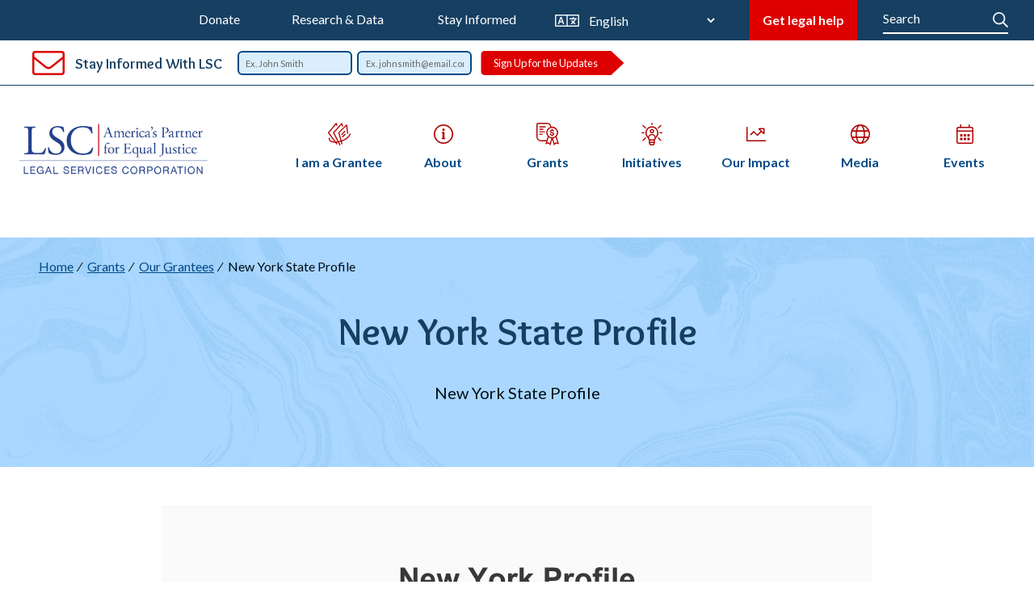

--- FILE ---
content_type: text/html; charset=UTF-8
request_url: https://www.lsc.gov/grants/our-grantees/new-york-state-profile
body_size: 16159
content:
<!DOCTYPE html>
<html lang="en" dir="ltr" prefix="og: https://ogp.me/ns#">
  <head>
    <script src="https://www.youtube.com/iframe_api"></script>
    <meta charset="utf-8" />
<noscript><style>form.antibot * :not(.antibot-message) { display: none !important; }</style>
</noscript><link rel="canonical" href="https://www.lsc.gov/grants/our-grantees/new-york-state-profile" />
<link rel="image_src" href="https://www.lsc.gov/sites/default/files/2024-04/Facebook Link Photo.png" />
<meta property="og:site_name" content="LSC - Legal Services Corporation: America&#039;s Partner for Equal Justice" />
<meta property="og:type" content="Page" />
<meta property="og:url" content="https://www.lsc.gov/grants/our-grantees/new-york-state-profile" />
<meta property="og:title" content="New York State Profile" />
<meta property="og:image" content="https://www.lsc.gov/sites/default/files/2024-04/Facebook Link Photo.png" />
<meta property="og:image:url" content="https://www.lsc.gov/sites/default/files/2024-04/Facebook Link Photo.png" />
<meta name="twitter:card" content="summary_large_image" />
<meta name="twitter:description" content="New York State Profile" />
<meta name="twitter:site" content="@LSC" />
<meta name="twitter:title" content="New York State Profile" />
<meta name="twitter:image" content="https://www.lsc.gov/sites/default/files/2024-04/Facebook Link Photo.png" />
<meta name="Generator" content="Drupal 10 (https://www.drupal.org)" />
<meta name="MobileOptimized" content="width" />
<meta name="HandheldFriendly" content="true" />
<meta name="viewport" content="width=device-width, initial-scale=1.0" />
<link rel="icon" href="/themes/lsc/favicon.ico" type="image/png" />
<script src="/sites/default/files/google_tag/main_container/google_tag.script.js?t9ve4z" defer></script>

    <title>New York State Profile | LSC - Legal Services Corporation: America&#039;s Partner for Equal Justice</title>

    
    
    <link rel="stylesheet" media="all" href="/core/assets/vendor/jquery.ui/themes/base/core.css?t9ve4z" />
<link rel="stylesheet" media="all" href="/core/assets/vendor/jquery.ui/themes/base/controlgroup.css?t9ve4z" />
<link rel="stylesheet" media="all" href="/core/assets/vendor/jquery.ui/themes/base/checkboxradio.css?t9ve4z" />
<link rel="stylesheet" media="all" href="/core/assets/vendor/jquery.ui/themes/base/resizable.css?t9ve4z" />
<link rel="stylesheet" media="all" href="/core/assets/vendor/jquery.ui/themes/base/button.css?t9ve4z" />
<link rel="stylesheet" media="all" href="/core/assets/vendor/jquery.ui/themes/base/dialog.css?t9ve4z" />
<link rel="stylesheet" media="all" href="/themes/contrib/stable/css/system/components/align.module.css?t9ve4z" />
<link rel="stylesheet" media="all" href="/themes/contrib/stable/css/system/components/fieldgroup.module.css?t9ve4z" />
<link rel="stylesheet" media="all" href="/themes/contrib/stable/css/system/components/container-inline.module.css?t9ve4z" />
<link rel="stylesheet" media="all" href="/themes/contrib/stable/css/system/components/clearfix.module.css?t9ve4z" />
<link rel="stylesheet" media="all" href="/themes/contrib/stable/css/system/components/details.module.css?t9ve4z" />
<link rel="stylesheet" media="all" href="/themes/contrib/stable/css/system/components/hidden.module.css?t9ve4z" />
<link rel="stylesheet" media="all" href="/themes/contrib/stable/css/system/components/item-list.module.css?t9ve4z" />
<link rel="stylesheet" media="all" href="/themes/contrib/stable/css/system/components/js.module.css?t9ve4z" />
<link rel="stylesheet" media="all" href="/themes/contrib/stable/css/system/components/nowrap.module.css?t9ve4z" />
<link rel="stylesheet" media="all" href="/themes/contrib/stable/css/system/components/position-container.module.css?t9ve4z" />
<link rel="stylesheet" media="all" href="/themes/contrib/stable/css/system/components/reset-appearance.module.css?t9ve4z" />
<link rel="stylesheet" media="all" href="/themes/contrib/stable/css/system/components/resize.module.css?t9ve4z" />
<link rel="stylesheet" media="all" href="/themes/contrib/stable/css/system/components/system-status-counter.css?t9ve4z" />
<link rel="stylesheet" media="all" href="/themes/contrib/stable/css/system/components/system-status-report-counters.css?t9ve4z" />
<link rel="stylesheet" media="all" href="/themes/contrib/stable/css/system/components/system-status-report-general-info.css?t9ve4z" />
<link rel="stylesheet" media="all" href="/themes/contrib/stable/css/system/components/tablesort.module.css?t9ve4z" />
<link rel="stylesheet" media="all" href="/core/modules/ckeditor5/css/ckeditor5.dialog.fix.css?t9ve4z" />
<link rel="stylesheet" media="all" href="/core/assets/vendor/jquery.ui/themes/base/theme.css?t9ve4z" />
<link rel="stylesheet" media="all" href="/modules/contrib/paragraphs/css/paragraphs.unpublished.css?t9ve4z" />
<link rel="stylesheet" media="all" href="/themes/lsc/css/vendor/normalize.css?t9ve4z" />
<link rel="stylesheet" media="all" href="/themes/contrib/classy/css/components/action-links.css?t9ve4z" />
<link rel="stylesheet" media="all" href="/themes/contrib/classy/css/components/breadcrumb.css?t9ve4z" />
<link rel="stylesheet" media="all" href="/themes/contrib/classy/css/components/button.css?t9ve4z" />
<link rel="stylesheet" media="all" href="/themes/contrib/classy/css/components/collapse-processed.css?t9ve4z" />
<link rel="stylesheet" media="all" href="/themes/contrib/classy/css/components/container-inline.css?t9ve4z" />
<link rel="stylesheet" media="all" href="/themes/contrib/classy/css/components/details.css?t9ve4z" />
<link rel="stylesheet" media="all" href="/themes/contrib/classy/css/components/exposed-filters.css?t9ve4z" />
<link rel="stylesheet" media="all" href="/themes/contrib/classy/css/components/field.css?t9ve4z" />
<link rel="stylesheet" media="all" href="/themes/contrib/classy/css/components/form.css?t9ve4z" />
<link rel="stylesheet" media="all" href="/themes/contrib/classy/css/components/icons.css?t9ve4z" />
<link rel="stylesheet" media="all" href="/themes/contrib/classy/css/components/inline-form.css?t9ve4z" />
<link rel="stylesheet" media="all" href="/themes/contrib/classy/css/components/item-list.css?t9ve4z" />
<link rel="stylesheet" media="all" href="/themes/contrib/classy/css/components/link.css?t9ve4z" />
<link rel="stylesheet" media="all" href="/themes/contrib/classy/css/components/links.css?t9ve4z" />
<link rel="stylesheet" media="all" href="/themes/contrib/classy/css/components/menu.css?t9ve4z" />
<link rel="stylesheet" media="all" href="/themes/contrib/classy/css/components/more-link.css?t9ve4z" />
<link rel="stylesheet" media="all" href="/themes/contrib/classy/css/components/pager.css?t9ve4z" />
<link rel="stylesheet" media="all" href="/themes/contrib/classy/css/components/tabledrag.css?t9ve4z" />
<link rel="stylesheet" media="all" href="/themes/contrib/classy/css/components/tableselect.css?t9ve4z" />
<link rel="stylesheet" media="all" href="/themes/contrib/classy/css/components/tablesort.css?t9ve4z" />
<link rel="stylesheet" media="all" href="/themes/contrib/classy/css/components/tabs.css?t9ve4z" />
<link rel="stylesheet" media="all" href="/themes/contrib/classy/css/components/textarea.css?t9ve4z" />
<link rel="stylesheet" media="all" href="/themes/contrib/classy/css/components/ui-dialog.css?t9ve4z" />
<link rel="stylesheet" media="all" href="/themes/contrib/classy/css/components/messages.css?t9ve4z" />
<link rel="stylesheet" media="all" href="/themes/contrib/classy/css/components/dialog.css?t9ve4z" />
<link rel="stylesheet" media="all" href="/themes/lsc/css/main.css?t9ve4z" />
<link rel="stylesheet" media="all" href="/themes/lsc/css/rewrite.css?t9ve4z" />
<link rel="stylesheet" media="all" href="//cdn.jsdelivr.net/npm/select2@4.1.0-rc.0/dist/css/select2.min.css" />

    
  </head>

  <body class="page-node-1123 path-node page-node-type-data-visualization">
        <a href="#main-content" class="visually-hidden focusable skip-link">
      Skip to main content
    </a>

    <noscript><iframe src="https://www.googletagmanager.com/ns.html?id=GTM-5DZJHFW" height="0" width="0" style="display:none;visibility:hidden"></iframe></noscript>

      <div class="dialog-off-canvas-main-canvas" data-off-canvas-main-canvas>
    <div class="l-page">
      <header class="l-header">
        <div class="region l-header__inner">
    <div class="l-header__inner--top">
      <div class="l-header__container">
        <div class="l-header__top-nav">
          <nav role="navigation" aria-labelledby="block-support-nav-menu" id="block-support-nav" class="block block-menu navigation menu--support-top-nav">
            
  <h2 class="visually-hidden" id="block-support-nav-menu">Support Top Nav</h2>
  

        
              <ul class="menu">
                    <li class="menu-item">
        <a href="/donate-now" data-drupal-link-system-path="node/4582">Donate</a>
              </li>
        </ul>
  


  </nav>

          <nav role="navigation" aria-labelledby="block-header-top-nav-menu" id="block-header-top-nav" class="block block-menu navigation menu--top">
            
  <h2 class="visually-hidden" id="block-header-top-nav-menu">Top Navigation</h2>
  

        
              <ul class="menu">
                    <li class="menu-item">
        <a href="/research-data" data-drupal-link-system-path="node/2460">Research &amp; Data</a>
              </li>
                <li class="menu-item">
        <a href="/newsletter-sign" data-drupal-link-system-path="node/20">Stay Informed </a>
              </li>
        </ul>
  


  </nav>

        </div>
        <div class="l-header__top-translate" tabindex="-1">
          <span class="visually-hidden">Translate this page</span>
    			<span class="l-header__top-translate-icon">
    				<svg xmlns="http://www.w3.org/2000/svg" width="30" height="15" viewBox="0 0 30 15"><defs><style>.a{fill:#f0f7fc;}</style></defs><path class="a" d="M28.875-16.5H1.125A1.125,1.125,0,0,0,0-15.375v12.75A1.125,1.125,0,0,0,1.125-1.5h27.75A1.125,1.125,0,0,0,30-2.625v-12.75A1.125,1.125,0,0,0,28.875-16.5ZM14.25-3H1.5V-15H14.25ZM28.5-3H15.75V-15H28.5ZM4.27-4.5h.485a.6.6,0,0,0,.534-.386l.633-1.921H9.078l.633,1.921a.6.6,0,0,0,.534.386h.485a.563.563,0,0,0,.531-.749L8.488-13.124a.6.6,0,0,0-.531-.376H7.043a.6.6,0,0,0-.531.376L3.739-5.249A.563.563,0,0,0,4.27-4.5Zm2.844-6.046c.178-.507.38-1.394.38-1.394h.025s.19.887.355,1.394l.8,2.408H6.315ZM18-11.062a.563.563,0,0,0,.562.562h5.553a8.61,8.61,0,0,1-1.573,2.439,12.466,12.466,0,0,1-1.016-1.31.561.561,0,0,0-.754-.168l-.322.192a.563.563,0,0,0-.178.8A14.5,14.5,0,0,0,21.477-7a12.31,12.31,0,0,1-1.511,1.136.564.564,0,0,0-.19.756l.186.326a.562.562,0,0,0,.787.2,13.735,13.735,0,0,0,1.781-1.344,12.891,12.891,0,0,0,1.714,1.336.564.564,0,0,0,.8-.192l.187-.327a.562.562,0,0,0-.18-.749A11.7,11.7,0,0,1,23.6-6.992,9.652,9.652,0,0,0,25.7-10.5h.736A.563.563,0,0,0,27-11.062v-.375A.563.563,0,0,0,26.437-12H23.25v-.937a.563.563,0,0,0-.562-.562h-.375a.563.563,0,0,0-.562.563V-12H18.562a.563.563,0,0,0-.562.562Z" transform="translate(0 16.5)"/></svg>
    			</span>
          <div id="block-gtranslate" class="block block-- block-gtranslate block-gtranslate-block">
  
    
  
      
<div class="gtranslate_wrapper"></div><script>window.gtranslateSettings = {"switcher_horizontal_position":"left","switcher_vertical_position":"bottom","horizontal_position":"inline","vertical_position":"inline","float_switcher_open_direction":"top","switcher_open_direction":"bottom","default_language":"en","native_language_names":0,"detect_browser_language":0,"add_new_line":1,"select_language_label":"Select Language","flag_size":32,"flag_style":"2d","globe_size":60,"alt_flags":[],"wrapper_selector":".gtranslate_wrapper","url_structure":"none","custom_domains":null,"languages":["en","ar","bg","zh-CN","zh-TW","hr","cs","da","nl","fi","fr","de","el","hi","it","ja","ko","no","pl","pt","ro","ru","es","sv","ca","tl","iw","id","lv","lt","sr","sk","sl","uk","vi","sq","et","gl","hu","mt","th","tr","fa","af","ms","sw","ga","cy","be","is","mk","yi","hy","az","eu","ka","ht","ur","bn","bs","ceb","eo","gu","ha","hmn","ig","jw","kn","km","lo","la","mi","mr","mn","ne","pa","so","ta","te","yo","zu"],"custom_css":""}</script><script>(function(){var js = document.createElement('script');js.setAttribute('src', '/modules/contrib/gtranslate/js/dropdown.js');js.setAttribute('data-gt-orig-url', '/grants/our-grantees/new-york-state-profile');js.setAttribute('data-gt-orig-domain', 'www.lsc.gov');document.body.appendChild(js);})();</script>
  </div>

        </div>
        <div class="l-header__getlegal">
        	<a href="/about/what-legal-aid/get-legal-help" class="l-header__getlegal-link">Get legal help</a>
        </div>
        <div class="l-header__search-top-nav">
          <div class="search-form block block-- block-lsc-search block-lsc-site-search-block" data-drupal-selector="search-form-3" id="block-site-search">
  
    
  
      <form action="/search" method="get" id="search-form--3" accept-charset="UTF-8">
  <div class="js-form-item form-item js-form-type-search form-type-search js-form-item-keywords form-item-keywords form-no-label">
      <label for="edit-keywords--3" class="visually-hidden">Search</label>
        <input data-drupal-selector="edit-keywords" type="search" id="edit-keywords--3" name="keywords" value="" size="15" maxlength="64" placeholder="Search" class="form-search" autocomplete='off' />

        </div>
<div class="input-wrapper edit-submit--4">
  <button data-drupal-selector="edit-submit" type="submit" id="edit-submit--4" value="Search" class="button js-form-submit form-submit">Search</button>
</div>


</form>

  </div>

        </div>
        <div class="l-header__search">
          
        </div>
      </div>
    </div>
    <div class="l-prefooter mini">
      <div class="l-prefooter__title">
        <h2>Stay Informed With LSC</h2>
      </div>
      <div class="l-prefooter__form">
        <form class="newsletter-subscription-form" data-drupal-selector="newsletter-subscription-form-2" action="/grants/our-grantees/new-york-state-profile" method="post" id="newsletter-subscription-form--2" accept-charset="UTF-8">
  <div class="js-form-item form-item js-form-type-textfield form-type-textfield js-form-item-name form-item-name form-no-label">
        <input placeholder="Ex. John Smith" autocomplete="name" data-drupal-selector="edit-name" type="text" id="edit-name--2" name="name" value="" size="54" maxlength="255" class="form-text required" required="required" aria-required="true" />

        </div>
<div class="js-form-item form-item js-form-type-email form-type-email js-form-item-email form-item-email form-no-label">
        <input placeholder="Ex. johnsmith@email.com" autocomplete="email" data-drupal-selector="edit-email" type="email" id="edit-email--2" name="email" value="" size="60" maxlength="254" class="form-email required" required="required" aria-required="true" />

        </div>
<div class="input-wrapper edit-submit--4">
  <button data-drupal-selector="edit-submit" type="submit" id="edit-submit--4" name="op" value="Sign Up for the Updates" class="button js-form-submit form-submit">Sign Up for the Updates</button>
</div>

<input autocomplete="off" data-drupal-selector="form-zv6ji75nwvns71bcudc0ia4lbodzieweflyxggp-voa" type="hidden" name="form_build_id" value="form-ZV6ji75nwvns71BcudC0ia4lboDzIewefLYxgGP_vOA" />
<input data-drupal-selector="edit-newsletter-subscription-form-2" type="hidden" name="form_id" value="newsletter_subscription_form" />

</form>

      </div>
    </div>

    <div class="l-header__inner--bottom">
      <div class="l-header__logo">
     <a href="/" title="Home" rel="home"> <img src="/themes/lsc/img/protecting-the-promise-logo.png" alt="Legal Services Corporation header logo" /></a>
      </div>
      <div class="l-header__main-nav">
        <nav role="navigation" aria-labelledby="block-header-main-nav-menu" id="block-header-main-nav" class="block block-menu navigation menu--main">
            
  <h2 class="visually-hidden" id="block-header-main-nav-menu">Main navigation</h2>
  

        
<button class="menu-main-toggle" aria-label="Expand or collapse the main menu navigation">
  <div class="menu-icon">
    <div class="menu-icon__bar"></div>
    <div class="menu-icon__bar"></div>
    <div class="menu-icon__bar"></div>
  </div>
</button>

                  <ul class="main-menu">
                          <li class="menu-item menu-item--expanded i-am-a-grantee depth-1">
          <a href="/i-am-grantee" class="depth-1" data-drupal-link-system-path="node/17">I am a Grantee</a>
                                        <button class="menu__submenu-toggle">
        <span class="submenu-toggle__label visually-hidden">Open submenu</span>
        <svg class="submenu-toggle__icon" aria-hidden="true" fill="#ed3100" xmlns="http://www.w3.org/2000/svg" viewBox="0 0 320 512"><path d="M31.3 192h257.3c17.8 0 26.7 21.5 14.1 34.1L174.1 354.8c-7.8 7.8-20.5 7.8-28.3 0L17.2 226.1C4.6 213.5 13.5 192 31.3 192z"/></svg>
      </button>
      <div class="menu__submenu">
        <ul class="submenu depth-2">
                          <li class="menu-item i-am-a-grantee depth-2">
          <a href="/i-am-grantee" class="depth-2" data-drupal-link-system-path="node/17">I am a Grantee</a>
                  </li>
                      <li class="menu-item assessment-visit-reports depth-2">
          <a href="/i-am-grantee/assessment-visit-reports" class="depth-2" data-drupal-link-system-path="node/27">Assessment Visit Reports</a>
                  </li>
                      <li class="menu-item menu-item--expanded model-practices-&amp;-innovations depth-2">
          <a href="/i-am-grantee/model-practices-innovations" class="depth-2" data-drupal-link-system-path="node/28">Model Practices &amp; Innovations</a>
                                        <button class="menu__submenu-toggle">
        <span class="submenu-toggle__label visually-hidden">Open submenu</span>
        <svg class="submenu-toggle__icon" aria-hidden="true" fill="#ed3100" xmlns="http://www.w3.org/2000/svg" viewBox="0 0 320 512"><path d="M31.3 192h257.3c17.8 0 26.7 21.5 14.1 34.1L174.1 354.8c-7.8 7.8-20.5 7.8-28.3 0L17.2 226.1C4.6 213.5 13.5 192 31.3 192z"/></svg>
      </button>
      <div class="menu__submenu">
        <ul class="submenu depth-3">
                          <li class="menu-item management depth-3">
          <a href="/i-am-grantee/model-practices-innovations/management" class="depth-3" data-drupal-link-system-path="node/3700">Management</a>
                  </li>
                      <li class="menu-item plan-strategically depth-3">
          <a href="/i-am-grantee/model-practices-innovations/plan-strategically" class="depth-3" data-drupal-link-system-path="node/3706">Plan Strategically</a>
                  </li>
                      <li class="menu-item menu-item--collapsed provide-legal-services depth-3">
          <a href="/i-am-grantee/model-practices-innovations/provide-legal-services" class="depth-3" data-drupal-link-system-path="node/3711">Provide Legal Services</a>
                  </li>
                      <li class="menu-item menu-item--collapsed technology depth-3">
          <a href="/i-am-grantee/model-practices-innovations/technology" class="depth-3" data-drupal-link-system-path="node/3722">Technology</a>
                  </li>
      
            </ul>
      </div>
      
                  </li>
                      <li class="menu-item menu-item--expanded lsc-training depth-2">
          <a href="/i-am-grantee/lsc-training" class="depth-2" data-drupal-link-system-path="node/29">LSC Training</a>
                                        <button class="menu__submenu-toggle">
        <span class="submenu-toggle__label visually-hidden">Open submenu</span>
        <svg class="submenu-toggle__icon" aria-hidden="true" fill="#ed3100" xmlns="http://www.w3.org/2000/svg" viewBox="0 0 320 512"><path d="M31.3 192h257.3c17.8 0 26.7 21.5 14.1 34.1L174.1 354.8c-7.8 7.8-20.5 7.8-28.3 0L17.2 226.1C4.6 213.5 13.5 192 31.3 192z"/></svg>
      </button>
      <div class="menu__submenu">
        <ul class="submenu depth-3">
                          <li class="menu-item menu-item--expanded read-lsc depth-3">
          <a href="/i-am-grantee/lsc-training/read-lsc" class="depth-3" data-drupal-link-system-path="node/30">Read LSC</a>
                                        <button class="menu__submenu-toggle">
        <span class="submenu-toggle__label visually-hidden">Open submenu</span>
        <svg class="submenu-toggle__icon" aria-hidden="true" fill="#ed3100" xmlns="http://www.w3.org/2000/svg" viewBox="0 0 320 512"><path d="M31.3 192h257.3c17.8 0 26.7 21.5 14.1 34.1L174.1 354.8c-7.8 7.8-20.5 7.8-28.3 0L17.2 226.1C4.6 213.5 13.5 192 31.3 192z"/></svg>
      </button>
      <div class="menu__submenu">
        <ul class="submenu depth-4">
                          <li class="menu-item read-about-board-governance depth-4">
          <a href="/i-am-grantee/lsc-training/read-lsc/read-about-board-governance" class="depth-4" data-drupal-link-system-path="node/2638">Read about Board Governance</a>
                  </li>
      
            </ul>
      </div>
      
                  </li>
                      <li class="menu-item menu-item--expanded explore-lsc depth-3">
          <a href="/i-am-grantee/lsc-training/explore-lsc" class="depth-3" data-drupal-link-system-path="node/31">Explore LSC</a>
                                        <button class="menu__submenu-toggle">
        <span class="submenu-toggle__label visually-hidden">Open submenu</span>
        <svg class="submenu-toggle__icon" aria-hidden="true" fill="#ed3100" xmlns="http://www.w3.org/2000/svg" viewBox="0 0 320 512"><path d="M31.3 192h257.3c17.8 0 26.7 21.5 14.1 34.1L174.1 354.8c-7.8 7.8-20.5 7.8-28.3 0L17.2 226.1C4.6 213.5 13.5 192 31.3 192z"/></svg>
      </button>
      <div class="menu__submenu">
        <ul class="submenu depth-4">
                          <li class="menu-item explore-and-access-raw-data depth-4">
          <a href="/i-am-grantee/lsc-training/explore-lsc/explore-and-access-raw-data" class="depth-4" data-drupal-link-system-path="node/3153">Explore and Access Raw Data</a>
                  </li>
                      <li class="menu-item menu-item--expanded explore-the-lsc-video-library depth-4">
          <a href="/i-am-grantee/lsc-training/explore-lsc/explore-lsc-video-library" class="depth-4" data-drupal-link-system-path="node/3152">Explore the LSC Video Library</a>
                                        <button class="menu__submenu-toggle">
        <span class="submenu-toggle__label visually-hidden">Open submenu</span>
        <svg class="submenu-toggle__icon" aria-hidden="true" fill="#ed3100" xmlns="http://www.w3.org/2000/svg" viewBox="0 0 320 512"><path d="M31.3 192h257.3c17.8 0 26.7 21.5 14.1 34.1L174.1 354.8c-7.8 7.8-20.5 7.8-28.3 0L17.2 226.1C4.6 213.5 13.5 192 31.3 192z"/></svg>
      </button>
      <div class="menu__submenu">
        <ul class="submenu depth-5">
                          <li class="menu-item explore-board-governance-videos-and-webinars depth-5">
          <a href="/i-am-grantee/lsc-training/explore-lsc/explore-lsc-video-library/explore-board-governance-videos-and-webinars" class="depth-5" data-drupal-link-system-path="node/3234">Explore Board Governance Videos and Webinars</a>
                  </li>
                      <li class="menu-item explore-grpa-videos-and-webinars depth-5">
          <a href="/i-am-grantee/lsc-training/explore-lsc/explore-lsc-video-library/explore-grpa-videos-and-webinars" class="depth-5" data-drupal-link-system-path="node/3235">Explore GRPA Videos and Webinars</a>
                  </li>
                      <li class="menu-item explore-oce-videos-and-webinars depth-5">
          <a href="/i-am-grantee/lsc-training/explore-lsc/explore-lsc-video-library/explore-oce-videos-and-webinars" class="depth-5" data-drupal-link-system-path="node/3236">Explore OCE Videos and Webinars</a>
                  </li>
                      <li class="menu-item explore-odga-videos-and-webinars depth-5">
          <a href="/i-am-grantee/lsc-training/explore-lsc/explore-lsc-video-library/explore-odga-videos-and-webinars" class="depth-5" data-drupal-link-system-path="node/3237">Explore ODGA Videos and Webinars</a>
                  </li>
                      <li class="menu-item explore-opp-videos-and-webinars depth-5">
          <a href="/i-am-grantee/lsc-training/explore-lsc/explore-lsc-video-library/explore-opp-videos-and-webinars" class="depth-5" data-drupal-link-system-path="node/3238">Explore OPP Videos and Webinars</a>
                  </li>
                      <li class="menu-item explore-all-other-lsc-videos-and-webinars depth-5">
          <a href="/i-am-grantee/lsc-training/explore-lsc/explore-lsc-video-library/explore-all-other-lsc-videos-and-webinars" class="depth-5" data-drupal-link-system-path="node/3239">Explore all other LSC Videos and Webinars</a>
                  </li>
      
            </ul>
      </div>
      
                  </li>
                      <li class="menu-item menu-item--expanded power-point-presentations depth-4">
          <a href="/i-am-grantee/lsc-training/explore-lsc/powerpoint-presentations" class="depth-4" data-drupal-link-system-path="node/3383">Power Point Presentations</a>
                                        <button class="menu__submenu-toggle">
        <span class="submenu-toggle__label visually-hidden">Open submenu</span>
        <svg class="submenu-toggle__icon" aria-hidden="true" fill="#ed3100" xmlns="http://www.w3.org/2000/svg" viewBox="0 0 320 512"><path d="M31.3 192h257.3c17.8 0 26.7 21.5 14.1 34.1L174.1 354.8c-7.8 7.8-20.5 7.8-28.3 0L17.2 226.1C4.6 213.5 13.5 192 31.3 192z"/></svg>
      </button>
      <div class="menu__submenu">
        <ul class="submenu depth-5">
                          <li class="menu-item explore-board-governance-powerpoint-presentations depth-5">
          <a href="/i-am-grantee/lsc-training/explore-lsc/powerpoint-presentations/explore-board-governance-powerpoint-presentations" class="depth-5" data-drupal-link-system-path="node/3154">Explore Board Governance PowerPoint Presentations</a>
                  </li>
                      <li class="menu-item explore-grpa-powerpoint-presentations depth-5">
          <a href="/i-am-grantee/lsc-training/explore-lsc/powerpoint-presentations/explore-grpa-powerpoint-presentations" class="depth-5" data-drupal-link-system-path="node/3155">Explore GRPA PowerPoint Presentations</a>
                  </li>
                      <li class="menu-item explore-oce-powerpoint-presentations depth-5">
          <a href="/i-am-grantee/lsc-training/explore-lsc/powerpoint-presentations/explore-oce-powerpoint-presentations" class="depth-5" data-drupal-link-system-path="node/3156">Explore OCE PowerPoint Presentations</a>
                  </li>
                      <li class="menu-item explore-opp-powerpoint-presentations depth-5">
          <a href="/i-am-grantee/lsc-training/explore-lsc/powerpoint-presentations/explore-opp-powerpoint-presentations" class="depth-5" data-drupal-link-system-path="node/3158">Explore OPP PowerPoint Presentations</a>
                  </li>
                      <li class="menu-item explore-all-other-lsc-powerpoint-presentations depth-5">
          <a href="/i-am-grantee/lsc-training/explore-lsc/powerpoint-presentations/explore-all-other-lsc-powerpoint-presentations" class="depth-5" data-drupal-link-system-path="node/3159">Explore all Other LSC PowerPoint Presentations</a>
                  </li>
      
            </ul>
      </div>
      
                  </li>
      
            </ul>
      </div>
      
                  </li>
                      <li class="menu-item menu-item--expanded implement-lsc depth-3">
          <a href="/i-am-grantee/lsc-training/implement-lsc" class="depth-3" data-drupal-link-system-path="node/32">Implement LSC</a>
                                        <button class="menu__submenu-toggle">
        <span class="submenu-toggle__label visually-hidden">Open submenu</span>
        <svg class="submenu-toggle__icon" aria-hidden="true" fill="#ed3100" xmlns="http://www.w3.org/2000/svg" viewBox="0 0 320 512"><path d="M31.3 192h257.3c17.8 0 26.7 21.5 14.1 34.1L174.1 354.8c-7.8 7.8-20.5 7.8-28.3 0L17.2 226.1C4.6 213.5 13.5 192 31.3 192z"/></svg>
      </button>
      <div class="menu__submenu">
        <ul class="submenu depth-4">
                          <li class="menu-item implement-lsc-checklists-&amp;-templates depth-4">
          <a href="/i-am-grantee/lsc-training/implement-lsc/implement-lsc-checklists-templates" class="depth-4" data-drupal-link-system-path="node/3099">Implement LSC Checklists &amp; Templates</a>
                  </li>
                      <li class="menu-item implement-lsc-discussion-guides depth-4">
          <a href="/i-am-grantee/lsc-training/implement-lsc/implement-lsc-discussion-guides" class="depth-4" data-drupal-link-system-path="node/3100">Implement LSC Discussion Guides</a>
                  </li>
                      <li class="menu-item implement-lsc-evaluation-and-assessment-tools depth-4">
          <a href="/i-am-grantee/lsc-training/implement-lsc/implement-lsc-evaluation-and-assessment-tools" class="depth-4" data-drupal-link-system-path="node/3101">Implement LSC Evaluation and Assessment Tools</a>
                  </li>
                      <li class="menu-item implement-lsc-learning-style-guides depth-4">
          <a href="/i-am-grantee/lsc-training/implement-lsc/implement-lsc-learning-style-guides" class="depth-4" data-drupal-link-system-path="node/3102">Implement LSC Learning Style Guides</a>
                  </li>
                      <li class="menu-item implement-lsc-sample-policies depth-4">
          <a href="/i-am-grantee/lsc-training/implement-lsc/implement-lsc-sample-policies" class="depth-4" data-drupal-link-system-path="node/3103">Implement LSC Sample Policies</a>
                  </li>
      
            </ul>
      </div>
      
                  </li>
                      <li class="menu-item engage-lsc depth-3">
          <a href="/i-am-grantee/lsc-training/engage-lsc" class="depth-3" data-drupal-link-system-path="node/33">Engage LSC</a>
                  </li>
      
            </ul>
      </div>
      
                  </li>
                      <li class="menu-item menu-item--expanded laws-and-regulations depth-2">
          <a href="/i-am-grantee/laws-regulations-and-guidance" class="depth-2" data-drupal-link-system-path="node/2483">Laws and Regulations</a>
                                        <button class="menu__submenu-toggle">
        <span class="submenu-toggle__label visually-hidden">Open submenu</span>
        <svg class="submenu-toggle__icon" aria-hidden="true" fill="#ed3100" xmlns="http://www.w3.org/2000/svg" viewBox="0 0 320 512"><path d="M31.3 192h257.3c17.8 0 26.7 21.5 14.1 34.1L174.1 354.8c-7.8 7.8-20.5 7.8-28.3 0L17.2 226.1C4.6 213.5 13.5 192 31.3 192z"/></svg>
      </button>
      <div class="menu__submenu">
        <ul class="submenu depth-3">
                          <li class="menu-item lsc-act depth-3">
          <a href="/about-lsc/laws-regulations-and-guidance/lsc-act" class="depth-3" data-drupal-link-system-path="node/74">LSC Act</a>
                  </li>
                      <li class="menu-item lsc-appropriations depth-3">
          <a href="/i-am-grantee/laws-regulations-and-guidance/lsc-appropriations" class="depth-3" data-drupal-link-system-path="node/75">LSC Appropriations</a>
                  </li>
                      <li class="menu-item lsc-regulations depth-3">
          <a href="/about-lsc/laws-regulations-and-guidance/lsc-regulations" class="depth-3" data-drupal-link-system-path="node/76">LSC Regulations</a>
                  </li>
                      <li class="menu-item rulemaking depth-3">
          <a href="/about-lsc/laws-regulations-and-guidance/rulemaking" class="depth-3" data-drupal-link-system-path="node/78">Rulemaking</a>
                  </li>
                      <li class="menu-item menu-item--collapsed advisory-opinions depth-3">
          <a href="/about-lsc/laws-regulations-and-guidance/advisory-opinions" class="depth-3" data-drupal-link-system-path="node/81">Advisory Opinions</a>
                  </li>
                      <li class="menu-item lsc-restrictions-and-other-funding-sources depth-3">
          <a href="/about-lsc/laws-regulations-and-guidance/lsc-restrictions-and-other-funding-sources" class="depth-3" data-drupal-link-system-path="node/2636">LSC Restrictions and Other Funding Sources</a>
                  </li>
                      <li class="menu-item menu-item--collapsed program-letters depth-3">
          <a href="/i-am-grantee/laws-regulations-and-guidance/program-letters" class="depth-3" data-drupal-link-system-path="node/2634">Program Letters</a>
                  </li>
      
            </ul>
      </div>
      
                  </li>
                      <li class="menu-item menu-item--expanded grantee-guidance depth-2">
          <a href="/i-am-grantee/grantee-guidance" class="depth-2" data-drupal-link-system-path="node/3088">Grantee Guidance</a>
                                        <button class="menu__submenu-toggle">
        <span class="submenu-toggle__label visually-hidden">Open submenu</span>
        <svg class="submenu-toggle__icon" aria-hidden="true" fill="#ed3100" xmlns="http://www.w3.org/2000/svg" viewBox="0 0 320 512"><path d="M31.3 192h257.3c17.8 0 26.7 21.5 14.1 34.1L174.1 354.8c-7.8 7.8-20.5 7.8-28.3 0L17.2 226.1C4.6 213.5 13.5 192 31.3 192z"/></svg>
      </button>
      <div class="menu__submenu">
        <ul class="submenu depth-3">
                          <li class="menu-item menu-item--expanded grant-terms-&amp;-conditions depth-3">
          <a href="/i-am-grantee/grantee-guidance/grant-terms-conditions" class="depth-3" data-drupal-link-system-path="node/42">Grant Terms &amp; Conditions</a>
                                        <button class="menu__submenu-toggle">
        <span class="submenu-toggle__label visually-hidden">Open submenu</span>
        <svg class="submenu-toggle__icon" aria-hidden="true" fill="#ed3100" xmlns="http://www.w3.org/2000/svg" viewBox="0 0 320 512"><path d="M31.3 192h257.3c17.8 0 26.7 21.5 14.1 34.1L174.1 354.8c-7.8 7.8-20.5 7.8-28.3 0L17.2 226.1C4.6 213.5 13.5 192 31.3 192z"/></svg>
      </button>
      <div class="menu__submenu">
        <ul class="submenu depth-4">
                          <li class="menu-item special-grants-terms-and-conditions depth-4">
          <a href="/i-am-grantee/grantee-guidance/grant-terms-conditions/special-grants-terms-and-conditions" class="depth-4" data-drupal-link-system-path="node/3097">Special Grants Terms and Conditions</a>
                  </li>
      
            </ul>
      </div>
      
                  </li>
                      <li class="menu-item menu-item--expanded lsc-reporting-requirements depth-3">
          <a href="/i-am-grantee/grantee-guidance/lsc-reporting-requirements" class="depth-3" data-drupal-link-system-path="node/2458">LSC Reporting Requirements</a>
                                        <button class="menu__submenu-toggle">
        <span class="submenu-toggle__label visually-hidden">Open submenu</span>
        <svg class="submenu-toggle__icon" aria-hidden="true" fill="#ed3100" xmlns="http://www.w3.org/2000/svg" viewBox="0 0 320 512"><path d="M31.3 192h257.3c17.8 0 26.7 21.5 14.1 34.1L174.1 354.8c-7.8 7.8-20.5 7.8-28.3 0L17.2 226.1C4.6 213.5 13.5 192 31.3 192z"/></svg>
      </button>
      <div class="menu__submenu">
        <ul class="submenu depth-4">
                          <li class="menu-item menu-item--expanded tig-reporting depth-4">
          <a href="/i-am-grantee/grantee-guidance/lsc-reporting-requirements/tig-reporting" class="depth-4" data-drupal-link-system-path="node/38">TIG Reporting</a>
                                        <button class="menu__submenu-toggle">
        <span class="submenu-toggle__label visually-hidden">Open submenu</span>
        <svg class="submenu-toggle__icon" aria-hidden="true" fill="#ed3100" xmlns="http://www.w3.org/2000/svg" viewBox="0 0 320 512"><path d="M31.3 192h257.3c17.8 0 26.7 21.5 14.1 34.1L174.1 354.8c-7.8 7.8-20.5 7.8-28.3 0L17.2 226.1C4.6 213.5 13.5 192 31.3 192z"/></svg>
      </button>
      <div class="menu__submenu">
        <ul class="submenu depth-5">
                          <li class="menu-item tig-compliance depth-5">
          <a href="/i-am-grantee/grantee-guidance/lsc-reporting-requirements/tig-reporting/tig-compliance" class="depth-5" data-drupal-link-system-path="node/40">Tig Compliance</a>
                  </li>
                      <li class="menu-item tig-evaluation-plans depth-5">
          <a href="/i-am-grantee/grantee-guidance/lsc-reporting-requirements/tig-reporting/tig-evaluation-plans" class="depth-5" data-drupal-link-system-path="node/39">Tig Evaluation Plans</a>
                  </li>
      
            </ul>
      </div>
      
                  </li>
                      <li class="menu-item pbif-reporting depth-4">
          <a href="/i-am-grantee/grantee-guidance/lsc-reporting-requirements/pbif-reporting" class="depth-4" data-drupal-link-system-path="node/41">PBIF Reporting</a>
                  </li>
      
            </ul>
      </div>
      
                  </li>
                      <li class="menu-item grantee-activity-reports depth-3">
          <a href="/i-am-grantee/grantee-guidance/grantee-activity-report-and-self-inspection" class="depth-3" data-drupal-link-system-path="node/43">Grantee Activity Reports</a>
                  </li>
                      <li class="menu-item lsc-financial-guide depth-3">
          <a href="/i-am-grantee/grantee-guidance/lsc-financial-guide" class="depth-3" data-drupal-link-system-path="node/3871">LSC Financial Guide</a>
                  </li>
                      <li class="menu-item lsc’s-cybersecurity-training-initiative depth-3">
          <a href="/i-am-grantee/grantee-guidance/lscs-cybersecurity-training-initiative" class="depth-3" data-drupal-link-system-path="node/3961">LSC’s Cybersecurity Training Initiative</a>
                  </li>
      
            </ul>
      </div>
      
                  </li>
                      <li class="menu-item grantease-training-resources depth-2">
          <a href="/i-am-grantee/grantease-training-resources" class="depth-2" data-drupal-link-system-path="node/3094">GrantEase Training Resources</a>
                  </li>
                      <li class="menu-item menu-item--expanded subgrant-guidance depth-2">
          <a href="/i-am-grantee/subgrant-guidance" class="depth-2" data-drupal-link-system-path="node/2465">Subgrant Guidance</a>
                                        <button class="menu__submenu-toggle">
        <span class="submenu-toggle__label visually-hidden">Open submenu</span>
        <svg class="submenu-toggle__icon" aria-hidden="true" fill="#ed3100" xmlns="http://www.w3.org/2000/svg" viewBox="0 0 320 512"><path d="M31.3 192h257.3c17.8 0 26.7 21.5 14.1 34.1L174.1 354.8c-7.8 7.8-20.5 7.8-28.3 0L17.2 226.1C4.6 213.5 13.5 192 31.3 192z"/></svg>
      </button>
      <div class="menu__submenu">
        <ul class="submenu depth-3">
                          <li class="menu-item how-to-apply-for-a-subgrant depth-3">
          <a href="/i-am-grantee/subgrant-guidance/how-apply-subgrant" class="depth-3" data-drupal-link-system-path="node/2466">How to Apply for a Subgrant</a>
                  </li>
      
            </ul>
      </div>
      
                  </li>
                      <li class="menu-item lsc-guides depth-2">
          <a href="/guides/guides" class="depth-2" data-drupal-link-system-path="node/4141">LSC Guides</a>
                  </li>
      
            </ul>
      </div>
      
                  </li>
                      <li class="menu-item menu-item--expanded about depth-1">
          <a href="/about-lsc" class="depth-1" data-drupal-link-system-path="node/25">About</a>
                                        <button class="menu__submenu-toggle">
        <span class="submenu-toggle__label visually-hidden">Open submenu</span>
        <svg class="submenu-toggle__icon" aria-hidden="true" fill="#ed3100" xmlns="http://www.w3.org/2000/svg" viewBox="0 0 320 512"><path d="M31.3 192h257.3c17.8 0 26.7 21.5 14.1 34.1L174.1 354.8c-7.8 7.8-20.5 7.8-28.3 0L17.2 226.1C4.6 213.5 13.5 192 31.3 192z"/></svg>
      </button>
      <div class="menu__submenu">
        <ul class="submenu depth-2">
                          <li class="menu-item about depth-2">
          <a href="/about-lsc" class="depth-2" data-drupal-link-system-path="node/25">About</a>
                  </li>
                      <li class="menu-item communities-at-risk depth-2">
          <a href="/about-lsc/communities-risk" class="depth-2" data-drupal-link-system-path="node/4627">Communities at Risk</a>
                  </li>
                      <li class="menu-item who-we-are depth-2">
          <a href="/about-lsc/who-we-are" class="depth-2" data-drupal-link-system-path="node/58">Who We Are</a>
                  </li>
                      <li class="menu-item what-is-legal-aid depth-2">
          <a href="/about-lsc/what-legal-aid" class="depth-2" data-drupal-link-system-path="node/26">What is Legal Aid</a>
                  </li>
                      <li class="menu-item menu-item--expanded leadership depth-2">
          <a href="/about-lsc/leadership" class="depth-2" data-drupal-link-system-path="node/63">Leadership</a>
                                        <button class="menu__submenu-toggle">
        <span class="submenu-toggle__label visually-hidden">Open submenu</span>
        <svg class="submenu-toggle__icon" aria-hidden="true" fill="#ed3100" xmlns="http://www.w3.org/2000/svg" viewBox="0 0 320 512"><path d="M31.3 192h257.3c17.8 0 26.7 21.5 14.1 34.1L174.1 354.8c-7.8 7.8-20.5 7.8-28.3 0L17.2 226.1C4.6 213.5 13.5 192 31.3 192z"/></svg>
      </button>
      <div class="menu__submenu">
        <ul class="submenu depth-3">
                          <li class="menu-item lsc-leadership depth-3">
          <a href="/about-lsc/leadership/lsc-leadership" class="depth-3" data-drupal-link-system-path="node/64">LSC Leadership</a>
                  </li>
                      <li class="menu-item board-meeting-materials depth-3">
          <a href="/about-lsc/leadership/lsc-board-directors-meeting-materials" class="depth-3" data-drupal-link-system-path="node/83">Board Meeting Materials</a>
                  </li>
                      <li class="menu-item board depth-3">
          <a href="/about-lsc/leadership/board-members" class="depth-3" data-drupal-link-system-path="node/2623">Board</a>
                  </li>
                      <li class="menu-item menu-item--expanded leaders-council depth-3">
          <a href="/about-lsc/leadership/leaders-council" class="depth-3" data-drupal-link-system-path="node/70">Leaders Council</a>
                                        <button class="menu__submenu-toggle">
        <span class="submenu-toggle__label visually-hidden">Open submenu</span>
        <svg class="submenu-toggle__icon" aria-hidden="true" fill="#ed3100" xmlns="http://www.w3.org/2000/svg" viewBox="0 0 320 512"><path d="M31.3 192h257.3c17.8 0 26.7 21.5 14.1 34.1L174.1 354.8c-7.8 7.8-20.5 7.8-28.3 0L17.2 226.1C4.6 213.5 13.5 192 31.3 192z"/></svg>
      </button>
      <div class="menu__submenu">
        <ul class="submenu depth-4">
                          <li class="menu-item leaders-council-news depth-4">
          <a href="/about-lsc/leadership/leaders-council/leaders-council-news" class="depth-4" data-drupal-link-system-path="node/3271">Leaders Council News</a>
                  </li>
                      <li class="menu-item leaders-council:-in-memoriam depth-4">
          <a href="/about-lsc/leadership/leaders-council/leaders-council-memoriam" class="depth-4" data-drupal-link-system-path="node/110">Leaders Council: In Memoriam</a>
                  </li>
      
            </ul>
      </div>
      
                  </li>
                      <li class="menu-item emerging-leaders-council depth-3">
          <a href="/about-lsc/leadership/emerging-leaders-council" class="depth-3" data-drupal-link-system-path="node/71">Emerging Leaders Council</a>
                  </li>
                      <li class="menu-item menu-item--expanded authorities-governing-board-actions depth-3">
          <a href="/about-lsc/leadership/authorities-governing-board-actions" class="depth-3" data-drupal-link-system-path="node/66">Authorities Governing Board Actions</a>
                                        <button class="menu__submenu-toggle">
        <span class="submenu-toggle__label visually-hidden">Open submenu</span>
        <svg class="submenu-toggle__icon" aria-hidden="true" fill="#ed3100" xmlns="http://www.w3.org/2000/svg" viewBox="0 0 320 512"><path d="M31.3 192h257.3c17.8 0 26.7 21.5 14.1 34.1L174.1 354.8c-7.8 7.8-20.5 7.8-28.3 0L17.2 226.1C4.6 213.5 13.5 192 31.3 192z"/></svg>
      </button>
      <div class="menu__submenu">
        <ul class="submenu depth-4">
                          <li class="menu-item lsc-code-of-ethics-and-conduct depth-4">
          <a href="/about-lsc/leadership/authorities-governing-board-actions/lsc-code-ethics-and-conduct" class="depth-4" data-drupal-link-system-path="node/3118">LSC Code of Ethics and Conduct</a>
                  </li>
      
            </ul>
      </div>
      
                  </li>
                      <li class="menu-item committees depth-3">
          <a href="/about-lsc/leadership/board-committees" class="depth-3" data-drupal-link-system-path="node/67">Committees</a>
                  </li>
      
            </ul>
      </div>
      
                  </li>
                      <li class="menu-item oversight depth-2">
          <a href="/about-lsc/oversight" class="depth-2" data-drupal-link-system-path="node/4615">Oversight</a>
                  </li>
                      <li class="menu-item financials depth-2">
          <a href="/about-lsc/financial" class="depth-2" data-drupal-link-system-path="node/4617">Financials</a>
                  </li>
                      <li class="menu-item careers depth-2">
          <a href="/about-lsc/join-our-team" class="depth-2" data-drupal-link-system-path="node/2486">Careers</a>
                  </li>
                      <li class="menu-item menu-item--expanded 50th-anniversary depth-2">
          <a href="/celebrate50" title="Learn about LSC&#039;s 50th Anniversary" class="depth-2" data-drupal-link-system-path="node/4080">50th Anniversary</a>
                                        <button class="menu__submenu-toggle">
        <span class="submenu-toggle__label visually-hidden">Open submenu</span>
        <svg class="submenu-toggle__icon" aria-hidden="true" fill="#ed3100" xmlns="http://www.w3.org/2000/svg" viewBox="0 0 320 512"><path d="M31.3 192h257.3c17.8 0 26.7 21.5 14.1 34.1L174.1 354.8c-7.8 7.8-20.5 7.8-28.3 0L17.2 226.1C4.6 213.5 13.5 192 31.3 192z"/></svg>
      </button>
      <div class="menu__submenu">
        <ul class="submenu depth-3">
                          <li class="menu-item 50th-anniversary depth-3">
          <a href="/celebrate50" title="Learn about LSC&#039;s 50th Anniversary" class="depth-3" data-drupal-link-system-path="node/4080">50th Anniversary</a>
                  </li>
                      <li class="menu-item events depth-3">
          <a href="/celebrate50/events" title="See LSC&#039;s 50th Anniversary Events" class="depth-3" data-drupal-link-system-path="node/4083">Events</a>
                  </li>
                      <li class="menu-item lsc-history depth-3">
          <a href="/celebrate50/lsc-history" title="Learn about milestones in LSC&#039;s History" class="depth-3" data-drupal-link-system-path="node/4084">LSC History</a>
                  </li>
                      <li class="menu-item sponsors depth-3">
          <a href="/celebrate50/sponsors" title="See the 50th Anniversary Sponsors" class="depth-3" data-drupal-link-system-path="node/4086">Sponsors</a>
                  </li>
                      <li class="menu-item media depth-3">
          <a href="/celebrate50/media" title="View media published in relation to LSC&#039;s 50th Anniversary" class="depth-3" data-drupal-link-system-path="node/4085">Media</a>
                  </li>
                      <li class="menu-item 50th-anniversary-downloadable-materials depth-3">
          <a href="/celebrate50/50th-anniversary-downloadable-materials" title="See downloadable materials" class="depth-3" data-drupal-link-system-path="node/4498">50th Anniversary Downloadable Materials</a>
                  </li>
                      <li class="menu-item sign-the-pledge depth-3">
          <a href="/celebrate50/sign-pledge" class="depth-3" data-drupal-link-system-path="node/4123">Sign the Pledge</a>
                  </li>
                      <li class="menu-item survey-data:-civil-legal-aid depth-3">
          <a href="/celebrate50/survey-tracks-misconceptions-about-civil-legal-aid" title="Discover key insights from our survey on civil legal aid misconceptions." class="depth-3" data-drupal-link-system-path="node/4456">Survey Data: Civil Legal Aid</a>
                  </li>
                      <li class="menu-item special-message-from-president-biden depth-3">
          <a href="/celebrate50/special-message-biden" class="depth-3" data-drupal-link-system-path="node/4452">Special Message from President Biden</a>
                  </li>
      
            </ul>
      </div>
      
                  </li>
      
            </ul>
      </div>
      
                  </li>
                      <li class="menu-item menu-item--expanded menu-item--active-trail grants depth-1">
          <a href="/grants" class="depth-1" data-drupal-link-system-path="node/21">Grants</a>
                                        <button class="menu__submenu-toggle">
        <span class="submenu-toggle__label visually-hidden">Open submenu</span>
        <svg class="submenu-toggle__icon" aria-hidden="true" fill="#ed3100" xmlns="http://www.w3.org/2000/svg" viewBox="0 0 320 512"><path d="M31.3 192h257.3c17.8 0 26.7 21.5 14.1 34.1L174.1 354.8c-7.8 7.8-20.5 7.8-28.3 0L17.2 226.1C4.6 213.5 13.5 192 31.3 192z"/></svg>
      </button>
      <div class="menu__submenu">
        <ul class="submenu depth-2">
                          <li class="menu-item grants depth-2">
          <a href="/grants" class="depth-2" data-drupal-link-system-path="node/21">Grants</a>
                  </li>
                      <li class="menu-item menu-item--active-trail our-grantees depth-2">
          <a href="/grants/our-grantees" class="depth-2" data-drupal-link-system-path="node/2467">Our Grantees</a>
                  </li>
                      <li class="menu-item menu-item--expanded basic-field-grant depth-2">
          <a href="/grants/basic-field-grant" class="depth-2" data-drupal-link-system-path="node/111">Basic Field Grant</a>
                                        <button class="menu__submenu-toggle">
        <span class="submenu-toggle__label visually-hidden">Open submenu</span>
        <svg class="submenu-toggle__icon" aria-hidden="true" fill="#ed3100" xmlns="http://www.w3.org/2000/svg" viewBox="0 0 320 512"><path d="M31.3 192h257.3c17.8 0 26.7 21.5 14.1 34.1L174.1 354.8c-7.8 7.8-20.5 7.8-28.3 0L17.2 226.1C4.6 213.5 13.5 192 31.3 192z"/></svg>
      </button>
      <div class="menu__submenu">
        <ul class="submenu depth-3">
                          <li class="menu-item basic-field-allocation-process depth-3">
          <a href="/grants/basic-field-grant/basic-field-allocation-process" class="depth-3" data-drupal-link-system-path="node/3664">Basic Field Allocation Process</a>
                  </li>
                      <li class="menu-item basic-field-allocation-results depth-3">
          <a href="/grants/basic-field-grant/basic-field-allocation-results" class="depth-3" data-drupal-link-system-path="node/3665">Basic Field Allocation Results</a>
                  </li>
                      <li class="menu-item program-description depth-3">
          <a href="/grants/basic-field-grant/program-description" class="depth-3" data-drupal-link-system-path="node/2624">Program Description</a>
                  </li>
                      <li class="menu-item menu-item--expanded how-to-apply-for-a-basic-field-grant depth-3">
          <a href="/grants/basic-field-grant/how-apply-basic-field-grant" class="depth-3" data-drupal-link-system-path="node/2589">How to Apply for a Basic Field Grant</a>
                                        <button class="menu__submenu-toggle">
        <span class="submenu-toggle__label visually-hidden">Open submenu</span>
        <svg class="submenu-toggle__icon" aria-hidden="true" fill="#ed3100" xmlns="http://www.w3.org/2000/svg" viewBox="0 0 320 512"><path d="M31.3 192h257.3c17.8 0 26.7 21.5 14.1 34.1L174.1 354.8c-7.8 7.8-20.5 7.8-28.3 0L17.2 226.1C4.6 213.5 13.5 192 31.3 192z"/></svg>
      </button>
      <div class="menu__submenu">
        <ul class="submenu depth-4">
                          <li class="menu-item basic-field-grant-key-dates depth-4">
          <a href="/grants/basic-field-grant/how-apply-basic-field-grant/basic-field-grant-key-dates" class="depth-4" data-drupal-link-system-path="node/3348">Basic Field Grant Key Dates</a>
                  </li>
      
            </ul>
      </div>
      
                  </li>
                      <li class="menu-item basic-field-awards depth-3">
          <a href="/grants/basic-field-grant/basic-field-awards" class="depth-3" data-drupal-link-system-path="node/2587">Basic Field Awards</a>
                  </li>
                      <li class="menu-item menu-item--expanded lsc-service-areas depth-3">
          <a href="/grants/basic-field-grant/lsc-service-areas" class="depth-3" data-drupal-link-system-path="node/2573">LSC Service Areas</a>
                                        <button class="menu__submenu-toggle">
        <span class="submenu-toggle__label visually-hidden">Open submenu</span>
        <svg class="submenu-toggle__icon" aria-hidden="true" fill="#ed3100" xmlns="http://www.w3.org/2000/svg" viewBox="0 0 320 512"><path d="M31.3 192h257.3c17.8 0 26.7 21.5 14.1 34.1L174.1 354.8c-7.8 7.8-20.5 7.8-28.3 0L17.2 226.1C4.6 213.5 13.5 192 31.3 192z"/></svg>
      </button>
      <div class="menu__submenu">
        <ul class="submenu depth-4">
                          <li class="menu-item map-of-lsc-service-areas depth-4">
          <a href="/grants/basic-field-grant/lsc-service-areas/map-lsc-service-areas" class="depth-4" data-drupal-link-system-path="node/3985">Map of LSC Service Areas</a>
                  </li>
                      <li class="menu-item 2026-service-areas-subject-to-competition depth-4">
          <a href="/grants/basic-field-grant/lsc-service-areas/2026-service-areas-subject-competition" class="depth-4" data-drupal-link-system-path="node/2570">2026 Service Areas Subject to Competition</a>
                  </li>
      
            </ul>
      </div>
      
                  </li>
      
            </ul>
      </div>
      
                  </li>
                      <li class="menu-item menu-item--expanded technology-initiative-grant-program depth-2">
          <a href="/grants/technology-initiative-grant-program" class="depth-2" data-drupal-link-system-path="node/2625">Technology Initiative Grant Program</a>
                                        <button class="menu__submenu-toggle">
        <span class="submenu-toggle__label visually-hidden">Open submenu</span>
        <svg class="submenu-toggle__icon" aria-hidden="true" fill="#ed3100" xmlns="http://www.w3.org/2000/svg" viewBox="0 0 320 512"><path d="M31.3 192h257.3c17.8 0 26.7 21.5 14.1 34.1L174.1 354.8c-7.8 7.8-20.5 7.8-28.3 0L17.2 226.1C4.6 213.5 13.5 192 31.3 192z"/></svg>
      </button>
      <div class="menu__submenu">
        <ul class="submenu depth-3">
                          <li class="menu-item tig-program-description depth-3">
          <a href="/grants/technology-initiative-grant-program/tig-program-description" class="depth-3" data-drupal-link-system-path="node/3434">TIG Program Description</a>
                  </li>
                      <li class="menu-item how-to-apply-for-a-technology-initiative-grant depth-3">
          <a href="/grants/technology-initiative-grant-program/how-apply-technology-initiative-grant" class="depth-3" data-drupal-link-system-path="node/2564">How to Apply for a Technology Initiative Grant</a>
                  </li>
                      <li class="menu-item technology-initiative-grant-awards:-tig-projects-funded-by-year depth-3">
          <a href="/grants/technology-initiative-grant-program/technology-initiative-grant-awards-tig-projects-funded-year" class="depth-3" data-drupal-link-system-path="node/3353">Technology Initiative Grant Awards: TIG Projects Funded by Year</a>
                  </li>
      
            </ul>
      </div>
      
                  </li>
                      <li class="menu-item menu-item--expanded pro-bono-innovation-fund depth-2">
          <a href="/grants/pro-bono-innovation-fund" class="depth-2" data-drupal-link-system-path="node/2566">Pro Bono Innovation Fund</a>
                                        <button class="menu__submenu-toggle">
        <span class="submenu-toggle__label visually-hidden">Open submenu</span>
        <svg class="submenu-toggle__icon" aria-hidden="true" fill="#ed3100" xmlns="http://www.w3.org/2000/svg" viewBox="0 0 320 512"><path d="M31.3 192h257.3c17.8 0 26.7 21.5 14.1 34.1L174.1 354.8c-7.8 7.8-20.5 7.8-28.3 0L17.2 226.1C4.6 213.5 13.5 192 31.3 192z"/></svg>
      </button>
      <div class="menu__submenu">
        <ul class="submenu depth-3">
                          <li class="menu-item pbif-program-description depth-3">
          <a href="/grants/pro-bono-innovation-fund/pbif-program-description" class="depth-3" data-drupal-link-system-path="node/3436">PBIF Program Description</a>
                  </li>
                      <li class="menu-item how-to-apply-for-a-pro-bono-innovation-fund depth-3">
          <a href="/grants/pro-bono-innovation-fund/how-apply-pbif-grant" class="depth-3" data-drupal-link-system-path="node/2568">How to Apply for a Pro Bono Innovation Fund</a>
                  </li>
                      <li class="menu-item pbif-awards depth-3">
          <a href="/grants/pro-bono-innovation-fund/pbif-awards" class="depth-3" data-drupal-link-system-path="node/2567">PBIF Awards</a>
                  </li>
      
            </ul>
      </div>
      
                  </li>
                      <li class="menu-item menu-item--expanded loan-repayment-assistance-program depth-2">
          <a href="/grants/loan-repayment-assistance-program" class="depth-2" data-drupal-link-system-path="node/2569">Loan Repayment Assistance Program</a>
                                        <button class="menu__submenu-toggle">
        <span class="submenu-toggle__label visually-hidden">Open submenu</span>
        <svg class="submenu-toggle__icon" aria-hidden="true" fill="#ed3100" xmlns="http://www.w3.org/2000/svg" viewBox="0 0 320 512"><path d="M31.3 192h257.3c17.8 0 26.7 21.5 14.1 34.1L174.1 354.8c-7.8 7.8-20.5 7.8-28.3 0L17.2 226.1C4.6 213.5 13.5 192 31.3 192z"/></svg>
      </button>
      <div class="menu__submenu">
        <ul class="submenu depth-3">
                          <li class="menu-item how-to-closeout-the-lrap-forgivable-loan depth-3">
          <a href="/grants/loan-repayment-assistance-program/how-closeout-lrap-forgivable-loan" class="depth-3" data-drupal-link-system-path="node/4530">How to Closeout the LRAP Forgivable Loan</a>
                  </li>
                      <li class="menu-item how-to-apply-for-the-loan-repayment-assistance-program depth-3">
          <a href="/grants/loan-repayment-assistance-program/how-apply-loan-repayment-assistance-program" class="depth-3" data-drupal-link-system-path="node/2627">How to Apply for the Loan Repayment Assistance Program</a>
                  </li>
                      <li class="menu-item how-to-accept-and-receive-an-lrap-forgivable-loan depth-3">
          <a href="/grants/loan-repayment-assistance-program/how-accept-and-receive-lrap-forgivable-loan" title="Learn how to accept and receive an LRAP Forgivable Loan" class="depth-3" data-drupal-link-system-path="node/4461">How to Accept and Receive an LRAP Forgivable Loan</a>
                  </li>
      
            </ul>
      </div>
      
                  </li>
                      <li class="menu-item menu-item--expanded disaster-grants depth-2">
          <a href="/grants/disaster-grants-program" class="depth-2" data-drupal-link-system-path="node/2622">Disaster Grants</a>
                                        <button class="menu__submenu-toggle">
        <span class="submenu-toggle__label visually-hidden">Open submenu</span>
        <svg class="submenu-toggle__icon" aria-hidden="true" fill="#ed3100" xmlns="http://www.w3.org/2000/svg" viewBox="0 0 320 512"><path d="M31.3 192h257.3c17.8 0 26.7 21.5 14.1 34.1L174.1 354.8c-7.8 7.8-20.5 7.8-28.3 0L17.2 226.1C4.6 213.5 13.5 192 31.3 192z"/></svg>
      </button>
      <div class="menu__submenu">
        <ul class="submenu depth-3">
                          <li class="menu-item lsc-disaster-grant-highlights depth-3">
          <a href="/grants/disaster-grants-program/disaster-grant-highlights" class="depth-3" data-drupal-link-system-path="node/4574">LSC Disaster Grant Highlights</a>
                  </li>
                      <li class="menu-item how-to-apply-for-a-disaster-grant depth-3">
          <a href="/grants/disaster-grants-program/how-apply-disaster-grant" class="depth-3" data-drupal-link-system-path="node/2586">How to Apply for a Disaster Grant</a>
                  </li>
      
            </ul>
      </div>
      
                  </li>
                      <li class="menu-item veterans-pro-bono-grant-program depth-2">
          <a href="/grants/veterans-pro-bono-grant-program" class="depth-2" data-drupal-link-system-path="node/2588">Veterans Pro Bono Grant Program</a>
                  </li>
      
            </ul>
      </div>
      
                  </li>
                      <li class="menu-item menu-item--expanded initiatives depth-1">
          <a href="/initiatives" class="depth-1" data-drupal-link-system-path="node/95">Initiatives</a>
                                        <button class="menu__submenu-toggle">
        <span class="submenu-toggle__label visually-hidden">Open submenu</span>
        <svg class="submenu-toggle__icon" aria-hidden="true" fill="#ed3100" xmlns="http://www.w3.org/2000/svg" viewBox="0 0 320 512"><path d="M31.3 192h257.3c17.8 0 26.7 21.5 14.1 34.1L174.1 354.8c-7.8 7.8-20.5 7.8-28.3 0L17.2 226.1C4.6 213.5 13.5 192 31.3 192z"/></svg>
      </button>
      <div class="menu__submenu">
        <ul class="submenu depth-2">
                          <li class="menu-item initiatives depth-2">
          <a href="/initiatives" class="depth-2" data-drupal-link-system-path="node/95">Initiatives</a>
                  </li>
                      <li class="menu-item menu-item--collapsed justice-gap-research depth-2">
          <a href="https://justicegap.lsc.gov/" class="depth-2">Justice Gap Research</a>
                  </li>
                      <li class="menu-item menu-item--collapsed legal-needs-monitoring-pilot depth-2">
          <a href="/initiatives/legal-needs-monitoring-pilot" class="depth-2" data-drupal-link-system-path="node/3597">Legal Needs Monitoring Pilot</a>
                  </li>
                      <li class="menu-item menu-item--expanded lsc-task-forces depth-2">
          <a href="/initiatives/lsc-task-forces" class="depth-2" data-drupal-link-system-path="node/2572">LSC Task Forces</a>
                                        <button class="menu__submenu-toggle">
        <span class="submenu-toggle__label visually-hidden">Open submenu</span>
        <svg class="submenu-toggle__icon" aria-hidden="true" fill="#ed3100" xmlns="http://www.w3.org/2000/svg" viewBox="0 0 320 512"><path d="M31.3 192h257.3c17.8 0 26.7 21.5 14.1 34.1L174.1 354.8c-7.8 7.8-20.5 7.8-28.3 0L17.2 226.1C4.6 213.5 13.5 192 31.3 192z"/></svg>
      </button>
      <div class="menu__submenu">
        <ul class="submenu depth-3">
                          <li class="menu-item lsc-disaster-task-force depth-3">
          <a href="/initiatives/lsc-task-forces/lsc-disaster-task-force" title="LSC Disaster Task Force" class="depth-3" data-drupal-link-system-path="node/2574">LSC Disaster Task Force</a>
                  </li>
                      <li class="menu-item housing-task-force depth-3">
          <a href="/initiatives/lsc-task-forces/housing-task-force" class="depth-3" data-drupal-link-system-path="node/3501">Housing Task Force</a>
                  </li>
                      <li class="menu-item menu-item--expanded lsc-opioid-task-force depth-3">
          <a href="/initiatives/lsc-task-forces/lsc-opioid-task-force" title="LSC Opioid Task Force" class="depth-3" data-drupal-link-system-path="node/2575">LSC Opioid Task Force</a>
                                        <button class="menu__submenu-toggle">
        <span class="submenu-toggle__label visually-hidden">Open submenu</span>
        <svg class="submenu-toggle__icon" aria-hidden="true" fill="#ed3100" xmlns="http://www.w3.org/2000/svg" viewBox="0 0 320 512"><path d="M31.3 192h257.3c17.8 0 26.7 21.5 14.1 34.1L174.1 354.8c-7.8 7.8-20.5 7.8-28.3 0L17.2 226.1C4.6 213.5 13.5 192 31.3 192z"/></svg>
      </button>
      <div class="menu__submenu">
        <ul class="submenu depth-4">
                          <li class="menu-item opioid-elearning-modules depth-4">
          <a href="/initiatives/lsc-task-forces/lsc-opioid-task-force/opioid-elearning-modules" class="depth-4" data-drupal-link-system-path="e_learning">Opioid eLearning Modules</a>
                  </li>
      
            </ul>
      </div>
      
                  </li>
                      <li class="menu-item lsc-veterans-task-force depth-3">
          <a href="/initiatives/lsc-task-forces/lsc-veterans-task-force" title="LSC Veterans Task Force" class="depth-3" data-drupal-link-system-path="node/2571">LSC Veterans Task Force</a>
                  </li>
                      <li class="menu-item rural-justice-task-force depth-3">
          <a href="/initiatives/lsc-task-forces/rural-justice-task-force" class="depth-3" data-drupal-link-system-path="node/3739">Rural Justice Task Force</a>
                  </li>
      
            </ul>
      </div>
      
                  </li>
                      <li class="menu-item rural-summer-legal-corps depth-2">
          <a href="/initiatives/rural-summer-legal-corps" class="depth-2" data-drupal-link-system-path="node/2576">Rural Summer Legal Corps</a>
                  </li>
                      <li class="menu-item public-library-initiative depth-2">
          <a href="/initiatives/public-library-initiative" class="depth-2" data-drupal-link-system-path="node/2577">Public Library Initiative</a>
                  </li>
                      <li class="menu-item statewide-website-evaluation-project depth-2">
          <a href="/initiatives/statewide-website-evaluation-project" class="depth-2" data-drupal-link-system-path="node/2578">Statewide Website Evaluation Project</a>
                  </li>
                      <li class="menu-item menu-item--expanded the-effect-of-state-&amp;-local-laws-on-evictions depth-2">
          <a href="/initiatives/effect-state-local-laws-evictions" class="depth-2" data-drupal-link-system-path="node/2581">The Effect of State &amp; Local Laws on Evictions</a>
                                        <button class="menu__submenu-toggle">
        <span class="submenu-toggle__label visually-hidden">Open submenu</span>
        <svg class="submenu-toggle__icon" aria-hidden="true" fill="#ed3100" xmlns="http://www.w3.org/2000/svg" viewBox="0 0 320 512"><path d="M31.3 192h257.3c17.8 0 26.7 21.5 14.1 34.1L174.1 354.8c-7.8 7.8-20.5 7.8-28.3 0L17.2 226.1C4.6 213.5 13.5 192 31.3 192z"/></svg>
      </button>
      <div class="menu__submenu">
        <ul class="submenu depth-3">
                          <li class="menu-item lsc-eviction-laws-database depth-3">
          <a href="/initiatives/effect-state-local-laws-evictions/lsc-eviction-laws-database" class="depth-3" data-drupal-link-system-path="node/3444">LSC Eviction Laws Database</a>
                  </li>
      
            </ul>
      </div>
      
                  </li>
                      <li class="menu-item civil-court-data-initiative depth-2">
          <a href="https://civilcourtdata.lsc.gov/" class="depth-2">Civil Court Data Initiative</a>
                  </li>
      
            </ul>
      </div>
      
                  </li>
                      <li class="menu-item menu-item--expanded our-impact depth-1">
          <a href="/our-impact" class="depth-1" data-drupal-link-system-path="node/96">Our Impact</a>
                                        <button class="menu__submenu-toggle">
        <span class="submenu-toggle__label visually-hidden">Open submenu</span>
        <svg class="submenu-toggle__icon" aria-hidden="true" fill="#ed3100" xmlns="http://www.w3.org/2000/svg" viewBox="0 0 320 512"><path d="M31.3 192h257.3c17.8 0 26.7 21.5 14.1 34.1L174.1 354.8c-7.8 7.8-20.5 7.8-28.3 0L17.2 226.1C4.6 213.5 13.5 192 31.3 192z"/></svg>
      </button>
      <div class="menu__submenu">
        <ul class="submenu depth-2">
                          <li class="menu-item our-impact depth-2">
          <a href="/our-impact" class="depth-2" data-drupal-link-system-path="node/96">Our Impact</a>
                  </li>
                      <li class="menu-item menu-item--collapsed grantee-client-impact depth-2">
          <a href="/our-impact/grantee-client-impact" class="depth-2" data-drupal-link-system-path="node/2459">Grantee Client Impact</a>
                  </li>
                      <li class="menu-item economic-impact depth-2">
          <a href="/our-impact/economic-impact" class="depth-2" data-drupal-link-system-path="node/4589">Economic Impact</a>
                  </li>
                      <li class="menu-item funding-impact-calculator depth-2">
          <a href="/fundingcalculator" class="depth-2" data-drupal-link-system-path="node/4634">Funding Impact Calculator</a>
                  </li>
                      <li class="menu-item menu-item--expanded publications depth-2">
          <a href="/our-impact/publications" class="depth-2" data-drupal-link-system-path="node/2454">Publications</a>
                                        <button class="menu__submenu-toggle">
        <span class="submenu-toggle__label visually-hidden">Open submenu</span>
        <svg class="submenu-toggle__icon" aria-hidden="true" fill="#ed3100" xmlns="http://www.w3.org/2000/svg" viewBox="0 0 320 512"><path d="M31.3 192h257.3c17.8 0 26.7 21.5 14.1 34.1L174.1 354.8c-7.8 7.8-20.5 7.8-28.3 0L17.2 226.1C4.6 213.5 13.5 192 31.3 192z"/></svg>
      </button>
      <div class="menu__submenu">
        <ul class="submenu depth-3">
                          <li class="menu-item faith-community-toolkit depth-3">
          <a href="/faithtoolkit" class="depth-3" data-drupal-link-system-path="node/4742">Faith Community Toolkit</a>
                  </li>
                      <li class="menu-item annual-reports depth-3">
          <a href="/our-impact/publications/annual-reports" class="depth-3" data-drupal-link-system-path="node/2468">Annual Reports</a>
                  </li>
                      <li class="menu-item by-the-numbers depth-3">
          <a href="/our-impact/publications/numbers" class="depth-3" data-drupal-link-system-path="node/2579">By the Numbers</a>
                  </li>
                      <li class="menu-item menu-item--expanded budget-requests depth-3">
          <a href="/our-impact/publications/budget-requests" class="depth-3" data-drupal-link-system-path="node/2580">Budget Requests</a>
                                        <button class="menu__submenu-toggle">
        <span class="submenu-toggle__label visually-hidden">Open submenu</span>
        <svg class="submenu-toggle__icon" aria-hidden="true" fill="#ed3100" xmlns="http://www.w3.org/2000/svg" viewBox="0 0 320 512"><path d="M31.3 192h257.3c17.8 0 26.7 21.5 14.1 34.1L174.1 354.8c-7.8 7.8-20.5 7.8-28.3 0L17.2 226.1C4.6 213.5 13.5 192 31.3 192z"/></svg>
      </button>
      <div class="menu__submenu">
        <ul class="submenu depth-4">
                          <li class="menu-item fiscal-year-2026-budget-request depth-4">
          <a href="/our-impact/publications/budget-requests/fiscal-year-2026-budget-request" class="depth-4" data-drupal-link-system-path="node/4612">Fiscal Year 2026 Budget Request</a>
                  </li>
      
            </ul>
      </div>
      
                  </li>
                      <li class="menu-item menu-item--collapsed other-publications-and-reports depth-3">
          <a href="/our-impact/publications/other-publications-and-reports" class="depth-3" data-drupal-link-system-path="node/2480">Other Publications and Reports</a>
                  </li>
      
            </ul>
      </div>
      
                  </li>
                      <li class="menu-item fact-sheets depth-2">
          <a href="/our-impact/lsc-fact-sheets" class="depth-2" data-drupal-link-system-path="node/2584">Fact Sheets</a>
                  </li>
                      <li class="menu-item data-snapshots depth-2">
          <a href="/our-impact/data-snapshots" class="depth-2" data-drupal-link-system-path="node/4036">Data Snapshots</a>
                  </li>
      
            </ul>
      </div>
      
                  </li>
                      <li class="menu-item menu-item--expanded media depth-1">
          <a href="/media" class="depth-1" data-drupal-link-system-path="node/2562">Media</a>
                                        <button class="menu__submenu-toggle">
        <span class="submenu-toggle__label visually-hidden">Open submenu</span>
        <svg class="submenu-toggle__icon" aria-hidden="true" fill="#ed3100" xmlns="http://www.w3.org/2000/svg" viewBox="0 0 320 512"><path d="M31.3 192h257.3c17.8 0 26.7 21.5 14.1 34.1L174.1 354.8c-7.8 7.8-20.5 7.8-28.3 0L17.2 226.1C4.6 213.5 13.5 192 31.3 192z"/></svg>
      </button>
      <div class="menu__submenu">
        <ul class="submenu depth-2">
                          <li class="menu-item media depth-2">
          <a href="/media" class="depth-2" data-drupal-link-system-path="node/2562">Media</a>
                  </li>
                      <li class="menu-item menu-item--expanded highlights depth-2">
          <a href="/media/highlights" class="depth-2" data-drupal-link-system-path="node/2492">Highlights</a>
                                        <button class="menu__submenu-toggle">
        <span class="submenu-toggle__label visually-hidden">Open submenu</span>
        <svg class="submenu-toggle__icon" aria-hidden="true" fill="#ed3100" xmlns="http://www.w3.org/2000/svg" viewBox="0 0 320 512"><path d="M31.3 192h257.3c17.8 0 26.7 21.5 14.1 34.1L174.1 354.8c-7.8 7.8-20.5 7.8-28.3 0L17.2 226.1C4.6 213.5 13.5 192 31.3 192z"/></svg>
      </button>
      <div class="menu__submenu">
        <ul class="submenu depth-3">
                          <li class="menu-item menu-item--expanded issue-spotlights depth-3">
          <a href="/media/highlights/issue-spotlights" class="depth-3" data-drupal-link-system-path="node/4056">Issue Spotlights</a>
                                        <button class="menu__submenu-toggle">
        <span class="submenu-toggle__label visually-hidden">Open submenu</span>
        <svg class="submenu-toggle__icon" aria-hidden="true" fill="#ed3100" xmlns="http://www.w3.org/2000/svg" viewBox="0 0 320 512"><path d="M31.3 192h257.3c17.8 0 26.7 21.5 14.1 34.1L174.1 354.8c-7.8 7.8-20.5 7.8-28.3 0L17.2 226.1C4.6 213.5 13.5 192 31.3 192z"/></svg>
      </button>
      <div class="menu__submenu">
        <ul class="submenu depth-4">
                          <li class="menu-item disaster-recovery depth-4">
          <a href="/media/highlights/issue-spotlights/disaster-legal-services-supporting-survivors-strengthening-communities" class="depth-4" data-drupal-link-system-path="node/4034">Disaster Recovery</a>
                  </li>
                      <li class="menu-item veteran&#039;s-rights depth-4">
          <a href="/veteransrightsspotlight" class="depth-4" data-drupal-link-system-path="node/4063">Veteran&#039;s Rights</a>
                  </li>
      
            </ul>
      </div>
      
                  </li>
                      <li class="menu-item lsc-updates depth-3">
          <a href="/media/highlights/lsc-updates" class="depth-3" data-drupal-link-system-path="node/2608">LSC Updates</a>
                  </li>
                      <li class="menu-item lsc&#039;s-tech-download depth-3">
          <a href="/media/highlights/lscs-tech-download" class="depth-3" data-drupal-link-system-path="node/2595">LSC&#039;s Tech Download</a>
                  </li>
      
            </ul>
      </div>
      
                  </li>
                      <li class="menu-item menu-item--expanded media-gallery depth-2">
          <a href="/media/media-gallery" class="depth-2" data-drupal-link-system-path="node/97">Media Gallery</a>
                                        <button class="menu__submenu-toggle">
        <span class="submenu-toggle__label visually-hidden">Open submenu</span>
        <svg class="submenu-toggle__icon" aria-hidden="true" fill="#ed3100" xmlns="http://www.w3.org/2000/svg" viewBox="0 0 320 512"><path d="M31.3 192h257.3c17.8 0 26.7 21.5 14.1 34.1L174.1 354.8c-7.8 7.8-20.5 7.8-28.3 0L17.2 226.1C4.6 213.5 13.5 192 31.3 192z"/></svg>
      </button>
      <div class="menu__submenu">
        <ul class="submenu depth-3">
                          <li class="menu-item videos depth-3">
          <a href="/media/media-gallery/videos" class="depth-3" data-drupal-link-system-path="node/2617">Videos</a>
                  </li>
                      <li class="menu-item lsc-logos depth-3">
          <a href="/media/media-gallery/lsc-logos" class="depth-3" data-drupal-link-system-path="node/2618">LSC Logos</a>
                  </li>
      
            </ul>
      </div>
      
                  </li>
                      <li class="menu-item press-releases depth-2">
          <a href="/media/press-releases" class="depth-2" data-drupal-link-system-path="node/2493">Press Releases</a>
                  </li>
                      <li class="menu-item podcasts depth-2">
          <a href="/media/podcasts" class="depth-2" data-drupal-link-system-path="node/2559">Podcasts</a>
                  </li>
      
            </ul>
      </div>
      
                  </li>
                      <li class="menu-item menu-item--expanded events depth-1">
          <a href="/events" class="depth-1" data-drupal-link-system-path="node/94">Events</a>
                                        <button class="menu__submenu-toggle">
        <span class="submenu-toggle__label visually-hidden">Open submenu</span>
        <svg class="submenu-toggle__icon" aria-hidden="true" fill="#ed3100" xmlns="http://www.w3.org/2000/svg" viewBox="0 0 320 512"><path d="M31.3 192h257.3c17.8 0 26.7 21.5 14.1 34.1L174.1 354.8c-7.8 7.8-20.5 7.8-28.3 0L17.2 226.1C4.6 213.5 13.5 192 31.3 192z"/></svg>
      </button>
      <div class="menu__submenu">
        <ul class="submenu depth-2">
                          <li class="menu-item events depth-2">
          <a href="/events" class="depth-2" data-drupal-link-system-path="node/94">Events</a>
                  </li>
                      <li class="menu-item forums-&amp;-briefings depth-2">
          <a href="/events/forums-briefings" class="depth-2" data-drupal-link-system-path="node/98">Forums &amp; Briefings</a>
                  </li>
                      <li class="menu-item board-&amp;-committee-meetings depth-2">
          <a href="/events/board-committee-meetings" class="depth-2" data-drupal-link-system-path="node/99">Board &amp; Committee Meetings</a>
                  </li>
                      <li class="menu-item menu-item--expanded innovations-in-tech-conference depth-2">
          <a href="/itc26" class="depth-2" data-drupal-link-system-path="node/4637">Innovations in Tech Conference</a>
                                        <button class="menu__submenu-toggle">
        <span class="submenu-toggle__label visually-hidden">Open submenu</span>
        <svg class="submenu-toggle__icon" aria-hidden="true" fill="#ed3100" xmlns="http://www.w3.org/2000/svg" viewBox="0 0 320 512"><path d="M31.3 192h257.3c17.8 0 26.7 21.5 14.1 34.1L174.1 354.8c-7.8 7.8-20.5 7.8-28.3 0L17.2 226.1C4.6 213.5 13.5 192 31.3 192z"/></svg>
      </button>
      <div class="menu__submenu">
        <ul class="submenu depth-3">
                          <li class="menu-item itc26-livestream-schedule depth-3">
          <a href="/itc26/itc26-livestream-schedule" class="depth-3" data-drupal-link-system-path="node/4754">ITC26 Livestream Schedule</a>
                  </li>
                      <li class="menu-item past-tig-conferences-materials depth-3">
          <a href="/events/lscs-25th-innovations-technology-conference/past-itc-conferences" class="depth-3" data-drupal-link-system-path="node/3206">Past TIG Conferences Materials</a>
                  </li>
      
            </ul>
      </div>
      
                  </li>
                      <li class="menu-item past-events-archive depth-2">
          <a href="/events/past-events-archive" class="depth-2" data-drupal-link-system-path="node/100">Past Events Archive</a>
                  </li>
      
            </ul>
      </div>
      
                  </li>
      
          </ul>
      

<div class="top-navigation">
  <div class="getlegal--mobile">
    <a href="/about/what-legal-aid/get-legal-help">Get legal help</a>
  </div>
  
              <ul class="menu">
                    <li class="menu-item">
        <a href="/donate-now" data-drupal-link-system-path="node/4582">Donate</a>
              </li>
        </ul>
  


  
              <ul class="menu">
                    <li class="menu-item">
        <a href="/research-data" data-drupal-link-system-path="node/2460">Research &amp; Data</a>
              </li>
                <li class="menu-item">
        <a href="/newsletter-sign" data-drupal-link-system-path="node/20">Stay Informed </a>
              </li>
        </ul>
  


  <div class="search--mobile">
    <div class="search-form block block-- block-lsc-search block-lsc-site-search-block" data-drupal-selector="search-form">
  
    
  
      <form action="/search" method="get" id="search-form" accept-charset="UTF-8">
  <div class="js-form-item form-item js-form-type-search form-type-search js-form-item-keywords form-item-keywords form-no-label">
      <label for="edit-keywords" class="visually-hidden">Search Mobile</label>
        <input data-drupal-selector="edit-keywords" type="search" id="edit-keywords" name="keywords" value="" size="15" maxlength="64" placeholder="Search" class="form-search" autocomplete='off' />

        </div>
<div class="input-wrapper edit-submit--2">
  <button data-drupal-selector="edit-submit" type="submit" id="edit-submit--2" value="Search" class="button js-form-submit form-submit">Search</button>
</div>


</form>

  </div>

      </div>
</div>


  </nav>

      </div>
    </div>
  </div>

    </header>
  
      <div class="l-precontent">
        <div class="region l-precontent__inner">
    <div id="block-lsc-breadcrumbs" class="block block-- block-system block-system-breadcrumb-block">
  
    
  
        <nav class="breadcrumb" role="navigation" aria-labelledby="system-breadcrumb">
    <h2 id="system-breadcrumb" class="visually-hidden">Breadcrumb</h2>
    <ol>
          <li>
                  <a href="/">Home</a>
              </li>
          <li>
                  <a href="/grants">Grants</a>
              </li>
          <li>
                  <a href="/grants/our-grantees">Our Grantees</a>
              </li>
          <li>
                  New York State Profile
              </li>
        </ol>
  </nav>

  </div>
<div data-drupal-messages-fallback class="hidden"></div>

  </div>

    </div>
  
            <main class="l-content">
        <a id="main-content" tabindex="-1"></a>
          <div class="region l-content__inner">
    

<div id="block-lsc-page-title" class="block block-- block-core block-page-title-block">
    <div id="block-lsc-breadcrumbs--2" class="block block-- block-system block-system-breadcrumb-block">
  
    
  
        <nav class="breadcrumb" role="navigation" aria-labelledby="system-breadcrumb">
    <h2 id="system-breadcrumb" class="visually-hidden">Breadcrumb</h2>
    <ol>
          <li>
                  <a href="/">Home</a>
              </li>
          <li>
                  <a href="/grants">Grants</a>
              </li>
          <li>
                  <a href="/grants/our-grantees">Our Grantees</a>
              </li>
          <li>
                  New York State Profile
              </li>
        </ol>
  </nav>

  </div>

  
  
    
  
      
  <h1 class="page-title"><span class="field field--name-title field--type-string field--label-hidden">New York State Profile</span>
</h1>


    
        <p class="page-title__summary">
      New York State Profile

    </p>
  
  </div>
<div id="block-lsc-content" class="block--main block block-system block-system-main-block">
  
    
      <article class="node node--data-visualization node--data-visualization--full node--type-data-visualization node--view-mode-full">
  
    

  
  <div class="node__content">
    
            <div class="clearfix text-formatted field field--name-field-summary field--type-text-long field--label-hidden field__item"><p>New York State Profile</p></div>
      
      <div class="field field--name-field-paragraph-types field--type-entity-reference-revisions field--label-hidden field__items">
              <div class="field__item">

 <div class="paragraph paragraph--wysiwyg paragraph--wysiwyg--default paragraph--type--wysiwyg paragraph--view-mode--default" id="wysiwyg" data-title="wysiwyg" data-original-title="wysiwyg">
          
            <div class="clearfix text-formatted field field--name-field-long-wysiwyg field--type-text-long field--label-hidden field__item"><div class="tableauPlaceholder" id="viz1682452994904" style="position: relative"><noscript><a href="#"><img alt="Illinois " src="https://public.tableau.com/static/images/C4/C4MNYTFKJ/1_rss.png" style="border: none"></a></noscript><object class="tableauViz" style="display:none;"><param name="host_url" value="https%3A%2F%2Fpublic.tableau.com%2F"> <param name="embed_code_version" value="3"> <param name="path" value="shared/C4MNYTFKJ"> <param name="toolbar" value="yes"><param name="static_image" value="https://public.tableau.com/static/images/C4/C4MNYTFKJ/1.png"> <param name="animate_transition" value="yes"><param name="display_static_image" value="yes"><param name="display_spinner" value="yes"><param name="display_overlay" value="yes"><param name="display_count" value="yes"><param name="language" value="en-US"><param name="filter" value="state=NY"></object></div>                <script type="text/javascript">                    var divElement = document.getElementById('viz1682452994904');                    var vizElement = divElement.getElementsByTagName('object')[0];                    vizElement.style.width='880px';vizElement.style.height='4717px';                    var scriptElement = document.createElement('script');                    scriptElement.src = 'https://public.tableau.com/javascripts/api/viz_v1.js';                    vizElement.parentNode.insertBefore(scriptElement, vizElement);                </script></div>
      
      </div>
</div>
          </div>
  
            <div class="field field--name-field-state-or-territory field--type-entity-reference field--label-hidden field__item"><a href="/taxonomy/term/72" hreflang="en">New York</a></div>
      
            <div class="field field--name-field-section-dropdown field--type-boolean field--label-hidden field__item">0</div>
      
  </div>

</article>

  </div>

  </div>

      </main>
      
  

      <footer class="l-footer">
        <div class="region l-footer__inner">
    <div class="l-footer__inner--top">
      <div class="l-footer__logo">
        <img src="/themes/lsc/img/protecting-the-promise-logo-white.png" alt="Legal Services Corporation footer logo" />
      </div>
      <div class="l-footer__info">
        <div id="block-footer-contact-info" class="block block--contact-information block-lsc-blocks block-block-contact-info">
  
      <h2>Contact Information</h2>
    
  
      <p>1825 I Street NW, Suite 800, Washington, DC 20006<br />
                    T: 202-295-1500</p>
                    <p><a class="dark-bg, active-menu" href="/contact-us">Contact Us</a></p>
  </div>

      </div>
      <div class="l-footer__menu">
        <nav role="navigation" aria-labelledby="block-footer-quick-links-menu" id="block-footer-quick-links" class="block block-menu navigation menu--footer">
      
  <h2 id="block-footer-quick-links-menu">Quick Links</h2>
  

        
              <ul class="menu">
                    <li class="menu-item">
        <a href="/doing-business-lsc-requests-proposals" data-drupal-link-system-path="node/2484">Doing Business with LSC: RFPs </a>
              </li>
                <li class="menu-item">
        <a href="/matters-comment" data-drupal-link-system-path="node/2488">Matters for Comment</a>
              </li>
                <li class="menu-item">
        <a href="/foia-freedom-information-act" data-drupal-link-system-path="node/2475">FOIA</a>
              </li>
                <li class="menu-item">
        <a href="/about-lsc/join-our-team" data-drupal-link-system-path="node/2486">Careers</a>
              </li>
                <li class="menu-item">
        <a href="/about-lsc/what-legal-aid/i-need-legal-help" data-drupal-link-system-path="node/24">Get Legal Help</a>
              </li>
                <li class="menu-item">
        <a href="/newsletter-sign" data-drupal-link-system-path="node/20">Stay Informed </a>
              </li>
                <li class="menu-item">
        <a href="https://www.oig.lsc.gov">Office of the Inspector General</a>
              </li>
        </ul>
  


  </nav>

      </div>
      <div class="l-footer__social-media">
        <div id="block-footer-follow-us" class="block block--follow-us block-lsc-blocks block-block-follow-us">
  
      <h2>Follow Us</h2>
    
  
      <ul>
                      <li class="facebook"><a href="https://www.facebook.com/LegalServicesCorporation">Facebook</a></li>
                      <li class="twitter"><a href="https://twitter.com/lsctweets">Twitter</a></li>
                      <li class="linkedin"><a href="https://www.linkedin.com/company/legal-services-corporation">LinkedIn</a></li>
                      <li class="youtube"><a href="https://www.youtube.com/user/LegalServicesCorp">youtube</a></li>
                      <li class="bluesky"><a href="https://bsky.app/profile/legalservicescorp.bsky.social">bluesky</a></li>
                      <li class="instagram"><a href="https://www.instagram.com/legalservicescorp/">instagram</a></li>
                    </ul>
  </div>

      </div>
    </div>
    <div class="l-footer__inner--bottom">
      <div id="block-footer-copyright" class="block block-- block-lsc-blocks block-block-copyright-info">
  
    
  
      <span>© 2026 Legal Services Corporation</span>
  </div>
<nav role="navigation" aria-labelledby="block-footer-copyright-menu-menu" id="block-footer-copyright-menu" class="block block-menu navigation menu--copyright-menu">
            
  <h2 class="visually-hidden" id="block-footer-copyright-menu-menu">Copyright Menu</h2>
  

        
              <ul class="menu">
                    <li class="menu-item">
        <a href="/terms-use" data-drupal-link-system-path="node/2487">Terms of Use</a>
              </li>
                <li class="menu-item">
        <a href="/privacy-policy" data-drupal-link-system-path="node/2489">Privacy Policy</a>
              </li>
                <li class="menu-item">
        <a href="/legal-services-corporation-commitment-accessibility" data-drupal-link-system-path="node/3440">Accessibility Statement</a>
              </li>
        </ul>
  


  </nav>

    </div>
  </div>

    </footer>
  </div>

  </div>


    

    <script type="application/json" data-drupal-selector="drupal-settings-json">{"path":{"baseUrl":"\/","pathPrefix":"","currentPath":"node\/1123","currentPathIsAdmin":false,"isFront":false,"currentLanguage":"en"},"pluralDelimiter":"\u0003","suppressDeprecationErrors":true,"external_link_popup":{"whitelist":"lsc-live.app.box.com\r\nlsc-live.box.com\r\nworkforcenow.adp.com","width":"85%","popups":[{"id":"default","name":"Default","status":true,"weight":10,"close":true,"title":"You Are Now Leaving This Site.","body":"\u003Cp\u003EDo you wish to proceed?\u003C\/p\u003E\n","labelyes":"Proceed","labelno":"Go Back","domains":"*","target":"_self"}]},"ajaxTrustedUrl":{"\/search":true,"form_action_p_pvdeGsVG5zNF_XLGPTvYSKCf43t8qZYSwcfZl2uzM":true},"user":{"uid":0,"permissionsHash":"05ced64ae8e30442179683194ac02e9ac07bc3a2820c7beb7846c95854d6c27b"}}</script>
<script src="/core/assets/vendor/jquery/jquery.min.js?v=3.7.1"></script>
<script src="/core/assets/vendor/once/once.min.js?v=1.0.1"></script>
<script src="/core/misc/drupalSettingsLoader.js?v=10.6.1"></script>
<script src="/core/misc/drupal.js?v=10.6.1"></script>
<script src="/core/misc/drupal.init.js?v=10.6.1"></script>
<script src="/core/assets/vendor/jquery.ui/ui/version-min.js?v=10.6.1"></script>
<script src="/core/assets/vendor/jquery.ui/ui/data-min.js?v=10.6.1"></script>
<script src="/core/assets/vendor/jquery.ui/ui/disable-selection-min.js?v=10.6.1"></script>
<script src="/core/assets/vendor/jquery.ui/ui/jquery-patch-min.js?v=10.6.1"></script>
<script src="/core/assets/vendor/jquery.ui/ui/scroll-parent-min.js?v=10.6.1"></script>
<script src="/core/assets/vendor/jquery.ui/ui/unique-id-min.js?v=10.6.1"></script>
<script src="/core/assets/vendor/jquery.ui/ui/focusable-min.js?v=10.6.1"></script>
<script src="/core/assets/vendor/jquery.ui/ui/keycode-min.js?v=10.6.1"></script>
<script src="/core/assets/vendor/jquery.ui/ui/plugin-min.js?v=10.6.1"></script>
<script src="/core/assets/vendor/jquery.ui/ui/widget-min.js?v=10.6.1"></script>
<script src="/core/assets/vendor/jquery.ui/ui/labels-min.js?v=10.6.1"></script>
<script src="/core/assets/vendor/jquery.ui/ui/widgets/controlgroup-min.js?v=10.6.1"></script>
<script src="/core/assets/vendor/jquery.ui/ui/form-reset-mixin-min.js?v=10.6.1"></script>
<script src="/core/assets/vendor/jquery.ui/ui/widgets/mouse-min.js?v=10.6.1"></script>
<script src="/core/assets/vendor/jquery.ui/ui/widgets/checkboxradio-min.js?v=10.6.1"></script>
<script src="/core/assets/vendor/jquery.ui/ui/widgets/draggable-min.js?v=10.6.1"></script>
<script src="/core/assets/vendor/jquery.ui/ui/widgets/resizable-min.js?v=10.6.1"></script>
<script src="/core/assets/vendor/jquery.ui/ui/widgets/button-min.js?v=10.6.1"></script>
<script src="/core/assets/vendor/jquery.ui/ui/widgets/dialog-min.js?v=10.6.1"></script>
<script src="/themes/lsc/js/main.js?v=1"></script>
<script src="https://cdn.jsdelivr.net/npm/@vimeo/player@2.29.0/dist/player.min.js"></script>
<script src="https://www.youtube.com/iframe_api"></script>
<script src="https://cdn.jsdelivr.net/npm/gsap@3.13.0/dist/gsap.min.js"></script>
<script src="https://cdn.jsdelivr.net/npm/gsap@3.13.0/dist/ScrollTrigger.min.js"></script>
<script src="https://pym.nprapps.org/pym.v1.min.js"></script>
<script src="/themes/lsc/js/vendor/what-input.min.js?v=5.0.5"></script>
<script src="/core/assets/vendor/tabbable/index.umd.min.js?v=6.3.0"></script>
<script src="/core/assets/vendor/tua-body-scroll-lock/tua-bsl.umd.min.js?v=10.6.1"></script>
<script src="/core/misc/debounce.js?v=10.6.1"></script>
<script src="/core/misc/displace.js?v=10.6.1"></script>
<script src="/core/misc/jquery.tabbable.shim.js?v=10.6.1"></script>
<script src="/core/misc/position.js?v=10.6.1"></script>
<script src="/core/misc/dialog/dialog-deprecation.js?v=10.6.1"></script>
<script src="/core/misc/dialog/dialog.js?v=10.6.1"></script>
<script src="/core/misc/dialog/dialog.position.js?v=10.6.1"></script>
<script src="/core/misc/dialog/dialog.jquery-ui.js?v=10.6.1"></script>
<script src="/core/modules/ckeditor5/js/ckeditor5.dialog.fix.js?v=10.6.1"></script>
<script src="/modules/contrib/external_link_popup/js/dialog.js?v=10.6.1"></script>
<script src="/themes/lsc/js/components/hero--advanced.js?v=1"></script>
<script src="/themes/lsc/js/components/menu--main.js?t9ve4z"></script>
<script src="//cdn.jsdelivr.net/npm/select2@4.1.0-rc.0/dist/js/select2.min.js"></script>
<script src="/themes/lsc/js/components/sectionDropdown.behavior.js?t9ve4z"></script>
<script src="/themes/lsc/js/vendor/stacktable.js?t9ve4z"></script>
<script src="/themes/lsc/js/components/wysiwygTables.behavior.js?t9ve4z"></script>

  </body>
</html>


--- FILE ---
content_type: text/css
request_url: https://www.lsc.gov/themes/lsc/css/main.css?t9ve4z
body_size: 69582
content:
@charset "UTF-8";
/**
 * @file
 * Main SASS entry point for LSC theme.
 * 
 * This file serves as the primary importer for all SASS modules and establishes
 * the CSS cascade order. The import sequence is critical for proper style application:
 * 
 * 1. Settings - Global variables and configuration
 * 2. Utilities - Mixins, functions, and helper classes
 * 3. Global - Base styles, typography, and layout foundations
 * 4. Components - Reusable UI components and paragraph types
 * 5. Pages - Page-specific styles and layout overrides
 * 6. Modules - Third-party module styling and integration
 * 
 * @author LSC Development Team
 * @version 1.0
 */
/**
 * @file
 * Global SASS variables and configuration for LSC theme.
 * 
 * This file contains all global SASS variables used throughout the theme.
 * Variables are organized by category for easy maintenance and modification.
 * 
 * Categories:
 * - Widths: Breakpoints and container sizes
 * - Fonts: Typography settings and font stacks
 * - Colors: Brand colors and theme palette
 * - Spacing: Margins, padding, and layout spacing
 * - Animation: Transition and animation settings
 * 
 * @author LSC Development Team
 * @version 1.0
 */
@import url("https://fonts.googleapis.com/css2?family=Lato:wght@400;700;900&display=swap");
@import url("https://fonts.googleapis.com/css2?family=Overlock:wght@400;700;900&display=swap");
.visually-hidden,
.visible-for-screen-readers {
  position: absolute !important;
  clip: rect(1px, 1px, 1px, 1px);
  overflow: hidden;
  height: 1px;
  width: 1px;
  word-wrap: normal;
  color: transparent;
  background-color: transparent;
  margin: 0;
  padding: 0;
}

.decor--dark-background {
  color: #fff;
  background-color: #2a2b2c;
}
.decor--dark-background a {
  color: #acd8fd;
}
.decor--dark-background a:hover, .decor--dark-background a:focus, .decor--dark-background a:active {
  color: #acd8fd;
}

html {
  -webkit-box-sizing: border-box;
  box-sizing: border-box;
  font-size: 16px;
  margin: 0;
  max-width: 100vw;
  overflow-x: hidden;
  padding: 0;
}

*,
*::after,
*::before {
  -webkit-box-sizing: inherit;
  box-sizing: inherit;
}

body {
  background-color: #fff;
  color: #000c17;
  font-family: "Lato", sans-serif;
  font-weight: 400;
  line-height: 1.5rem;
  margin: 0;
  overflow-x: hidden;
  padding: 0;
  width: 100%;
}

a:visited {
  color: #f28cee;
}

img {
  max-width: 100%;
}

.text-formatted img {
  height: auto;
}

p {
  font-size: 1.25rem;
  line-height: 2rem;
}
@media (max-width: 575px) {
  p {
    font-size: 1.125rem;
    line-height: 1.75rem;
  }
}

#block-lsc-content ul,
#block-lsc-content li {
  font-size: 1rem;
  line-height: 2rem;
}

blockquote {
  font-family: "Overlock", sans-serif;
  font-size: 2.5rem;
  line-height: 3rem;
}

.field--name-field-paragraph-types > .field__item {
  clear: both;
}

@media (max-width: 767px) {
  #select-menu-group .table-select-menu {
    max-width: 100%;
    width: 100%;
  }
}

#dataTableContainer #dataTableTable_wrapper {
  display: -webkit-box;
  display: -ms-flexbox;
  display: flex;
  -webkit-box-orient: vertical;
  -webkit-box-direction: normal;
  -ms-flex-direction: column;
  flex-direction: column;
  -webkit-box-align: center;
  -ms-flex-align: center;
  align-items: center;
}
#dataTableContainer #dataTableTable_wrapper .dt-buttons {
  margin-bottom: 32px;
}
@media (max-width: 767px) {
  #dataTableContainer .dataTables_wrapper .dataTables_paginate .paginate_button {
    padding: 0 0;
  }
}

.page-node-type-page-featured .field--name-field-long-wysiwyg,
.page-node-type-page-featured .paragraph--wysiwyg {
  max-width: 1080px;
  margin-inline: auto;
}

.field--name-field-media-oembed-video video,
.field--name-field-media-oembed-video iframe {
  aspect-ratio: 16/9;
  width: 100%;
  height: auto;
  border: none;
}

.button--primary {
  border: 0;
  background-color: transparent;
  padding: 0;
  margin: 0;
  border-radius: 0;
  cursor: pointer;
  font-family: "Lato", sans-serif !important;
  font-weight: 700;
  text-decoration: none;
  position: relative;
  display: inline-block;
  margin-right: 2rem;
  margin-bottom: 1rem;
  padding: 0.625rem 2rem 0.625rem 1rem;
  clip-path: polygon(0 0, calc(100% - 1rem) 0, 100% 50%, 100% 50%, calc(100% - 1rem) 100%, 0 100%);
  border-radius: 5px;
  text-align: center;
  font-size: 1rem;
  text-decoration: none !important;
  -webkit-transition: 0.2s ease-out;
  transition: 0.2s ease-out;
  background-color: #de0000;
  color: #fff;
  min-height: 3.5rem;
  min-width: 9.375rem;
  line-height: 35px;
}
.button--primary:hover, .button--primary:focus, .button--primary:active {
  text-decoration: none;
}
.button--primary:hover, .button--primary:focus {
  background-color: #b10000;
}
.button--primary:focus {
  outline: none;
  clip-path: polygon(-0.3125rem -0.3125rem, calc(100% - 1rem) -0.3125rem, calc(100% + 0.3125rem) 50%, calc(100% + 0.3125rem) 50%, calc(100% - 1rem) calc(100% + 0.3125rem), -0.3125rem calc(100% + 0.3125rem));
  -webkit-box-shadow: 0 0 0 5px #b10000;
  box-shadow: 0 0 0 5px #b10000;
}
.button--primary:active {
  -webkit-box-shadow: 0 0 0 5px #004986;
  box-shadow: 0 0 0 5px #004986;
  background-color: #004986;
}
.button--primary[disabled] {
  cursor: default;
  background-color: #eaebec;
  color: #ddd;
}
.button--primary[disabled]:hover, .button--primary[disabled]:focus, .button--primary[disabled]:active {
  background-color: #eaebec;
  color: #ddd;
}
.button--primary[disabled]:focus {
  -webkit-box-shadow: 0 0 0 5px #eaebec;
  box-shadow: 0 0 0 5px #eaebec;
}

input[data-drupal-selector=edit-reset] {
  border: 0;
  background-color: transparent;
  padding: 0;
  margin: 0;
  border-radius: 0;
  cursor: pointer;
  font-family: "Lato", sans-serif !important;
  font-weight: 700;
  text-decoration: none;
  background: none;
}
input[data-drupal-selector=edit-reset]:hover, input[data-drupal-selector=edit-reset]:focus, input[data-drupal-selector=edit-reset]:active {
  text-decoration: none;
}

[data-whatintent=mouse] *:focus,
[data-whatintent=touch] {
  outline: none;
}

[data-whatintent=keyboard] *:focus {
  outline: 2px dashed #860081;
  outline-offset: 2px;
}

[data-whatintent=keyboard] .form-radio:focus + label:before,
[data-whatintent=keyboard] .form-checkbox:focus + label:before {
  outline: 2px dashed #860081;
  outline-offset: 2px;
}

.ui-dialog {
  margin: 0 auto;
  max-width: 750px !important;
  padding: 4rem 2rem !important;
  width: 96% !important;
  border-radius: 10px !important;
  text-align: center;
}
.ui-dialog .ui-dialog-titlebar {
  background: transparent !important;
  padding: 0 !important;
}
.ui-dialog .ui-dialog-titlebar .ui-dialog-title {
  color: #163f62;
  font-family: "Overlock", sans-serif;
  font-weight: 700;
  font-size: 2.5rem;
  line-height: 3rem;
  float: unset !important;
}
@media (max-width: 575px) {
  .ui-dialog .ui-dialog-titlebar .ui-dialog-title {
    font-size: 2rem;
    line-height: 2.5rem;
  }
}
.ui-dialog .ui-dialog-content .external-link-popup-body {
  color: #163f62;
  font-family: "Overlock", sans-serif;
  font-weight: 700;
  font-size: 1.5rem;
  line-height: 1.8125rem;
  margin: 0 !important;
  color: #004986 !important;
}
.ui-dialog .ui-dialog-content .external-link-popup-body p {
  margin: 0 !important;
}
.ui-dialog .ui-dialog-buttonpane {
  background: transparent !important;
  border-top: 0 !important;
}
.ui-dialog .ui-dialog-buttonpane .ui-dialog-buttonset {
  float: unset !important;
  text-align: center;
}
.ui-dialog .ui-dialog-buttonpane .ui-dialog-buttonset button {
  border: 0;
  background-color: transparent;
  padding: 0;
  margin: 0;
  border-radius: 0;
  cursor: pointer;
  font-family: "Lato", sans-serif !important;
  font-weight: 700;
  text-decoration: none;
  position: relative;
  display: inline-block;
  margin-right: 2rem;
  margin-bottom: 1rem;
  padding: 0.625rem 2rem 0.625rem 1rem;
  clip-path: polygon(0 0, calc(100% - 1rem) 0, 100% 50%, 100% 50%, calc(100% - 1rem) 100%, 0 100%);
  border-radius: 5px;
  text-align: center;
  font-size: 1rem;
  text-decoration: none !important;
  -webkit-transition: 0.2s ease-out;
  transition: 0.2s ease-out;
  background-color: #de0000;
  color: #fff;
  min-height: 2.75rem;
  min-width: 6.25rem;
  border: 0 !important;
}
.ui-dialog .ui-dialog-buttonpane .ui-dialog-buttonset button:hover, .ui-dialog .ui-dialog-buttonpane .ui-dialog-buttonset button:focus, .ui-dialog .ui-dialog-buttonpane .ui-dialog-buttonset button:active {
  text-decoration: none;
}
.ui-dialog .ui-dialog-buttonpane .ui-dialog-buttonset button:hover, .ui-dialog .ui-dialog-buttonpane .ui-dialog-buttonset button:focus {
  background-color: #b10000;
}
.ui-dialog .ui-dialog-buttonpane .ui-dialog-buttonset button:focus {
  outline: none;
  clip-path: polygon(-0.3125rem -0.3125rem, calc(100% - 1rem) -0.3125rem, calc(100% + 0.3125rem) 50%, calc(100% + 0.3125rem) 50%, calc(100% - 1rem) calc(100% + 0.3125rem), -0.3125rem calc(100% + 0.3125rem));
  -webkit-box-shadow: 0 0 0 5px #b10000;
  box-shadow: 0 0 0 5px #b10000;
}
.ui-dialog .ui-dialog-buttonpane .ui-dialog-buttonset button:active {
  -webkit-box-shadow: 0 0 0 5px #004986;
  box-shadow: 0 0 0 5px #004986;
  background-color: #004986;
}
.ui-dialog .ui-dialog-buttonpane .ui-dialog-buttonset button[disabled] {
  cursor: default;
  background-color: #eaebec;
  color: #ddd;
}
.ui-dialog .ui-dialog-buttonpane .ui-dialog-buttonset button[disabled]:hover, .ui-dialog .ui-dialog-buttonpane .ui-dialog-buttonset button[disabled]:focus, .ui-dialog .ui-dialog-buttonpane .ui-dialog-buttonset button[disabled]:active {
  background-color: #eaebec;
  color: #ddd;
}
.ui-dialog .ui-dialog-buttonpane .ui-dialog-buttonset button[disabled]:focus {
  -webkit-box-shadow: 0 0 0 5px #eaebec;
  box-shadow: 0 0 0 5px #eaebec;
}
.ui-dialog:not(.ui-dialog-off-canvas) {
  z-index: 101 !important;
}

h1 {
  color: #163f62;
  font-family: "Overlock", sans-serif;
  font-weight: 700;
  font-size: 3rem;
  line-height: 3.5rem;
}
@media (max-width: 575px) {
  h1 {
    font-size: 2.5rem;
    line-height: 3rem;
  }
}

h2 {
  color: #163f62;
  font-family: "Overlock", sans-serif;
  font-weight: 700;
  font-size: 2.5rem;
  line-height: 3rem;
}
@media (max-width: 575px) {
  h2 {
    font-size: 2rem;
    line-height: 2.5rem;
  }
}

h3 {
  color: #163f62;
  font-family: "Overlock", sans-serif;
  font-weight: 700;
  font-size: 2rem;
  line-height: 2.5rem;
}
@media (max-width: 575px) {
  h3 {
    font-size: 1.75rem;
    line-height: 2.25rem;
  }
}

h4 {
  color: #163f62;
  font-family: "Overlock", sans-serif;
  font-weight: 700;
  font-size: 1.5rem;
  line-height: 1.8125rem;
}

h5 {
  color: #163f62;
  font-family: "Overlock", sans-serif;
  font-weight: 700;
  font-size: 1.25rem;
  line-height: 1.5rem;
}

h6 {
  color: #163f62;
  font-family: "Overlock", sans-serif;
  font-weight: 700;
  font-size: 1rem;
  line-height: 1.125rem;
}

a {
  color: #004986;
  text-decoration: underline;
  -webkit-transition: color 0.15s ease-out, -webkit-text-decoration 0.15s ease-out;
  transition: color 0.15s ease-out, -webkit-text-decoration 0.15s ease-out;
  transition: color 0.15s ease-out, text-decoration 0.15s ease-out;
  transition: color 0.15s ease-out, text-decoration 0.15s ease-out, -webkit-text-decoration 0.15s ease-out;
}
a:hover, a:focus, a:active {
  color: #004986;
  text-decoration: none;
}
a:visited {
  color: #860081;
  -webkit-text-decoration-color: #fff;
  text-decoration-color: #fff;
}
a.dark-bg {
  color: #acd8fd;
}
a.external::after {
  background-image: url("img/icons/external-link.svg");
  background-position: center center;
  background-repeat: no-repeat;
  content: "";
  display: block;
}

.highlight a {
  background-color: #3043d0 !important;
  color: #ffffff !important;
}

.view-filters .select2-container--default {
  max-width: 100%;
}
.view-filters .select2-container--default .select2-selection--single {
  background-color: #daeefd;
  border: 2px solid #004986;
  border-radius: 7px;
  height: 42px;
}
.view-filters .select2-container--default .select2-selection--single .select2-selection__rendered {
  line-height: 36px;
  padding-right: 32px;
}
.view-filters .select2-container--default .select2-selection--single .select2-selection__arrow {
  background: url(/themes/lsc/img/icons/caret-down-blue.svg) center no-repeat;
  background-size: contain;
  height: 42px;
  position: absolute;
  top: 1px;
  right: 10px;
  width: 20px;
}
.view-filters .select2-container--default .select2-selection--single .select2-selection__arrow b {
  display: none;
}

.view-main-search .view-filters .select2-container--default .select2-selection--single, .view-news-search .view-filters .select2-container--default .select2-selection--single {
  height: 56px;
}
.view-main-search .view-filters .select2-container--default .select2-selection--single .select2-selection__rendered, .view-news-search .view-filters .select2-container--default .select2-selection--single .select2-selection__rendered {
  line-height: 49px;
  padding-right: 32px;
}
.view-main-search .view-filters .select2-container--default .select2-selection--single .select2-selection__arrow, .view-news-search .view-filters .select2-container--default .select2-selection--single .select2-selection__arrow {
  background: url(/themes/lsc/img/icons/caret-down-blue.svg) center no-repeat;
  background-size: contain;
  height: 56px;
  position: absolute;
  top: 1px;
  right: 10px;
  width: 20px;
}
.view-main-search .view-filters .select2-container--default .select2-selection--single .select2-selection__arrow b, .view-news-search .view-filters .select2-container--default .select2-selection--single .select2-selection__arrow b {
  display: none;
}

.skip-link {
  font-family: "Lato", sans-serif !important;
  padding: 0.25rem;
  font-size: 1.1rem;
  font-weight: 600;
  text-transform: uppercase;
}

.field--name-field-long-wysiwyg table {
  width: 100%;
  border: none;
  border-collapse: collapse;
}
.field--name-field-long-wysiwyg table td {
  padding: 10px 20px;
}
@media (max-width: 640px) {
  .field--name-field-long-wysiwyg table td {
    padding-left: 10px;
  }
}
.field--name-field-long-wysiwyg table td p {
  font-size: 1rem;
}
.field--name-field-long-wysiwyg table thead,
.field--name-field-long-wysiwyg table tr:first-child {
  color: #163f62;
  font-family: "Overlock", sans-serif;
  font-weight: 700;
  font-size: 1.5rem;
  line-height: 1.8125rem;
  background-color: #004986;
  border-radius: 10px;
  color: #fff;
}
@media (max-width: 640px) {
  .field--name-field-long-wysiwyg table thead,
  .field--name-field-long-wysiwyg table tr:first-child {
    color: #163f62;
    font-family: "Overlock", sans-serif;
    font-weight: 700;
    font-size: 1rem;
    line-height: 1.125rem;
    color: #fff;
  }
}
.field--name-field-long-wysiwyg table thead td:first-of-type,
.field--name-field-long-wysiwyg table tr:first-child td:first-of-type {
  border-top-left-radius: 10px;
  border-bottom-left-radius: 10px;
}
.field--name-field-long-wysiwyg table thead td:last-of-type,
.field--name-field-long-wysiwyg table tr:first-child td:last-of-type {
  border-top-right-radius: 10px;
  border-bottom-right-radius: 10px;
}
.field--name-field-long-wysiwyg table tbody td {
  border: none;
  border-bottom: 2px solid #de0000;
}
.field--name-field-long-wysiwyg table tbody td:nth-of-type(1) {
  color: #004986;
  font-size: 20px;
}
@media (max-width: 640px) {
  .field--name-field-long-wysiwyg table tbody td:nth-of-type(1) {
    font-size: 1rem;
  }
}
@media (max-width: 640px) {
  .field--name-field-long-wysiwyg table tbody td:nth-of-type(2), .field--name-field-long-wysiwyg table tbody td:nth-of-type(3) {
    width: 50px;
    font-size: 0.85rem;
  }
}
.field--name-field-long-wysiwyg table tbody td:nth-of-type(4) {
  width: 175px;
  text-align: center;
}
.field--name-field-long-wysiwyg table tr:first-child td {
  border-bottom: none;
}
.field--name-field-long-wysiwyg table tr:first-child td:nth-of-type(1) {
  color: #fff;
  font-size: 1.5rem;
}

/*
.field--name-field-long-wysiwyg table tbody td {
  &:nth-of-type(2),
  &:nth-of-type(3) {
    width: 75px;
    text-align: center;
  }
}
*/
b,
strong {
  font-weight: 700;
}

em {
  font-style: oblique;
}

i {
  font-style: italic;
}

small {
  font-size: 0.8em;
}

big {
  font-size: 1.2em;
}

dl dt {
  font-weight: 700;
}

abbr {
  text-transform: uppercase;
}

.layoutmanager .container {
  padding-right: 15px;
  padding-left: 15px;
  margin-right: auto;
  margin-left: auto;
}
@media (min-width: 768px) {
  .layoutmanager .container {
    width: 750px;
  }
}
@media (min-width: 992px) {
  .layoutmanager .container {
    width: 970px;
  }
}
@media (min-width: 1200px) {
  .layoutmanager .container {
    width: 1170px;
  }
}
.layoutmanager .container-fluid {
  padding-right: 15px;
  padding-left: 15px;
  margin-right: auto;
  margin-left: auto;
}
.layoutmanager .row {
  margin-right: -15px;
  margin-left: -15px;
}
.layoutmanager .row-no-gutters {
  margin-right: 0;
  margin-left: 0;
}
.layoutmanager .row-no-gutters [class*=col-] {
  padding-right: 0;
  padding-left: 0;
}
.layoutmanager .col-xs-1, .layoutmanager .col-sm-1, .layoutmanager .col-md-1, .layoutmanager .col-lg-1, .layoutmanager .col-xs-2, .layoutmanager .col-sm-2, .layoutmanager .col-md-2, .layoutmanager .col-lg-2, .layoutmanager .col-xs-3, .layoutmanager .col-sm-3, .layoutmanager .col-md-3, .layoutmanager .col-lg-3, .layoutmanager .col-xs-4, .layoutmanager .col-sm-4, .layoutmanager .col-md-4, .layoutmanager .col-lg-4, .layoutmanager .col-xs-5, .layoutmanager .col-sm-5, .layoutmanager .col-md-5, .layoutmanager .col-lg-5, .layoutmanager .col-xs-6, .layoutmanager .col-sm-6, .layoutmanager .col-md-6, .layoutmanager .col-lg-6, .layoutmanager .col-xs-7, .layoutmanager .col-sm-7, .layoutmanager .col-md-7, .layoutmanager .col-lg-7, .layoutmanager .col-xs-8, .layoutmanager .col-sm-8, .layoutmanager .col-md-8, .layoutmanager .col-lg-8, .layoutmanager .col-xs-9, .layoutmanager .col-sm-9, .layoutmanager .col-md-9, .layoutmanager .col-lg-9, .layoutmanager .col-xs-10, .layoutmanager .col-sm-10, .layoutmanager .col-md-10, .layoutmanager .col-lg-10, .layoutmanager .col-xs-11, .layoutmanager .col-sm-11, .layoutmanager .col-md-11, .layoutmanager .col-lg-11, .layoutmanager .col-xs-12, .layoutmanager .col-sm-12, .layoutmanager .col-md-12, .layoutmanager .col-lg-12 {
  position: relative;
  min-height: 1px;
  padding-right: 15px;
  padding-left: 15px;
}
.layoutmanager .col-xs-1, .layoutmanager .col-xs-2, .layoutmanager .col-xs-3, .layoutmanager .col-xs-4, .layoutmanager .col-xs-5, .layoutmanager .col-xs-6, .layoutmanager .col-xs-7, .layoutmanager .col-xs-8, .layoutmanager .col-xs-9, .layoutmanager .col-xs-10, .layoutmanager .col-xs-11, .layoutmanager .col-xs-12 {
  float: left;
}
.layoutmanager .col-xs-12 {
  width: 100%;
}
.layoutmanager .col-xs-11 {
  width: 91.66666667%;
}
.layoutmanager .col-xs-10 {
  width: 83.33333333%;
}
.layoutmanager .col-xs-9 {
  width: 75%;
}
.layoutmanager .col-xs-8 {
  width: 66.66666667%;
}
.layoutmanager .col-xs-7 {
  width: 58.33333333%;
}
.layoutmanager .col-xs-6 {
  width: 50%;
}
.layoutmanager .col-xs-5 {
  width: 41.66666667%;
}
.layoutmanager .col-xs-4 {
  width: 33.33333333%;
}
.layoutmanager .col-xs-3 {
  width: 25%;
}
.layoutmanager .col-xs-2 {
  width: 16.66666667%;
}
.layoutmanager .col-xs-1 {
  width: 8.33333333%;
}
.layoutmanager .col-xs-pull-12 {
  right: 100%;
}
.layoutmanager .col-xs-pull-11 {
  right: 91.66666667%;
}
.layoutmanager .col-xs-pull-10 {
  right: 83.33333333%;
}
.layoutmanager .col-xs-pull-9 {
  right: 75%;
}
.layoutmanager .col-xs-pull-8 {
  right: 66.66666667%;
}
.layoutmanager .col-xs-pull-7 {
  right: 58.33333333%;
}
.layoutmanager .col-xs-pull-6 {
  right: 50%;
}
.layoutmanager .col-xs-pull-5 {
  right: 41.66666667%;
}
.layoutmanager .col-xs-pull-4 {
  right: 33.33333333%;
}
.layoutmanager .col-xs-pull-3 {
  right: 25%;
}
.layoutmanager .col-xs-pull-2 {
  right: 16.66666667%;
}
.layoutmanager .col-xs-pull-1 {
  right: 8.33333333%;
}
.layoutmanager .col-xs-pull-0 {
  right: auto;
}
.layoutmanager .col-xs-push-12 {
  left: 100%;
}
.layoutmanager .col-xs-push-11 {
  left: 91.66666667%;
}
.layoutmanager .col-xs-push-10 {
  left: 83.33333333%;
}
.layoutmanager .col-xs-push-9 {
  left: 75%;
}
.layoutmanager .col-xs-push-8 {
  left: 66.66666667%;
}
.layoutmanager .col-xs-push-7 {
  left: 58.33333333%;
}
.layoutmanager .col-xs-push-6 {
  left: 50%;
}
.layoutmanager .col-xs-push-5 {
  left: 41.66666667%;
}
.layoutmanager .col-xs-push-4 {
  left: 33.33333333%;
}
.layoutmanager .col-xs-push-3 {
  left: 25%;
}
.layoutmanager .col-xs-push-2 {
  left: 16.66666667%;
}
.layoutmanager .col-xs-push-1 {
  left: 8.33333333%;
}
.layoutmanager .col-xs-push-0 {
  left: auto;
}
.layoutmanager .col-xs-offset-12 {
  margin-left: 100%;
}
.layoutmanager .col-xs-offset-11 {
  margin-left: 91.66666667%;
}
.layoutmanager .col-xs-offset-10 {
  margin-left: 83.33333333%;
}
.layoutmanager .col-xs-offset-9 {
  margin-left: 75%;
}
.layoutmanager .col-xs-offset-8 {
  margin-left: 66.66666667%;
}
.layoutmanager .col-xs-offset-7 {
  margin-left: 58.33333333%;
}
.layoutmanager .col-xs-offset-6 {
  margin-left: 50%;
}
.layoutmanager .col-xs-offset-5 {
  margin-left: 41.66666667%;
}
.layoutmanager .col-xs-offset-4 {
  margin-left: 33.33333333%;
}
.layoutmanager .col-xs-offset-3 {
  margin-left: 25%;
}
.layoutmanager .col-xs-offset-2 {
  margin-left: 16.66666667%;
}
.layoutmanager .col-xs-offset-1 {
  margin-left: 8.33333333%;
}
.layoutmanager .col-xs-offset-0 {
  margin-left: 0%;
}
@media (min-width: 768px) {
  .layoutmanager .col-sm-1, .layoutmanager .col-sm-2, .layoutmanager .col-sm-3, .layoutmanager .col-sm-4, .layoutmanager .col-sm-5, .layoutmanager .col-sm-6, .layoutmanager .col-sm-7, .layoutmanager .col-sm-8, .layoutmanager .col-sm-9, .layoutmanager .col-sm-10, .layoutmanager .col-sm-11, .layoutmanager .col-sm-12 {
    float: left;
  }
  .layoutmanager .col-sm-12 {
    width: 100%;
  }
  .layoutmanager .col-sm-11 {
    width: 91.66666667%;
  }
  .layoutmanager .col-sm-10 {
    width: 83.33333333%;
  }
  .layoutmanager .col-sm-9 {
    width: 75%;
  }
  .layoutmanager .col-sm-8 {
    width: 66.66666667%;
  }
  .layoutmanager .col-sm-7 {
    width: 58.33333333%;
  }
  .layoutmanager .col-sm-6 {
    width: 50%;
  }
  .layoutmanager .col-sm-5 {
    width: 41.66666667%;
  }
  .layoutmanager .col-sm-4 {
    width: 33.33333333%;
  }
  .layoutmanager .col-sm-3 {
    width: 25%;
  }
  .layoutmanager .col-sm-2 {
    width: 16.66666667%;
  }
  .layoutmanager .col-sm-1 {
    width: 8.33333333%;
  }
  .layoutmanager .col-sm-pull-12 {
    right: 100%;
  }
  .layoutmanager .col-sm-pull-11 {
    right: 91.66666667%;
  }
  .layoutmanager .col-sm-pull-10 {
    right: 83.33333333%;
  }
  .layoutmanager .col-sm-pull-9 {
    right: 75%;
  }
  .layoutmanager .col-sm-pull-8 {
    right: 66.66666667%;
  }
  .layoutmanager .col-sm-pull-7 {
    right: 58.33333333%;
  }
  .layoutmanager .col-sm-pull-6 {
    right: 50%;
  }
  .layoutmanager .col-sm-pull-5 {
    right: 41.66666667%;
  }
  .layoutmanager .col-sm-pull-4 {
    right: 33.33333333%;
  }
  .layoutmanager .col-sm-pull-3 {
    right: 25%;
  }
  .layoutmanager .col-sm-pull-2 {
    right: 16.66666667%;
  }
  .layoutmanager .col-sm-pull-1 {
    right: 8.33333333%;
  }
  .layoutmanager .col-sm-pull-0 {
    right: auto;
  }
  .layoutmanager .col-sm-push-12 {
    left: 100%;
  }
  .layoutmanager .col-sm-push-11 {
    left: 91.66666667%;
  }
  .layoutmanager .col-sm-push-10 {
    left: 83.33333333%;
  }
  .layoutmanager .col-sm-push-9 {
    left: 75%;
  }
  .layoutmanager .col-sm-push-8 {
    left: 66.66666667%;
  }
  .layoutmanager .col-sm-push-7 {
    left: 58.33333333%;
  }
  .layoutmanager .col-sm-push-6 {
    left: 50%;
  }
  .layoutmanager .col-sm-push-5 {
    left: 41.66666667%;
  }
  .layoutmanager .col-sm-push-4 {
    left: 33.33333333%;
  }
  .layoutmanager .col-sm-push-3 {
    left: 25%;
  }
  .layoutmanager .col-sm-push-2 {
    left: 16.66666667%;
  }
  .layoutmanager .col-sm-push-1 {
    left: 8.33333333%;
  }
  .layoutmanager .col-sm-push-0 {
    left: auto;
  }
  .layoutmanager .col-sm-offset-12 {
    margin-left: 100%;
  }
  .layoutmanager .col-sm-offset-11 {
    margin-left: 91.66666667%;
  }
  .layoutmanager .col-sm-offset-10 {
    margin-left: 83.33333333%;
  }
  .layoutmanager .col-sm-offset-9 {
    margin-left: 75%;
  }
  .layoutmanager .col-sm-offset-8 {
    margin-left: 66.66666667%;
  }
  .layoutmanager .col-sm-offset-7 {
    margin-left: 58.33333333%;
  }
  .layoutmanager .col-sm-offset-6 {
    margin-left: 50%;
  }
  .layoutmanager .col-sm-offset-5 {
    margin-left: 41.66666667%;
  }
  .layoutmanager .col-sm-offset-4 {
    margin-left: 33.33333333%;
  }
  .layoutmanager .col-sm-offset-3 {
    margin-left: 25%;
  }
  .layoutmanager .col-sm-offset-2 {
    margin-left: 16.66666667%;
  }
  .layoutmanager .col-sm-offset-1 {
    margin-left: 8.33333333%;
  }
  .layoutmanager .col-sm-offset-0 {
    margin-left: 0%;
  }
}
@media (min-width: 992px) {
  .layoutmanager .col-md-1, .layoutmanager .col-md-2, .layoutmanager .col-md-3, .layoutmanager .col-md-4, .layoutmanager .col-md-5, .layoutmanager .col-md-6, .layoutmanager .col-md-7, .layoutmanager .col-md-8, .layoutmanager .col-md-9, .layoutmanager .col-md-10, .layoutmanager .col-md-11, .layoutmanager .col-md-12 {
    float: left;
  }
  .layoutmanager .col-md-12 {
    width: 100%;
  }
  .layoutmanager .col-md-11 {
    width: 91.66666667%;
  }
  .layoutmanager .col-md-10 {
    width: 83.33333333%;
  }
  .layoutmanager .col-md-9 {
    width: 75%;
  }
  .layoutmanager .col-md-8 {
    width: 66.66666667%;
  }
  .layoutmanager .col-md-7 {
    width: 58.33333333%;
  }
  .layoutmanager .col-md-6 {
    width: 50%;
  }
  .layoutmanager .col-md-5 {
    width: 41.66666667%;
  }
  .layoutmanager .col-md-4 {
    width: 33.33333333%;
  }
  .layoutmanager .col-md-3 {
    width: 25%;
  }
  .layoutmanager .col-md-2 {
    width: 16.66666667%;
  }
  .layoutmanager .col-md-1 {
    width: 8.33333333%;
  }
  .layoutmanager .col-md-pull-12 {
    right: 100%;
  }
  .layoutmanager .col-md-pull-11 {
    right: 91.66666667%;
  }
  .layoutmanager .col-md-pull-10 {
    right: 83.33333333%;
  }
  .layoutmanager .col-md-pull-9 {
    right: 75%;
  }
  .layoutmanager .col-md-pull-8 {
    right: 66.66666667%;
  }
  .layoutmanager .col-md-pull-7 {
    right: 58.33333333%;
  }
  .layoutmanager .col-md-pull-6 {
    right: 50%;
  }
  .layoutmanager .col-md-pull-5 {
    right: 41.66666667%;
  }
  .layoutmanager .col-md-pull-4 {
    right: 33.33333333%;
  }
  .layoutmanager .col-md-pull-3 {
    right: 25%;
  }
  .layoutmanager .col-md-pull-2 {
    right: 16.66666667%;
  }
  .layoutmanager .col-md-pull-1 {
    right: 8.33333333%;
  }
  .layoutmanager .col-md-pull-0 {
    right: auto;
  }
  .layoutmanager .col-md-push-12 {
    left: 100%;
  }
  .layoutmanager .col-md-push-11 {
    left: 91.66666667%;
  }
  .layoutmanager .col-md-push-10 {
    left: 83.33333333%;
  }
  .layoutmanager .col-md-push-9 {
    left: 75%;
  }
  .layoutmanager .col-md-push-8 {
    left: 66.66666667%;
  }
  .layoutmanager .col-md-push-7 {
    left: 58.33333333%;
  }
  .layoutmanager .col-md-push-6 {
    left: 50%;
  }
  .layoutmanager .col-md-push-5 {
    left: 41.66666667%;
  }
  .layoutmanager .col-md-push-4 {
    left: 33.33333333%;
  }
  .layoutmanager .col-md-push-3 {
    left: 25%;
  }
  .layoutmanager .col-md-push-2 {
    left: 16.66666667%;
  }
  .layoutmanager .col-md-push-1 {
    left: 8.33333333%;
  }
  .layoutmanager .col-md-push-0 {
    left: auto;
  }
  .layoutmanager .col-md-offset-12 {
    margin-left: 100%;
  }
  .layoutmanager .col-md-offset-11 {
    margin-left: 91.66666667%;
  }
  .layoutmanager .col-md-offset-10 {
    margin-left: 83.33333333%;
  }
  .layoutmanager .col-md-offset-9 {
    margin-left: 75%;
  }
  .layoutmanager .col-md-offset-8 {
    margin-left: 66.66666667%;
  }
  .layoutmanager .col-md-offset-7 {
    margin-left: 58.33333333%;
  }
  .layoutmanager .col-md-offset-6 {
    margin-left: 50%;
  }
  .layoutmanager .col-md-offset-5 {
    margin-left: 41.66666667%;
  }
  .layoutmanager .col-md-offset-4 {
    margin-left: 33.33333333%;
  }
  .layoutmanager .col-md-offset-3 {
    margin-left: 25%;
  }
  .layoutmanager .col-md-offset-2 {
    margin-left: 16.66666667%;
  }
  .layoutmanager .col-md-offset-1 {
    margin-left: 8.33333333%;
  }
  .layoutmanager .col-md-offset-0 {
    margin-left: 0%;
  }
}
@media (min-width: 1200px) {
  .layoutmanager .col-lg-1, .layoutmanager .col-lg-2, .layoutmanager .col-lg-3, .layoutmanager .col-lg-4, .layoutmanager .col-lg-5, .layoutmanager .col-lg-6, .layoutmanager .col-lg-7, .layoutmanager .col-lg-8, .layoutmanager .col-lg-9, .layoutmanager .col-lg-10, .layoutmanager .col-lg-11, .layoutmanager .col-lg-12 {
    float: left;
  }
  .layoutmanager .col-lg-12 {
    width: 100%;
  }
  .layoutmanager .col-lg-11 {
    width: 91.66666667%;
  }
  .layoutmanager .col-lg-10 {
    width: 83.33333333%;
  }
  .layoutmanager .col-lg-9 {
    width: 75%;
  }
  .layoutmanager .col-lg-8 {
    width: 66.66666667%;
  }
  .layoutmanager .col-lg-7 {
    width: 58.33333333%;
  }
  .layoutmanager .col-lg-6 {
    width: 50%;
  }
  .layoutmanager .col-lg-5 {
    width: 41.66666667%;
  }
  .layoutmanager .col-lg-4 {
    width: 33.33333333%;
  }
  .layoutmanager .col-lg-3 {
    width: 25%;
  }
  .layoutmanager .col-lg-2 {
    width: 16.66666667%;
  }
  .layoutmanager .col-lg-1 {
    width: 8.33333333%;
  }
  .layoutmanager .col-lg-pull-12 {
    right: 100%;
  }
  .layoutmanager .col-lg-pull-11 {
    right: 91.66666667%;
  }
  .layoutmanager .col-lg-pull-10 {
    right: 83.33333333%;
  }
  .layoutmanager .col-lg-pull-9 {
    right: 75%;
  }
  .layoutmanager .col-lg-pull-8 {
    right: 66.66666667%;
  }
  .layoutmanager .col-lg-pull-7 {
    right: 58.33333333%;
  }
  .layoutmanager .col-lg-pull-6 {
    right: 50%;
  }
  .layoutmanager .col-lg-pull-5 {
    right: 41.66666667%;
  }
  .layoutmanager .col-lg-pull-4 {
    right: 33.33333333%;
  }
  .layoutmanager .col-lg-pull-3 {
    right: 25%;
  }
  .layoutmanager .col-lg-pull-2 {
    right: 16.66666667%;
  }
  .layoutmanager .col-lg-pull-1 {
    right: 8.33333333%;
  }
  .layoutmanager .col-lg-pull-0 {
    right: auto;
  }
  .layoutmanager .col-lg-push-12 {
    left: 100%;
  }
  .layoutmanager .col-lg-push-11 {
    left: 91.66666667%;
  }
  .layoutmanager .col-lg-push-10 {
    left: 83.33333333%;
  }
  .layoutmanager .col-lg-push-9 {
    left: 75%;
  }
  .layoutmanager .col-lg-push-8 {
    left: 66.66666667%;
  }
  .layoutmanager .col-lg-push-7 {
    left: 58.33333333%;
  }
  .layoutmanager .col-lg-push-6 {
    left: 50%;
  }
  .layoutmanager .col-lg-push-5 {
    left: 41.66666667%;
  }
  .layoutmanager .col-lg-push-4 {
    left: 33.33333333%;
  }
  .layoutmanager .col-lg-push-3 {
    left: 25%;
  }
  .layoutmanager .col-lg-push-2 {
    left: 16.66666667%;
  }
  .layoutmanager .col-lg-push-1 {
    left: 8.33333333%;
  }
  .layoutmanager .col-lg-push-0 {
    left: auto;
  }
  .layoutmanager .col-lg-offset-12 {
    margin-left: 100%;
  }
  .layoutmanager .col-lg-offset-11 {
    margin-left: 91.66666667%;
  }
  .layoutmanager .col-lg-offset-10 {
    margin-left: 83.33333333%;
  }
  .layoutmanager .col-lg-offset-9 {
    margin-left: 75%;
  }
  .layoutmanager .col-lg-offset-8 {
    margin-left: 66.66666667%;
  }
  .layoutmanager .col-lg-offset-7 {
    margin-left: 58.33333333%;
  }
  .layoutmanager .col-lg-offset-6 {
    margin-left: 50%;
  }
  .layoutmanager .col-lg-offset-5 {
    margin-left: 41.66666667%;
  }
  .layoutmanager .col-lg-offset-4 {
    margin-left: 33.33333333%;
  }
  .layoutmanager .col-lg-offset-3 {
    margin-left: 25%;
  }
  .layoutmanager .col-lg-offset-2 {
    margin-left: 16.66666667%;
  }
  .layoutmanager .col-lg-offset-1 {
    margin-left: 8.33333333%;
  }
  .layoutmanager .col-lg-offset-0 {
    margin-left: 0%;
  }
}
.layoutmanager .clearfix:before,
.layoutmanager .clearfix:after,
.layoutmanager .container:before,
.layoutmanager .container:after,
.layoutmanager .container-fluid:before,
.layoutmanager .container-fluid:after,
.layoutmanager .row:before,
.layoutmanager .row:after {
  display: table;
  content: " ";
}
.layoutmanager .clearfix:after,
.layoutmanager .container:after,
.layoutmanager .container-fluid:after,
.layoutmanager .row:after {
  clear: both;
}

.form-item label,
#mc_embed_signup label {
  display: inline-block;
  margin-right: 4px;
  margin-bottom: 0.3em;
  font-family: "Overlock", sans-serif;
  font-weight: 700;
  font-size: 1.25rem;
  line-height: 1.3333;
  color: #163f62;
}

.form-type-checkbox .description {
  margin-left: 2em;
}

.webform-element-description a {
  text-decoration: underline;
  color: #000c17;
}
.webform-element-description a:hover,
.webform-element-description a:focus {
  color: #b10000;
}

.form-checkbox {
  opacity: 0;
  margin-right: 0.5em;
  font-weight: normal;
  font-size: 1em;
}
.form-checkbox + label {
  position: relative;
  display: inline-block;
  padding-top: 0.25em;
  font-weight: inherit;
  font-size: inherit;
  -webkit-transition: 0.2s ease-out;
  transition: 0.2s ease-out;
  cursor: pointer;
}
.form-checkbox + label:before, .form-checkbox + label:after {
  content: "";
  display: block;
  position: absolute;
  top: 0.4em;
  left: -1.5em;
  width: 1em;
  height: 1em;
  border-radius: 0;
  -webkit-transition: 0.2s ease-out;
  transition: 0.2s ease-out;
}
.form-checkbox + label:before {
  border: 2px solid #004986;
}
.form-checkbox + label:after {
  background: url("../img/icons/check--red.svg") no-repeat 50% 50%/10px transparent;
  opacity: 0;
}
.form-checkbox + label:hover, .form-checkbox + label:focus {
  text-decoration: underline;
}
.form-checkbox + label:hover:before, .form-checkbox + label:focus:before {
  border-color: #de0000;
}
.form-checkbox:checked + label:after {
  opacity: 1;
}
.form-checkbox[disabled] + label {
  cursor: inherit;
}
.form-checkbox[disabled] + label:before {
  border-color: #555;
  background-color: #717171;
}
.form-checkbox[disabled]:checked + label:after {
  background-image: url("../img/icons/check.svg");
  opacity: 0.75;
}

.form-radio {
  opacity: 0;
  margin-right: 0.5em;
  font-weight: normal;
  font-size: 1em;
}
.form-radio + label {
  position: relative;
  display: inline-block;
  padding-top: 0.25em;
  font-weight: inherit;
  font-size: inherit;
  -webkit-transition: 0.2s ease-out;
  transition: 0.2s ease-out;
  cursor: pointer;
}
.form-radio + label:before {
  content: "";
  display: block;
  position: absolute;
  top: 0.4em;
  left: -1.5em;
  width: 1em;
  height: 1em;
  -webkit-box-shadow: none;
  box-shadow: none;
  border-radius: 100%;
  border: 2px solid #004986;
  -webkit-transition: 0.2s ease-out;
  transition: 0.2s ease-out;
}
.form-radio + label:hover, .form-radio + label:focus {
  text-decoration: underline;
}
.form-radio + label:hover:before, .form-radio + label:focus:before {
  border-color: #de0000;
}
.form-radio:checked + label:before {
  -webkit-box-shadow: inset 0 0 0 2px white, inset 0 0 0 0.5em #de0000;
  box-shadow: inset 0 0 0 2px white, inset 0 0 0 0.5em #de0000;
}
.form-radio[disabled] + label {
  cursor: inherit;
}
.form-radio[disabled] + label:before {
  border: 1px solid #555;
  background-color: #717171;
}
.form-radio[disabled] + label:hover, .form-radio[disabled] + label:focus {
  text-decoration: none;
}
.form-radio[disabled]:checked + label:before {
  -webkit-box-shadow: inset 0 0 0 2px rgba(255, 255, 255, 0.75), inset 0 0 0 0.5em #555;
  box-shadow: inset 0 0 0 2px rgba(255, 255, 255, 0.75), inset 0 0 0 0.5em #555;
}

.form-select {
  -webkit-appearance: none;
  -moz-appearance: none;
  appearance: none;
  display: -webkit-inline-box;
  display: -ms-inline-flexbox;
  display: inline-flex;
  -webkit-box-orient: horizontal;
  -webkit-box-direction: normal;
  -ms-flex-direction: row;
  flex-direction: row;
  -webkit-box-align: center;
  -ms-flex-align: center;
  align-items: center;
  -webkit-box-pack: start;
  -ms-flex-pack: start;
  justify-content: flex-start;
  width: 100%;
  max-width: 100%;
  height: 2.75em;
  margin: 0;
  padding: 0.25em 2.5em 0.25em 0.75em;
  border: 2px solid #004986;
  border-radius: 6px;
  -webkit-box-shadow: none;
  box-shadow: none;
  font-size: 1em;
  line-height: 1;
  -webkit-transition: 0.2s ease-out;
  transition: 0.2s ease-out;
  background-image: url("../img/icons/caret-down-blue.svg");
  background-repeat: no-repeat;
  background-position: right 0.75em top 50%;
  background-size: 1.25em;
  background-color: #daeefd;
  color: #000c17;
}
.form-select::-ms-expand {
  display: none;
}
.form-select:hover {
  -webkit-box-shadow: 0 5px 10px rgba(0, 0, 0, 0.1);
  box-shadow: 0 5px 10px rgba(0, 0, 0, 0.1);
}
.form-select:focus, .form-select:active {
  outline: none;
  -webkit-box-shadow: 0 0 0 2px white, 0 0 0 4px #004986;
  box-shadow: 0 0 0 2px white, 0 0 0 4px #004986;
}
.form-select[disabled] {
  -webkit-box-shadow: none !important;
  box-shadow: none !important;
  background-color: #eaebec !important;
  background-image: url("../img/icons/caret-down--gray.svg") !important;
}
.form-select option {
  font-weight: 400;
  background-color: white;
  color: #000c17;
}

.form-submit {
  border: 0;
  background-color: transparent;
  padding: 0;
  margin: 0;
  border-radius: 0;
  cursor: pointer;
  font-family: "Lato", sans-serif !important;
  font-weight: 700;
  text-decoration: none;
  position: relative;
  display: inline-block;
  margin-right: 2rem;
  margin-bottom: 1rem;
  padding: 0.625rem 2rem 0.625rem 1rem;
  clip-path: polygon(0 0, calc(100% - 1rem) 0, 100% 50%, 100% 50%, calc(100% - 1rem) 100%, 0 100%);
  border-radius: 5px;
  text-align: center;
  font-size: 1rem;
  text-decoration: none !important;
  -webkit-transition: 0.2s ease-out;
  transition: 0.2s ease-out;
  background-color: #de0000;
  color: #fff;
  min-height: 2.75rem;
  min-width: 6.25rem;
}
.form-submit:hover, .form-submit:focus, .form-submit:active {
  text-decoration: none;
}
.form-submit:hover, .form-submit:focus {
  background-color: #b10000;
}
.form-submit:focus {
  outline: none;
  clip-path: polygon(-0.3125rem -0.3125rem, calc(100% - 1rem) -0.3125rem, calc(100% + 0.3125rem) 50%, calc(100% + 0.3125rem) 50%, calc(100% - 1rem) calc(100% + 0.3125rem), -0.3125rem calc(100% + 0.3125rem));
  -webkit-box-shadow: 0 0 0 5px #b10000;
  box-shadow: 0 0 0 5px #b10000;
}
.form-submit:active {
  -webkit-box-shadow: 0 0 0 5px #004986;
  box-shadow: 0 0 0 5px #004986;
  background-color: #004986;
}
.form-submit[disabled] {
  cursor: default;
  background-color: #eaebec;
  color: #ddd;
}
.form-submit[disabled]:hover, .form-submit[disabled]:focus, .form-submit[disabled]:active {
  background-color: #eaebec;
  color: #ddd;
}
.form-submit[disabled]:focus {
  -webkit-box-shadow: 0 0 0 5px #eaebec;
  box-shadow: 0 0 0 5px #eaebec;
}

.form-tel,
.form-text,
.form-email,
input[type=search],
input[type=password],
#mc_embed_signup input[type=text],
#mc_embed_signup input[type=email] {
  -webkit-appearance: none;
  -moz-appearance: none;
  appearance: none;
  display: -webkit-inline-box;
  display: -ms-inline-flexbox;
  display: inline-flex;
  -webkit-box-orient: horizontal;
  -webkit-box-direction: normal;
  -ms-flex-direction: row;
  flex-direction: row;
  -webkit-box-align: center;
  -ms-flex-align: center;
  align-items: center;
  -webkit-box-pack: start;
  -ms-flex-pack: start;
  justify-content: flex-start;
  font-size: 1em;
  max-width: 100%;
  height: 2.75em;
  margin: 0;
  padding: 0.25em 0.75em;
  border: 2px solid #004986;
  border-radius: 6px;
  -webkit-box-shadow: none;
  box-shadow: none;
  line-height: 1;
  -webkit-transition: 0.2s ease-out;
  transition: 0.2s ease-out;
  background-color: #daeefd;
  color: #000c17;
}
.form-tel::-webkit-input-placeholder, .form-text::-webkit-input-placeholder, .form-email::-webkit-input-placeholder, input[type=search]::-webkit-input-placeholder, input[type=password]::-webkit-input-placeholder, #mc_embed_signup input[type=text]::-webkit-input-placeholder, #mc_embed_signup input[type=email]::-webkit-input-placeholder {
  color: #666;
}
.form-tel::-moz-placeholder, .form-text::-moz-placeholder, .form-email::-moz-placeholder, input[type=search]::-moz-placeholder, input[type=password]::-moz-placeholder, #mc_embed_signup input[type=text]::-moz-placeholder, #mc_embed_signup input[type=email]::-moz-placeholder {
  color: #666;
}
.form-tel:-ms-input-placeholder, .form-text:-ms-input-placeholder, .form-email:-ms-input-placeholder, input[type=search]:-ms-input-placeholder, input[type=password]:-ms-input-placeholder, #mc_embed_signup input[type=text]:-ms-input-placeholder, #mc_embed_signup input[type=email]:-ms-input-placeholder {
  color: #666;
}
.form-tel::-ms-input-placeholder, .form-text::-ms-input-placeholder, .form-email::-ms-input-placeholder, input[type=search]::-ms-input-placeholder, input[type=password]::-ms-input-placeholder, #mc_embed_signup input[type=text]::-ms-input-placeholder, #mc_embed_signup input[type=email]::-ms-input-placeholder {
  color: #666;
}
.form-tel::placeholder,
.form-text::placeholder,
.form-email::placeholder,
input[type=search]::placeholder,
input[type=password]::placeholder,
#mc_embed_signup input[type=text]::placeholder,
#mc_embed_signup input[type=email]::placeholder {
  color: #666;
}
.form-tel:hover,
.form-text:hover,
.form-email:hover,
input[type=search]:hover,
input[type=password]:hover,
#mc_embed_signup input[type=text]:hover,
#mc_embed_signup input[type=email]:hover {
  -webkit-box-shadow: 0 5px 10px rgba(0, 0, 0, 0.1);
  box-shadow: 0 5px 10px rgba(0, 0, 0, 0.1);
}
.form-tel:focus, .form-tel:active,
.form-text:focus,
.form-text:active,
.form-email:focus,
.form-email:active,
input[type=search]:focus,
input[type=search]:active,
input[type=password]:focus,
input[type=password]:active,
#mc_embed_signup input[type=text]:focus,
#mc_embed_signup input[type=text]:active,
#mc_embed_signup input[type=email]:focus,
#mc_embed_signup input[type=email]:active {
  outline: none;
  -webkit-box-shadow: 0 0 0 2px white, 0 0 0 4px #004986;
  box-shadow: 0 0 0 2px white, 0 0 0 4px #004986;
}
.form-tel[disabled],
.form-text[disabled],
.form-email[disabled],
input[type=search][disabled],
input[type=password][disabled],
#mc_embed_signup input[type=text][disabled],
#mc_embed_signup input[type=email][disabled] {
  -webkit-box-shadow: none !important;
  box-shadow: none !important;
  background-color: #eaebec !important;
}

.form-textarea {
  font-size: 1em;
  padding: 0.75em;
  border: 2px solid #004986;
  border-radius: 6px;
  -webkit-transition: 0.2s ease-out;
  transition: 0.2s ease-out;
  background-color: #daeefd;
  color: #000c17;
}
.form-textarea::-webkit-input-placeholder {
  color: #666;
}
.form-textarea::-moz-placeholder {
  color: #666;
}
.form-textarea:-ms-input-placeholder {
  color: #666;
}
.form-textarea::-ms-input-placeholder {
  color: #666;
}
.form-textarea::placeholder {
  color: #666;
}
.form-textarea:hover {
  -webkit-box-shadow: 0 5px 10px rgba(0, 0, 0, 0.1);
  box-shadow: 0 5px 10px rgba(0, 0, 0, 0.1);
}
.form-textarea:focus, .form-textarea:active {
  outline: none;
  -webkit-box-shadow: 0 0 0 2px white, 0 0 0 4px #004986;
  box-shadow: 0 0 0 2px white, 0 0 0 4px #004986;
}
.form-textarea[disabled] {
  -webkit-box-shadow: none !important;
  box-shadow: none !important;
  background-color: #eaebec !important;
}

.path-user .l-content {
  max-width: 768px;
  margin-left: auto;
  margin-right: auto;
  padding: 2rem 2rem;
}

.view-file-inventory .select-all {
  background-color: #daeefd;
}
.view-file-inventory .views-field.views-field-media-bulk-form .js-form-type-checkbox.form-type-checkbox {
  background-color: #daeefd;
}

.node--unpublished {
  background-color: #ddd !important;
}

.user-logged-in .node--unpublished {
  background-color: transparent !important;
}

ul.tabs {
  display: -webkit-box;
  display: -ms-flexbox;
  display: flex;
  -webkit-box-orient: horizontal;
  -webkit-box-direction: normal;
  -ms-flex-direction: row;
  flex-direction: row;
  list-style-type: none;
  margin: 0;
  padding: 0.25rem;
  width: 100%;
  background-color: #eaebec;
}
@media (max-width: 575px) {
  ul.tabs {
    display: none;
  }
}
@media print {
  ul.tabs {
    display: none;
  }
}
ul.tabs li {
  margin: 0;
}
ul.tabs li:first-child a {
  border-bottom-left-radius: 3px;
  border-left: 0;
  border-top-left-radius: 3px;
}
ul.tabs li:last-child a {
  border-bottom-right-radius: 3px;
  border-top-right-radius: 3px;
}
ul.tabs li:before {
  display: none;
}
ul.tabs a {
  font-family: "Lato", sans-serif !important;
  font-size: 0.8em;
  line-height: 1.2;
  background-color: #004986;
  border-color: rgb(0, 86.8917910448, 159.5);
  border-left-style: solid;
  border-left-width: 1px;
  border-radius: 0;
  color: #fff;
  display: block;
  margin: 0;
  padding: 0.5rem 1rem;
  text-decoration: none;
  -webkit-transition: color 0.15s ease-out, background-color 0.15s ease-out, border-color 0.15s ease-out;
  transition: color 0.15s ease-out, background-color 0.15s ease-out, border-color 0.15s ease-out;
}
ul.tabs a:visited {
  background-color: #004986;
  border-color: rgb(0, 95.2268656716, 174.8);
  color: #fff;
}
ul.tabs a:active, ul.tabs a:focus, ul.tabs a:hover {
  background-color: #004986;
  border-color: #004986;
  color: #fff;
}
ul.tabs a.is-active {
  background-color: #aaabac;
  border-color: #aaabac;
  color: #000;
  cursor: default;
}
ul.tabs a.is-active:hover {
  color: #000;
  text-decoration: none;
}

.toolbar-vertical #toolbar-bar {
  position: fixed;
}

.block--branding {
  display: -webkit-box;
  display: -ms-flexbox;
  display: flex;
  -webkit-box-orient: horizontal;
  -webkit-box-direction: normal;
  -ms-flex-direction: row;
  flex-direction: row;
  -webkit-box-align: center;
  -ms-flex-align: center;
  align-items: center;
  -webkit-box-pack: start;
  -ms-flex-pack: start;
  justify-content: flex-start;
}
.block--branding .block--branding__logo {
  display: block;
  height: 50px;
  width: 50px;
}
.block--branding .block--branding__logo > img {
  display: block;
  max-width: 100%;
  width: 100%;
  height: auto;
}
@media (max-width: 1099px) {
  .block--branding .block--branding__logo {
    height: 24px;
    width: 24px;
    margin: 8px;
  }
}
.block--branding .block--branding__name,
.block--branding .block--branding__slogan {
  font-family: "Overlock", sans-serif;
  margin: 0.5rem;
}
.block--branding .block--branding__name {
  text-transform: uppercase;
  font-weight: 600;
  font-size: 1.25rem;
}
.block--branding .block--branding__name > a {
  text-decoration: none;
}
.block--branding .block--branding__name > a:hover, .block--branding .block--branding__name > a:active, .block--branding .block--branding__name > a:focus {
  text-decoration: none;
}
@media (max-width: 1099px) {
  .block--branding .block--branding__name {
    font-size: 1rem;
    margin: 0;
  }
}

.breadcrumb li::before {
  content: "∕";
  padding-left: 0.25rem;
  padding-right: 0.25rem;
}
.breadcrumb a {
  text-decoration: underline;
}
.breadcrumb a:hover,
.breadcrumb a:focus {
  text-decoration: none;
}

#block-lsc-page-title {
  background-color: #95ceff;
  background-image: url("../img/decor/marble-blue-1.png"), url("../img/decor/marble-blue.png");
  background-position: center top, center bottom;
  background-repeat: no-repeat, no-repeat;
  background-size: 100% auto, 100% auto;
  width: 100vw;
  margin-left: calc(-50vw + 50%);
  margin-right: calc(-50vw + 50%);
  margin-bottom: 2rem;
  padding-top: 24px;
  padding-bottom: 24px;
}
#block-lsc-page-title .block-system-breadcrumb-block {
  max-width: 1360px;
  margin-left: auto;
  margin-right: auto;
  padding: 2rem 2rem;
  padding: 0 3rem;
}
#block-lsc-page-title .page-title,
#block-lsc-page-title .page-title__summary {
  max-width: 1360px;
  margin-left: auto;
  margin-right: auto;
  padding: 2rem 2rem;
  padding-top: 0;
  text-align: center;
}
#block-lsc-page-title .page-title__summary {
  margin-top: -32px;
  max-width: 754px;
}
@media (max-width: 800px) {
  #block-lsc-page-title .page-title__summary {
    padding-left: 1.5rem;
    padding-right: 1.5rem;
  }
}
#block-lsc-page-title .field--name-title {
  color: #163f62;
  font-family: "Overlock", sans-serif;
  font-weight: 700;
  font-size: 3rem;
  line-height: 3.5rem;
}
@media (max-width: 575px) {
  #block-lsc-page-title .field--name-title {
    font-size: 2.5rem;
    line-height: 3rem;
  }
}
#block-lsc-page-title .landing-page--dropdown {
  margin: 0 auto;
  max-width: 275px;
  width: 100%;
}
#block-lsc-page-title .landing-page--dropdown .landing-page--dropdown-title {
  color: #163f62;
  font-family: "Overlock", sans-serif;
  font-weight: 700;
  font-size: 1.25rem;
  line-height: 1.5rem;
  margin: 1rem auto;
  text-align: center;
}

.node--client-impact-story .field--name-field-summary,
.node--grant-program .field--name-field-summary,
.node--model-practices-page .field--name-field-summary {
  display: none;
}

.content-feature-set {
  container-type: inline-size;
}

.content-feature-set--single .content-feature-set__inner .content-feature:not(:last-child), .content-feature-set--double .content-feature-set__inner .content-feature:not(:last-child), .content-feature-set--triple .content-feature-set__inner .content-feature:not(:last-child), .content-feature-set--featurette .content-feature-set__inner .content-feature:not(:last-child) {
  margin-bottom: 60px;
}
@container (min-width: 768px) {
  .content-feature-set--double .content-feature-set__inner, .content-feature-set--triple .content-feature-set__inner {
    display: grid;
    grid-template-columns: repeat(2, minmax(0, 1fr));
    gap: 60px 30px;
    -webkit-box-align: start;
    -ms-flex-align: start;
    align-items: start;
  }
}
@container (min-width: 768px) {
  .content-feature-set--double .content-feature-set__inner .content-feature:not(:last-child), .content-feature-set--triple .content-feature-set__inner .content-feature:not(:last-child) {
    margin-bottom: 0;
  }
}
@container (min-width: 768px) {
  .content-feature-set--triple .content-feature-set__inner {
    grid-template-columns: repeat(3, minmax(0, 1fr));
  }
}

.field__item:has(.content-feature) + .field__item:has(.content-feature) {
  margin-top: 49px;
}

.content-feature {
  container-type: inline-size;
}

@container (min-width: 768px) {
  .content-feature__inner:has(.content-feature__media):not(.content-feature-set--double .content-feature__inner:has(.content-feature__media)):not(.content-feature-set--triple .content-feature__inner:has(.content-feature__media)):not(.content-feature-set--featurette .content-feature__inner:has(.content-feature__media)) {
    display: grid;
    grid-template-columns: minmax(0, 1.3fr) minmax(0, 1fr);
    gap: 30px;
    -webkit-box-align: center;
    -ms-flex-align: center;
    align-items: center;
  }
}
.content-feature-set--featurette .content-feature__inner:has(.content-feature__media) {
  display: grid;
  gap: 30px;
  -webkit-box-align: start;
  -ms-flex-align: start;
  align-items: start;
}
@container (min-width: 768px) {
  .content-feature-set--featurette .content-feature__inner:has(.content-feature__media) {
    grid-template-columns: 1fr 2fr;
  }
}
@container (min-width: 1024px) {
  .content-feature-set--featurette .content-feature__inner:has(.content-feature__media) {
    grid-template-columns: 1fr 3.15fr;
  }
}

.content-feature__media {
  margin-bottom: 17px;
  aspect-ratio: 1.51;
  width: 100%;
}
@container (min-width: 768px) {
  .content-feature__media:not(.content-feature-set--double .content-feature__media):not(.content-feature-set--triple .content-feature__media) {
    margin-bottom: 0;
  }
}
.content-feature__media div,
.content-feature__media article {
  display: contents;
}
.content-feature__media img {
  display: block;
  height: 100%;
  width: 100%;
  -o-object-fit: cover;
  object-fit: cover;
  -o-object-position: center;
  object-position: center;
  border-radius: 16px;
}

.content-feature__content p {
  margin-top: 20px;
}
.content-feature__content ol,
.content-feature__content ul {
  margin-top: 10px;
  list-style-type: none;
  padding: 0;
}
.content-feature__content ol li:before,
.content-feature__content ul li:before {
  display: none;
}

.newsletter-subscription-form {
  display: -webkit-box;
  display: -ms-flexbox;
  display: flex;
  -webkit-box-align: end;
  -ms-flex-align: end;
  align-items: flex-end;
  color: #004986;
}
@media (max-width: 1099px) {
  .newsletter-subscription-form {
    display: block;
  }
}
.newsletter-subscription-form .form-item {
  display: -webkit-box;
  display: -ms-flexbox;
  display: flex;
  -webkit-box-orient: vertical;
  -webkit-box-direction: normal;
  -ms-flex-direction: column;
  flex-direction: column;
  margin: 0 0.5rem;
  width: 33%;
}
@media (max-width: 1099px) {
  .newsletter-subscription-form .form-item {
    margin: 1rem 0;
    width: 100%;
  }
}
.newsletter-subscription-form .form-item label {
  font-size: 1rem;
  margin-bottom: 0.5rem;
}
.newsletter-subscription-form .edit-submit,
.newsletter-subscription-form .edit-submit--2 {
  -webkit-box-flex: 1;
  -ms-flex-positive: 1;
  flex-grow: 1;
  margin-left: 0.5rem;
}
.newsletter-subscription-form .form-submit {
  width: 100%;
  margin: 0;
}

#block-pressreleasesubfooter a {
  color: #163f62;
}

.block-search {
  width: 100%;
  max-width: 100%;
}
.block-search > h2 {
  position: absolute !important;
  clip: rect(1px, 1px, 1px, 1px);
  overflow: hidden;
  height: 1px;
  width: 1px;
  word-wrap: normal;
  color: transparent;
  background-color: transparent;
  margin: 0;
  padding: 0;
}
.block-search > form {
  display: -webkit-box;
  display: -ms-flexbox;
  display: flex;
  -webkit-box-orient: horizontal;
  -webkit-box-direction: normal;
  -ms-flex-direction: row;
  flex-direction: row;
  -webkit-box-align: center;
  -ms-flex-align: center;
  align-items: center;
  -webkit-box-pack: start;
  -ms-flex-pack: start;
  justify-content: flex-start;
}
.block-search > form .form-item-keys,
.block-search > form .form-actions {
  margin: 0;
}
.block-search > form .form-item-keys {
  -webkit-box-flex: 1;
  -ms-flex-positive: 1;
  flex-grow: 1;
}
.block-search > form .form-item-keys .form-search {
  height: 2.375rem;
  width: 100%;
  max-width: 100%;
  background-color: #daeefd;
  border: 2px solid #004986;
  border-radius: 5px;
}
.block-search > form .form-submit {
  border: 0;
  background-color: transparent;
  padding: 0;
  margin: 0;
  border-radius: 0;
  cursor: pointer;
  font-family: "Lato", sans-serif !important;
  font-weight: 700;
  text-decoration: none;
  position: relative;
  display: inline-block;
  margin-right: 2rem;
  margin-bottom: 1rem;
  padding: 0.625rem 2rem 0.625rem 1rem;
  clip-path: polygon(0 0, calc(100% - 1rem) 0, 100% 50%, 100% 50%, calc(100% - 1rem) 100%, 0 100%);
  border-radius: 5px;
  text-align: center;
  font-size: 1rem;
  text-decoration: none !important;
  -webkit-transition: 0.2s ease-out;
  transition: 0.2s ease-out;
  background-color: #de0000;
  color: #fff;
  min-height: 2.75rem;
  min-width: 6.25rem;
  margin: 0 0 0 0.5rem;
}
.block-search > form .form-submit:hover, .block-search > form .form-submit:focus, .block-search > form .form-submit:active {
  text-decoration: none;
}
.block-search > form .form-submit:hover, .block-search > form .form-submit:focus {
  background-color: #b10000;
}
.block-search > form .form-submit:focus {
  outline: none;
  clip-path: polygon(-0.3125rem -0.3125rem, calc(100% - 1rem) -0.3125rem, calc(100% + 0.3125rem) 50%, calc(100% + 0.3125rem) 50%, calc(100% - 1rem) calc(100% + 0.3125rem), -0.3125rem calc(100% + 0.3125rem));
  -webkit-box-shadow: 0 0 0 5px #b10000;
  box-shadow: 0 0 0 5px #b10000;
}
.block-search > form .form-submit:active {
  -webkit-box-shadow: 0 0 0 5px #004986;
  box-shadow: 0 0 0 5px #004986;
  background-color: #004986;
}
.block-search > form .form-submit[disabled] {
  cursor: default;
  background-color: #eaebec;
  color: #ddd;
}
.block-search > form .form-submit[disabled]:hover, .block-search > form .form-submit[disabled]:focus, .block-search > form .form-submit[disabled]:active {
  background-color: #eaebec;
  color: #ddd;
}
.block-search > form .form-submit[disabled]:focus {
  -webkit-box-shadow: 0 0 0 5px #eaebec;
  box-shadow: 0 0 0 5px #eaebec;
}

.view-tags-block,
.field--name-field-topics > .field__item,
.field--name-field-topics > .field__tags,
.node--people .taxonomy-term.vocabulary-topics,
.node--client-impact-story .field--name-field-client-stories > .field__item,
.node--client-impact-story .field--name-field-client-stories > .field__tags {
  background: #95ceff url(/themes/lsc/img/icons/tag.svg) no-repeat 16px center;
  background-size: 16px;
  border-radius: 8px;
  margin-bottom: 1rem;
  padding: 1rem 3rem;
}

.field--name-field-topics > .field__tags > a::after,
.node--client-impact-story .field--name-field-client-stories > .field__tags > a::after {
  content: ",";
  padding-right: 0.25em;
}
.field--name-field-topics > .field__tags > a:last-child::after,
.node--client-impact-story .field--name-field-client-stories > .field__tags > a:last-child::after {
  content: "";
  padding-right: 0;
}

.l-header__top-translate {
  background: #163f62;
  height: 50px;
  padding: 0;
  -webkit-transition: 0.5s ease-in-out;
  transition: 0.5s ease-in-out;
  display: -webkit-box;
  display: -ms-flexbox;
  display: flex;
  -ms-flex-pack: distribute;
  justify-content: space-around;
}
.l-header__top-translate-icon {
  height: 50px;
  display: -webkit-box;
  display: -ms-flexbox;
  display: flex;
  -webkit-box-pack: center;
  -ms-flex-pack: center;
  justify-content: center;
  -webkit-box-align: center;
  -ms-flex-align: center;
  align-items: center;
}
.l-header__top-translate a.gtflag {
  display: none;
}
.l-header__top-translate .gtranslate_wrapper {
  display: -webkit-box;
  display: -ms-flexbox;
  display: flex;
  -webkit-box-pack: center;
  -ms-flex-pack: center;
  justify-content: center;
  height: 50px;
}
.l-header__top-translate select {
  background: #163f62;
  border: none;
  color: #fff;
  margin: 0 0.5rem;
}
#mc_embed_signup {
  background: #f0f7fc;
  border: 2px solid #004986;
  border-radius: 6px;
  -webkit-box-shadow: 0 10px 30px rgba(0, 0, 0, 0.1);
  box-shadow: 0 10px 30px rgba(0, 0, 0, 0.1);
  margin-top: 48px;
  padding-top: 32px;
  padding-bottom: 48px;
  padding-left: 32px;
  padding-right: 32px;
}
@media (min-width: 900px) {
  #mc_embed_signup {
    padding-left: 96px;
    padding-right: 96px;
  }
}
#mc_embed_signup .mc-field-group {
  display: -webkit-box;
  display: -ms-flexbox;
  display: flex;
  -webkit-box-orient: vertical;
  -webkit-box-direction: normal;
  -ms-flex-direction: column;
  flex-direction: column;
  margin-top: 16px;
}
#mc_embed_signup .mc-field-group input {
  width: 100%;
}
#mc_embed_signup .mc-field-group input[type=checkbox] {
  width: unset;
}
#mc_embed_signup .mc-field-group.input-group {
  margin-top: 16px;
}
#mc_embed_signup .mc-field-group.input-group > p {
  margin: 0;
}
#mc_embed_signup .asterisk,
#mc_embed_signup .indicates-required {
  color: #de0000;
}
#mc_embed_signup .clear {
  /* subscribe button */
  margin-top: 32px;
  text-align: center;
}
#mc_embed_signup #mc-embedded-subscribe {
  border: 0;
  background-color: transparent;
  padding: 0;
  margin: 0;
  border-radius: 0;
  cursor: pointer;
  font-family: "Lato", sans-serif !important;
  font-weight: 700;
  text-decoration: none;
  position: relative;
  display: inline-block;
  margin-right: 2rem;
  margin-bottom: 1rem;
  padding: 0.625rem 2rem 0.625rem 1rem;
  clip-path: polygon(0 0, calc(100% - 1rem) 0, 100% 50%, 100% 50%, calc(100% - 1rem) 100%, 0 100%);
  border-radius: 5px;
  text-align: center;
  font-size: 1rem;
  text-decoration: none !important;
  -webkit-transition: 0.2s ease-out;
  transition: 0.2s ease-out;
  background-color: #de0000;
  color: #fff;
  min-height: 3.5rem;
  min-width: 9.375rem;
  line-height: 35px;
}
#mc_embed_signup #mc-embedded-subscribe:hover, #mc_embed_signup #mc-embedded-subscribe:focus, #mc_embed_signup #mc-embedded-subscribe:active {
  text-decoration: none;
}
#mc_embed_signup #mc-embedded-subscribe:hover, #mc_embed_signup #mc-embedded-subscribe:focus {
  background-color: #b10000;
}
#mc_embed_signup #mc-embedded-subscribe:focus {
  outline: none;
  clip-path: polygon(-0.3125rem -0.3125rem, calc(100% - 1rem) -0.3125rem, calc(100% + 0.3125rem) 50%, calc(100% + 0.3125rem) 50%, calc(100% - 1rem) calc(100% + 0.3125rem), -0.3125rem calc(100% + 0.3125rem));
  -webkit-box-shadow: 0 0 0 5px #b10000;
  box-shadow: 0 0 0 5px #b10000;
}
#mc_embed_signup #mc-embedded-subscribe:active {
  -webkit-box-shadow: 0 0 0 5px #004986;
  box-shadow: 0 0 0 5px #004986;
  background-color: #004986;
}
#mc_embed_signup #mc-embedded-subscribe[disabled] {
  cursor: default;
  background-color: #eaebec;
  color: #ddd;
}
#mc_embed_signup #mc-embedded-subscribe[disabled]:hover, #mc_embed_signup #mc-embedded-subscribe[disabled]:focus, #mc_embed_signup #mc-embedded-subscribe[disabled]:active {
  background-color: #eaebec;
  color: #ddd;
}
#mc_embed_signup #mc-embedded-subscribe[disabled]:focus {
  -webkit-box-shadow: 0 0 0 5px #eaebec;
  box-shadow: 0 0 0 5px #eaebec;
}

.page-node-20 .l-page .l-prefooter {
  display: none;
}

.l-footer {
  position: relative;
  padding: 3rem 2rem 0.5rem 2rem;
  background-color: #163f62;
}
.l-footer::before {
  display: block;
  position: absolute;
  top: 0;
  left: 0;
  content: "";
  width: 16px;
  height: 100%;
  background-image: url("../img/decor/marble-red.png");
}
.l-footer::before {
  width: 16px;
  height: 100%;
}
.l-footer .l-footer__inner {
  max-width: 1360px;
  margin-left: auto;
  margin-right: auto;
  padding: 2rem 2rem;
  margin: 0 auto;
}
.l-footer .l-footer__inner .l-footer__inner--top {
  display: -webkit-box;
  display: -ms-flexbox;
  display: flex;
  -webkit-box-orient: horizontal;
  -webkit-box-direction: normal;
  -ms-flex-direction: row;
  flex-direction: row;
  -webkit-box-align: center;
  -ms-flex-align: center;
  align-items: center;
  -webkit-box-pack: start;
  -ms-flex-pack: start;
  justify-content: flex-start;
  -webkit-box-pack: justify;
  -ms-flex-pack: justify;
  justify-content: space-between;
  -ms-flex-wrap: nowrap;
  flex-wrap: nowrap;
  -webkit-box-align: start;
  -ms-flex-align: start;
  align-items: flex-start;
}
@media (max-width: 768px) {
  .l-footer .l-footer__inner .l-footer__inner--top {
    -webkit-box-orient: vertical;
    -webkit-box-direction: normal;
    -ms-flex-direction: column;
    flex-direction: column;
  }
}
.l-footer .l-footer__inner .l-footer__inner--top > div {
  -webkit-box-flex: 0;
  -ms-flex: 0 0 20%;
  flex: 0 0 20%;
  max-width: 20%;
  padding: 0 0.75rem;
  color: #fff;
}
@media (max-width: 768px) {
  .l-footer .l-footer__inner .l-footer__inner--top > div {
    max-width: none;
  }
}
@media (min-width: 768px) {
  .l-footer .l-footer__inner .l-footer__inner--top > div:nth-child(3) {
    -webkit-box-flex: 0;
    -ms-flex: 0 0 40%;
    flex: 0 0 40%;
    max-width: 40%;
  }
}
.l-footer .l-footer__inner .l-footer__inner--top > div h2 {
  margin-top: 0;
  color: #fff;
  font-size: 1.25rem;
  font-weight: 700;
  line-height: 1.5rem;
}
.l-footer .l-footer__inner .l-footer__inner--top > div p {
  font-size: 1rem;
  line-height: 1.5rem;
}
.l-footer .l-footer__inner .l-footer__inner--top > div a {
  text-decoration: none;
}
.l-footer .l-footer__inner .l-footer__inner--top > div a:hover {
  text-decoration: underline;
}
.l-footer .l-footer__inner .l-footer__inner--top .l-footer__info .block--contact-information a {
  color: #fff;
}
.l-footer .l-footer__inner .l-footer__inner--top .l-footer__info .block--contact-information a:hover {
  text-decoration: underline;
}
.l-footer .l-footer__inner .l-footer__inner--top .l-footer__logo img {
  max-width: 325px;
  width: 100%;
}
.l-footer .l-footer__inner .l-footer__inner--top .l-footer__social-media ul {
  margin: 0;
  padding: 0;
  list-style: none;
}
.l-footer .l-footer__inner .l-footer__inner--top .l-footer__social-media ul li {
  display: inline-block;
  margin-right: 15px;
}
.l-footer .l-footer__inner .l-footer__inner--top .l-footer__social-media ul li a {
  display: block;
  height: 20px;
  width: 20px;
  text-indent: -100px;
  overflow: hidden;
  background-position: center center;
  background-repeat: no-repeat;
  background-size: 20px 20px;
}
.l-footer .l-footer__inner .l-footer__inner--top .l-footer__social-media ul li.facebook a {
  background-image: url("../img/icons/facebook.svg");
}
.l-footer .l-footer__inner .l-footer__inner--top .l-footer__social-media ul li.facebook a:hover {
  background-image: url("../img/icons/facebook-white.svg");
}
.l-footer .l-footer__inner .l-footer__inner--top .l-footer__social-media ul li.twitter a {
  background-image: url("../img/icons/x-twitter.svg?v=2");
}
.l-footer .l-footer__inner .l-footer__inner--top .l-footer__social-media ul li.twitter a:hover {
  background-image: url("../img/icons/x-twitter-white.svg?v=2");
}
.l-footer .l-footer__inner .l-footer__inner--top .l-footer__social-media ul li.linkedin a {
  background-image: url("../img/icons/linkedin.svg");
}
.l-footer .l-footer__inner .l-footer__inner--top .l-footer__social-media ul li.linkedin a:hover {
  background-image: url("../img/icons/linkedin-white.svg");
}
.l-footer .l-footer__inner .l-footer__inner--top .l-footer__social-media ul li.youtube a {
  background-image: url("../img/icons/youtube.svg?v=2");
}
.l-footer .l-footer__inner .l-footer__inner--top .l-footer__social-media ul li.youtube a:hover {
  background-image: url("../img/icons/youtube-white.svg?v=2");
}
.l-footer .l-footer__inner .l-footer__inner--top .l-footer__social-media ul li.bluesky a {
  background-image: url("../img/icons/bluesky.svg?v=2");
}
.l-footer .l-footer__inner .l-footer__inner--top .l-footer__social-media ul li.bluesky a:hover {
  background-image: url("../img/icons/bluesky-white.svg?v=2");
}
.l-footer .l-footer__inner .l-footer__inner--top .l-footer__social-media ul li.instagram a {
  background-image: url("../img/icons/instagram.svg?v=2");
}
.l-footer .l-footer__inner .l-footer__inner--top .l-footer__social-media ul li.instagram a:hover {
  background-image: url("../img/icons/instagram-white.svg?v=2");
}
.l-footer .l-footer__inner .l-footer__inner--top .l-footer__menu ul.menu {
  display: -webkit-box;
  display: -ms-flexbox;
  display: flex;
  -ms-flex-wrap: wrap;
  flex-wrap: wrap;
  -webkit-box-orient: horizontal;
  -webkit-box-direction: normal;
  -ms-flex-direction: row;
  flex-direction: row;
  margin: 0;
  padding: 0;
}
@media (max-width: 768px) {
  .l-footer .l-footer__inner .l-footer__inner--top .l-footer__menu ul.menu {
    -webkit-box-orient: vertical;
    -webkit-box-direction: normal;
    -ms-flex-direction: column;
    flex-direction: column;
  }
}
@media (max-width: 768px) {
  .l-footer .l-footer__inner .l-footer__inner--top .l-footer__menu ul.menu li {
    margin: 0.3rem 0;
  }
}
@media (min-width: 768px) {
  .l-footer .l-footer__inner .l-footer__inner--top .l-footer__menu ul.menu li {
    -webkit-box-flex: 0;
    -ms-flex: 0 0 50%;
    flex: 0 0 50%;
    max-width: 50%;
    padding-right: 1rem;
  }
}
.l-footer .l-footer__inner .l-footer__inner--top .l-footer__menu ul.menu li.menu-item--active-trail a {
  text-decoration: underline;
}
@media (max-width: 768px) {
  .l-footer .l-footer__inner .l-footer__inner--top .l-footer__menu ul.menu li:last-child {
    margin-bottom: 1.5rem;
  }
}
.l-footer .l-footer__inner .l-footer__inner--top .l-footer__menu a {
  color: #acd8fd;
}
.l-footer .l-footer__inner .l-footer__inner--bottom {
  margin-top: 1.5625rem;
  padding: 0.5rem 0.75rem;
  border-top: 3px solid #004986;
  color: #fff;
}
.l-footer .l-footer__inner .l-footer__inner--bottom > div,
.l-footer .l-footer__inner .l-footer__inner--bottom > nav {
  display: inline-block;
  margin-right: 1rem;
}
.l-footer .l-footer__inner .l-footer__inner--bottom > nav ul {
  margin: 0 !important;
  padding: 0;
  list-style: none;
}
.l-footer .l-footer__inner .l-footer__inner--bottom > nav ul li {
  display: inline-block;
}
.l-footer .l-footer__inner .l-footer__inner--bottom > nav ul li:not(:last-of-type) {
  margin-right: 1rem;
}
.l-footer .l-footer__inner .l-footer__inner--bottom > nav ul li a {
  color: #acd8fd;
  font-family: "Lato", sans-serif !important !important;
  text-decoration: none;
}
.l-footer .l-footer__inner .l-footer__inner--bottom > nav ul li a:hover {
  text-decoration: underline;
}
.l-footer .l-footer__inner .l-footer__inner--bottom > nav ul li.menu-item--active-trail a {
  text-decoration: underline;
}

.l-header {
  padding: 0;
  position: fixed;
  background-color: #fff;
  width: 100%;
  z-index: 10;
  top: 0;
}
.l-header.sticky {
  position: fixed;
  background-color: #fff;
  width: 100%;
  z-index: 9999;
}
@media print {
  .l-header {
    display: none;
  }
}
.l-header .l-header__inner {
  margin: 0 auto;
}
@media (max-width: 1099px) {
  .l-header .l-header__inner {
    display: -webkit-box;
    display: -ms-flexbox;
    display: flex;
    -webkit-box-orient: vertical;
    -webkit-box-direction: reverse;
    -ms-flex-flow: column-reverse;
    flex-flow: column-reverse;
  }
}
.l-header .l-header__inner .l-header__inner--top {
  height: 50px;
  background-color: #163f62;
}
@media (max-width: 1099px) {
  .l-header .l-header__inner .l-header__inner--top {
    display: none;
  }
}
.l-header .l-header__inner .l-header__inner--top .l-header__container {
  max-width: 1360px;
  margin-left: auto;
  margin-right: auto;
  padding: 2rem 2rem;
  display: -webkit-box;
  display: -ms-flexbox;
  display: flex;
  -webkit-box-orient: horizontal;
  -webkit-box-direction: normal;
  -ms-flex-direction: row;
  flex-direction: row;
  -webkit-box-align: center;
  -ms-flex-align: center;
  align-items: center;
  -webkit-box-pack: start;
  -ms-flex-pack: start;
  justify-content: flex-start;
  -webkit-box-pack: end;
  -ms-flex-pack: end;
  justify-content: flex-end;
  -ms-flex-wrap: wrap;
  flex-wrap: wrap;
  -webkit-box-align: start;
  -ms-flex-align: start;
  align-items: flex-start;
  padding: 0 !important;
  width: 1295px;
  max-width: calc(100% - 4rem);
  margin-left: auto;
  margin-right: auto;
  padding: 2rem 2rem;
  padding: 2rem;
}
.l-header .l-header__inner .l-header__inner--top .l-header__container .l-header__top-nav {
  display: -webkit-box;
  display: -ms-flexbox;
  display: flex;
  -webkit-box-orient: horizontal;
  -webkit-box-direction: normal;
  -ms-flex-direction: row;
  flex-direction: row;
}
.l-header .l-header__inner .l-header__inner--top .l-header__container .l-header__top-nav ul {
  margin: 0 !important;
  padding: 0;
  list-style: none;
}
.l-header .l-header__inner .l-header__inner--top .l-header__container .l-header__top-nav ul li {
  display: inline-block;
}
.l-header .l-header__inner .l-header__inner--top .l-header__container .l-header__top-nav ul li:not(:last-of-type) {
  margin-right: 1rem;
}
.l-header .l-header__inner .l-header__inner--top .l-header__container .l-header__top-nav ul li a {
  color: #fff;
  font-family: "Lato", sans-serif !important !important;
  text-decoration: none;
}
.l-header .l-header__inner .l-header__inner--top .l-header__container .l-header__top-nav ul.menu {
  float: right;
  height: 50px;
}
.l-header .l-header__inner .l-header__inner--top .l-header__container .l-header__top-nav ul.menu li {
  height: 100%;
  padding: 0;
  margin-right: 2rem;
  -webkit-transition: all 0.5s ease-in-out;
  transition: all 0.5s ease-in-out;
}
.l-header .l-header__inner .l-header__inner--top .l-header__container .l-header__top-nav ul.menu li:hover {
  background: #004986;
}
.l-header .l-header__inner .l-header__inner--top .l-header__container .l-header__top-nav ul.menu li a {
  line-height: 3rem;
  display: -webkit-box;
  display: -ms-flexbox;
  display: flex;
  padding: 0 1rem;
}
.l-header .l-header__inner .l-header__inner--top .l-header__container .l-header__getlegal {
  height: 50px;
  display: -webkit-box;
  display: -ms-flexbox;
  display: flex;
  -webkit-box-pack: center;
  -ms-flex-pack: center;
  justify-content: center;
  margin: 0 2rem;
}
.l-header .l-header__inner .l-header__inner--top .l-header__container .l-header__getlegal a {
  padding: 0 1rem;
  background: #de0000;
  color: #fff;
  display: -webkit-box;
  display: -ms-flexbox;
  display: flex;
  -webkit-box-align: center;
  -ms-flex-align: center;
  align-items: center;
  font-weight: 700;
  text-decoration: none;
  -webkit-transition: all 0.5s ease-in-out;
  transition: all 0.5s ease-in-out;
}
.l-header .l-header__inner .l-header__inner--top .l-header__container .l-header__getlegal a:hover, .l-header .l-header__inner .l-header__inner--top .l-header__container .l-header__getlegal a:focus {
  background: #004986;
}
.l-header .l-header__inner .l-header__inner--top .l-header__container .l-header__search-top-nav form {
  display: -webkit-box;
  display: -ms-flexbox;
  display: flex;
  -webkit-box-align: end;
  -ms-flex-align: end;
  align-items: flex-end;
  margin: 0.5rem 0;
  border-bottom: 2px solid #fff;
}
@media (min-width: 1100px) {
  .l-header .l-header__inner .l-header__inner--top .l-header__container .l-header__search-top-nav form {
    margin: 0;
  }
}
.l-header .l-header__inner .l-header__inner--top .l-header__container .l-header__search-top-nav form .form-item {
  margin: 0;
}
.l-header .l-header__inner .l-header__inner--top .l-header__container .l-header__search-top-nav form .form-search {
  height: auto;
  padding: 0.5em 5px 0.5em 0;
  border: none;
  background-color: transparent;
  color: #fff;
}
.l-header .l-header__inner .l-header__inner--top .l-header__container .l-header__search-top-nav form .form-search:focus {
  -webkit-box-shadow: none;
  box-shadow: none;
}
.l-header .l-header__inner .l-header__inner--top .l-header__container .l-header__search-top-nav form .form-search::-webkit-input-placeholder {
  color: #fff;
}
.l-header .l-header__inner .l-header__inner--top .l-header__container .l-header__search-top-nav form .form-search::-moz-placeholder {
  color: #fff;
}
.l-header .l-header__inner .l-header__inner--top .l-header__container .l-header__search-top-nav form .form-search:-ms-input-placeholder {
  color: #fff;
}
.l-header .l-header__inner .l-header__inner--top .l-header__container .l-header__search-top-nav form .form-search::-ms-input-placeholder {
  color: #fff;
}
.l-header .l-header__inner .l-header__inner--top .l-header__container .l-header__search-top-nav form .form-search::placeholder {
  color: #fff;
}
.l-header .l-header__inner .l-header__inner--top .l-header__container .l-header__search-top-nav form .form-search:focus::-webkit-input-placeholder {
  opacity: 0.65;
}
.l-header .l-header__inner .l-header__inner--top .l-header__container .l-header__search-top-nav form .form-search:focus::-moz-placeholder {
  opacity: 0.65;
}
.l-header .l-header__inner .l-header__inner--top .l-header__container .l-header__search-top-nav form .form-search:focus:-ms-input-placeholder {
  opacity: 0.65;
}
.l-header .l-header__inner .l-header__inner--top .l-header__container .l-header__search-top-nav form .form-search:focus::-ms-input-placeholder {
  opacity: 0.65;
}
.l-header .l-header__inner .l-header__inner--top .l-header__container .l-header__search-top-nav form .form-search:focus::placeholder {
  opacity: 0.65;
}
.l-header .l-header__inner .l-header__inner--top .l-header__container .l-header__search-top-nav form .form-submit {
  display: block;
  width: 19px;
  min-width: unset;
  min-height: 40px;
  margin: 0;
  padding: 0;
  clip-path: none;
  text-indent: -9999px;
  background: url("../img/icons/magnifying-glass.svg") no-repeat 50% 70% transparent;
}
.l-header .l-header__inner .l-header__inner--top .l-header__container .l-header__search-top-nav form .form-submit:hover, .l-header .l-header__inner .l-header__inner--top .l-header__container .l-header__search-top-nav form .form-submit:focus {
  -webkit-box-shadow: -5px 0 0 #b10000, 5px 0 0 #b10000;
  box-shadow: -5px 0 0 #b10000, 5px 0 0 #b10000;
  background-color: #b10000;
}
.l-header .l-header__inner .l-header__inner--bottom {
  max-width: 1360px;
  margin-left: auto;
  margin-right: auto;
  padding: 2rem 2rem;
  display: -webkit-box;
  display: -ms-flexbox;
  display: flex;
  -webkit-box-orient: horizontal;
  -webkit-box-direction: normal;
  -ms-flex-direction: row;
  flex-direction: row;
  -webkit-box-align: center;
  -ms-flex-align: center;
  align-items: center;
  -webkit-box-pack: start;
  -ms-flex-pack: start;
  justify-content: flex-start;
  position: relative;
  -webkit-box-pack: justify;
  -ms-flex-pack: justify;
  justify-content: space-between;
  -ms-flex-wrap: wrap;
  flex-wrap: wrap;
  padding: 2rem 1rem;
  min-height: 80px;
  z-index: 99;
}
@media (max-width: 1099px) {
  .l-header .l-header__inner .l-header__inner--bottom {
    padding: 0;
    width: 100%;
  }
}
.l-header .l-header__inner .l-header__inner--bottom > div {
  padding: 0 0.5rem;
}
@media (max-width: 1099px) {
  .l-header .l-header__inner .l-header__inner--bottom > div {
    padding: 0;
  }
}
@media (min-width: 1100px) {
  .l-header .l-header__inner .l-header__inner--bottom .l-header__logo {
    -webkit-box-flex: 0;
    -ms-flex: 0 0 20%;
    flex: 0 0 20%;
    max-width: 20%;
    text-align: center;
  }
}
@media (max-width: 1099px) {
  .l-header .l-header__inner .l-header__inner--bottom .l-header__logo {
    position: relative;
    z-index: 2;
    display: -webkit-box;
    display: -ms-flexbox;
    display: flex;
    -webkit-box-align: center;
    -ms-flex-align: center;
    align-items: center;
    width: 100%;
    height: 80px;
    -webkit-box-shadow: -5px 0 10px 5px rgba(0, 0, 0, 0.2);
    box-shadow: -5px 0 10px 5px rgba(0, 0, 0, 0.2);
    background: #fff;
  }
  .l-header .l-header__inner .l-header__inner--bottom .l-header__logo a {
    display: block;
    width: 175px;
    margin-left: 1rem;
  }
}
.l-header .l-header__inner .l-header__inner--bottom .l-header__logo img {
  display: block;
}
@media (min-width: 1100px) {
  .l-header .l-header__inner .l-header__inner--bottom .l-header__logo img {
    width: 100%;
    min-width: 175px;
    max-width: 235px;
  }
}
@media (min-width: 1100px) {
  .l-header .l-header__inner .l-header__inner--bottom .l-header__main-nav {
    -webkit-box-flex: 0;
    -ms-flex: 0 0 80%;
    flex: 0 0 80%;
    max-width: 80%;
  }
}

@media (max-width: 1099px) {
  .l-header {
    position: fixed;
    top: 0;
    left: 0;
    right: 0;
    z-index: 500;
    width: 100%;
    max-width: 100%;
    padding: 0;
    background-color: #fff;
  }
  .l-header__inner {
    position: relative;
    -ms-flex-wrap: wrap;
    flex-wrap: wrap;
  }
}
@media (min-width: 1100px) {
  .menu--main {
    display: -webkit-box;
    display: -ms-flexbox;
    display: flex;
    -webkit-box-orient: horizontal;
    -webkit-box-direction: normal;
    -ms-flex-direction: row;
    flex-direction: row;
    -webkit-box-align: center;
    -ms-flex-align: center;
    align-items: center;
    -webkit-box-pack: start;
    -ms-flex-pack: start;
    justify-content: flex-start;
    -webkit-box-pack: end;
    -ms-flex-pack: end;
    justify-content: flex-end;
    width: 100%;
    max-width: 100%;
    margin: 0;
    padding: 0;
    z-index: 100;
  }
  .menu--main .menu-main-toggle {
    display: none;
  }
  .menu--main .main-menu {
    display: -webkit-box;
    display: -ms-flexbox;
    display: flex;
    position: relative;
    z-index: 1;
    -webkit-box-orient: horizontal;
    -webkit-box-direction: normal;
    -ms-flex-direction: row;
    flex-direction: row;
    -webkit-box-align: center;
    -ms-flex-align: center;
    align-items: center;
    -webkit-box-pack: end;
    -ms-flex-pack: end;
    justify-content: flex-end;
    list-style: none;
    width: 100%;
    max-width: 100%;
    margin: 0;
    padding: 0;
    font-family: "Lato", sans-serif !important;
    font-size: 1rem;
    font-weight: 700;
    line-height: 1.2;
  }
  .menu--main .main-menu .menu__submenu-toggle {
    display: block;
    position: absolute;
    top: 0;
    right: 0;
    bottom: 0;
    left: 0;
    height: 100%;
    margin: 0;
    min-width: 100%;
    padding: 0;
    width: 100%;
    background-color: transparent;
    border: none;
    cursor: pointer;
  }
  .menu--main .main-menu .menu__submenu-toggle .submenu-toggle__icon {
    display: none;
  }
  .menu--main .main-menu .menu__submenu-toggle::after {
    content: none;
  }
  .menu--main .main-menu .menu__submenu-toggle:hover, .menu--main .main-menu .menu__submenu-toggle:active, .menu--main .main-menu .menu__submenu-toggle:focus {
    background-color: transparent;
    border: none !important;
    -webkit-box-shadow: none !important;
    box-shadow: none !important;
    outline: none !important;
  }
  .menu--main .main-menu .menu__submenu-toggle:hover::after, .menu--main .main-menu .menu__submenu-toggle:active::after, .menu--main .main-menu .menu__submenu-toggle:focus::after {
    content: " ";
    position: absolute;
    right: 10px !important;
    top: 50% !important;
    -webkit-transform: translateX(-50%);
    transform: translateX(-50%);
    border-top: 3px solid transparent !important;
    border-right: none;
    border-left: 4px solid #de0000 !important;
    border-bottom: 3px solid transparent !important;
  }
  .menu--main .main-menu .menu__submenu {
    display: block;
    position: absolute;
    padding: 0;
    top: 7rem;
    right: calc(50% - 125px);
    width: 250px;
    z-index: -1;
    opacity: 0;
    -webkit-transform: translateY(-1rem) scaleY(0.1);
    transform: translateY(-1rem) scaleY(0.1);
    -webkit-transform-origin: top center;
    transform-origin: top center;
    -webkit-transition: opacity 0.15s linear, -webkit-transform 0.15s ease-in;
    transition: opacity 0.15s linear, -webkit-transform 0.15s ease-in;
    transition: opacity 0.15s linear, transform 0.15s ease-in;
    transition: opacity 0.15s linear, transform 0.15s ease-in, -webkit-transform 0.15s ease-in;
  }
  .menu--main .main-menu .menu__submenu:hover > a {
    color: #b10000 !important;
  }
  .menu--main .main-menu .menu__submenu a {
    font-weight: 400;
    text-decoration: none;
  }
  .menu--main .main-menu .menu__submenu .submenu {
    display: none;
    margin: 0;
    margin-top: -1rem;
    padding: 0;
    width: 235px;
    border-radius: 10px;
    -webkit-box-shadow: 5px 5px 15px 0 rgba(0, 0, 0, 0.15);
    box-shadow: 5px 5px 15px 0 rgba(0, 0, 0, 0.15);
    list-style: none;
  }
  .menu--main .main-menu .menu__submenu .submenu > .menu-item {
    position: relative;
    z-index: 1;
    background-color: #f0f7fc;
    margin-left: -10px;
  }
  .menu--main .main-menu .menu__submenu .submenu > .menu-item.menu-item--active-trail > a {
    color: #b10000 !important;
  }
  .menu--main .main-menu .menu__submenu .submenu > .menu-item:first-child {
    border-top-right-radius: 10px;
    border-top-left-radius: 10px;
  }
  .menu--main .main-menu .menu__submenu .submenu > .menu-item:last-child {
    border-bottom-right-radius: 10px;
    border-bottom-left-radius: 10px;
  }
  .menu--main .main-menu .menu__submenu .submenu a {
    display: block;
    padding: 0.5rem 1rem;
    color: #004986;
    font-weight: 400;
  }
  .menu--main .main-menu .menu__submenu .submenu a:hover {
    color: #b10000 !important;
  }
  .menu--main .main-menu .menu-item--expanded {
    -webkit-box-pack: end;
    -ms-flex-pack: end;
    justify-content: flex-end;
    list-style: none;
  }
  .menu--main .main-menu .menu-item--expanded.events .menu__submenu .submenu {
    width: 175px;
  }
  .menu--main .main-menu > .menu-item {
    display: -webkit-box;
    display: -ms-flexbox;
    display: flex;
    -webkit-box-orient: horizontal;
    -webkit-box-direction: normal;
    -ms-flex-direction: row;
    flex-direction: row;
    -webkit-box-align: center;
    -ms-flex-align: center;
    align-items: center;
    -webkit-box-pack: start;
    -ms-flex-pack: start;
    justify-content: flex-start;
    position: relative;
    margin-left: 1rem;
    max-width: 125px;
    width: 100%;
    background-color: #fff;
  }
  .menu--main .main-menu > .menu-item.submenu--revealed > a {
    background-color: #b10000;
    color: #fff;
  }
  .menu--main .main-menu > .menu-item.submenu--revealed > a::before {
    background-color: #fff;
  }
  .menu--main .main-menu > .menu-item > .menu__submenu-toggle::after {
    content: none !important;
  }
  .menu--main .main-menu > .menu-item:nth-child(2) a::before {
    -webkit-mask: url("../img/icons/about.svg") no-repeat 50% 50%;
    mask: url("../img/icons/about.svg") no-repeat 50% 50%;
  }
  .menu--main .main-menu > .menu-item:nth-child(3) a::before {
    -webkit-mask: url("../img/icons/grants.svg") no-repeat 50% 50%;
    mask: url("../img/icons/grants.svg") no-repeat 50% 50%;
  }
  .menu--main .main-menu > .menu-item:nth-child(4) a::before {
    -webkit-mask: url("../img/icons/initiatives.svg") no-repeat 50% 50%;
    mask: url("../img/icons/initiatives.svg") no-repeat 50% 50%;
  }
  .menu--main .main-menu > .menu-item:nth-child(5) a::before {
    -webkit-mask: url("../img/icons/our-impact.svg") no-repeat 50% 50%;
    mask: url("../img/icons/our-impact.svg") no-repeat 50% 50%;
  }
  .menu--main .main-menu > .menu-item:nth-child(6) a::before {
    -webkit-mask: url("../img/icons/media.svg") no-repeat 50% 50%;
    mask: url("../img/icons/media.svg") no-repeat 50% 50%;
  }
  .menu--main .main-menu > .menu-item:nth-child(7) a::before {
    -webkit-mask: url("../img/icons/events.svg") no-repeat 50% 50%;
    mask: url("../img/icons/events.svg") no-repeat 50% 50%;
  }
}
@media (min-width: 1100px) and (max-width: 1600px) {
  .menu--main .main-menu > .menu-item {
    margin-left: 0.25rem;
  }
}
@media (min-width: 1100px) and (max-width: 1275px) {
  .menu--main .main-menu > .menu-item a {
    font-size: 0.9375rem;
  }
}
@media (min-width: 1100px) and (max-width: 1200px) {
  .menu--main .main-menu > .menu-item a {
    font-size: 0.875rem;
  }
}
@media (min-width: 1100px) {
  .menu--main .main-menu > .menu-item > a {
    display: block;
    height: 90px;
    padding: 0 !important;
    width: 100%;
    border-radius: 6px;
    color: #004986;
    text-align: center;
    text-decoration: none;
    font-weight: 700;
  }
  .menu--main .main-menu > .menu-item > a::before {
    display: block;
    height: 30px;
    margin: 10px auto;
    width: 30px;
    content: "";
    background-color: #b10000;
    -webkit-mask: url("../img/icons/grantee.svg") no-repeat 50% 50%;
    mask: url("../img/icons/grantee.svg") no-repeat 50% 50%;
  }
  .menu--main .main-menu > .menu-item > a:hover {
    background-color: #b10000;
    color: #fff;
  }
  .menu--main .main-menu > .menu-item > a:hover::before {
    background-color: #fff;
  }
  .menu--main .main-menu > .menu-item > a.active {
    color: #fff;
    background-color: #b10000;
  }
  .menu--main .main-menu > .menu-item > a.active::before {
    background-color: #fff;
  }
  .menu--main .main-menu > .menu-item.submenu--revealed > .menu__submenu {
    opacity: 1;
    z-index: 1;
    -webkit-transform: translateY(0) scaleY(1);
    transform: translateY(0) scaleY(1);
  }
  .menu--main .main-menu > .menu-item.submenu--revealed > .menu__submenu:before, .menu--main .main-menu > .menu-item.submenu--revealed > .menu__submenu:after {
    display: block;
  }
  .menu--main .main-menu > .menu-item.submenu--revealed > .menu__submenu a:hover, .menu--main .main-menu > .menu-item.submenu--revealed > .menu__submenu a.active {
    color: #b10000 !important;
  }
  .menu--main .main-menu > .menu-item.submenu--revealed > .menu__submenu .menu__submenu-toggle.active::after {
    content: " ";
    position: absolute;
    right: 10px !important;
    top: 50% !important;
    -webkit-transform: translateX(-50%);
    transform: translateX(-50%);
    border-top: 3px solid transparent !important;
    border-right: none;
    border-left: 4px solid #de0000 !important;
    border-bottom: 3px solid transparent !important;
  }
  .menu--main .main-menu > .menu-item.submenu--revealed > .menu__submenu > .submenu {
    display: block;
  }
  .menu--main .main-menu > .menu-item.submenu--revealed > .menu__submenu > .submenu > li:first-of-type {
    background-color: #fff;
  }
  .menu--main .main-menu > .menu-item.submenu--revealed > .menu__submenu > .submenu > li:first-of-type > a {
    font-weight: 700;
  }
  .menu--main .main-menu > .menu-item.submenu--revealed > .menu__submenu > .submenu > .menu-item > .menu__submenu a {
    font-weight: 400;
  }
  .menu--main .main-menu > .menu-item.submenu--revealed > .menu__submenu > .submenu > .menu-item > .menu__submenu a:hover, .menu--main .main-menu > .menu-item.submenu--revealed > .menu__submenu > .submenu > .menu-item > .menu__submenu a.active {
    color: #b10000 !important;
  }
  .menu--main .main-menu > .submenu--revealed.our-impact > .menu__submenu > .submenu .menu-item--expanded .menu__submenu {
    right: 0 !important;
    left: -250px !important;
  }
  .menu--main .main-menu > .submenu--revealed.media > .menu__submenu > .submenu .menu-item--expanded .menu__submenu {
    right: 0 !important;
    left: -250px !important;
  }
  .menu--main .main-menu > .submenu--revealed.events > .menu__submenu > .submenu .menu-item--expanded .menu__submenu {
    right: 0 !important;
    left: -190px !important;
  }
  .menu--main .main-menu > .submenu--revealed > .menu__submenu > .submenu .menu-item--expanded .menu__submenu {
    top: 0;
    opacity: 1;
    z-index: 1;
    -webkit-transform: translateY(0) scaleY(1);
    transform: translateY(0) scaleY(1);
    right: -275px;
  }
  .menu--main .main-menu > .submenu--revealed > .menu__submenu > .submenu .menu-item--expanded .menu__submenu:before, .menu--main .main-menu > .submenu--revealed > .menu__submenu > .submenu .menu-item--expanded .menu__submenu:after {
    display: block;
  }
  .menu--main .main-menu > .submenu--revealed > .menu__submenu > .submenu .menu-item--expanded .menu__submenu a:hover {
    color: #b10000 !important;
  }
  .menu--main .main-menu > .submenu--revealed > .menu__submenu > .submenu .menu-item--expanded.submenu--revealed > .menu__submenu {
    opacity: 1;
    z-index: 1;
    -webkit-transform: translateY(0) scaleY(1);
    transform: translateY(0) scaleY(1);
  }
  .menu--main .main-menu > .submenu--revealed > .menu__submenu > .submenu .menu-item--expanded.submenu--revealed > .menu__submenu > .submenu {
    display: block;
    right: -245px;
  }
  .menu--main .main-menu > .submenu--revealed > .menu__submenu > .submenu .menu-item--expanded.submenu--revealed > .menu__submenu > .submenu > .menu-item > .menu__submenu a {
    font-weight: 400;
  }
  .menu--main .main-menu > .submenu--revealed > .menu__submenu > .submenu .menu-item--expanded.submenu--revealed > .menu__submenu > .submenu > .menu-item > .menu__submenu a:hover {
    color: #b10000 !important;
  }
  .menu--main .submenu.depth-2 .menu-item:first-child > a {
    padding-top: 1.5rem;
    padding-bottom: 1.5rem;
  }
  .menu--main .submenu.depth-2 .menu-item:last-child > a {
    padding-bottom: 1.5rem;
  }
  .menu--main .submenu.depth-3 .menu-item:first-child > a {
    padding-bottom: 0.5rem;
  }
  .menu--main .submenu.depth-3 .menu-item:last-child > a {
    padding-bottom: 1.5rem;
  }
  .top-navigation {
    display: none;
  }
}
@media (max-width: 1099px) {
  .menu--main {
    position: absolute;
    top: 0;
    right: 0;
    height: 0px;
    max-width: 336px;
    width: 100%;
  }
  .menu--main.expanded {
    height: 100vh;
    overflow-y: scroll;
  }
  .menu--main .main-menu {
    margin: 80px 0 0 0;
    padding: 2rem 0;
    -webkit-transform-origin: top center;
    transform-origin: top center;
    -webkit-transform: scaleY(0.01);
    transform: scaleY(0.01);
    opacity: 0;
    z-index: 1;
    -webkit-transition: opacity 0.15s linear, -webkit-transform 0.15s ease-in;
    transition: opacity 0.15s linear, -webkit-transform 0.15s ease-in;
    transition: opacity 0.15s linear, transform 0.15s ease-in;
    transition: opacity 0.15s linear, transform 0.15s ease-in, -webkit-transform 0.15s ease-in;
  }
  .menu--main .main-menu .menu-item {
    position: relative;
    display: block;
    margin: 0;
    padding: 0;
    width: 100%;
  }
  .menu--main .main-menu .menu-item a {
    display: block;
    padding: 1rem 1.5rem;
    font-family: "Overlock", sans-serif;
    font-weight: 700;
    text-decoration: none;
  }
  .menu--main .main-menu .menu-item > a {
    color: #fff;
  }
  .menu--main .main-menu .menu-item.submenu--revealed > .menu__submenu-toggle::after {
    background-color: #fff;
    -webkit-mask: url("../img/icons/minus.svg") no-repeat 50% 50%;
    mask: url("../img/icons/minus.svg") no-repeat 50% 50%;
  }
  .menu--main .main-menu .menu-item.submenu--revealed > .menu__submenu > .submenu {
    display: block;
  }
  .menu--main .main-menu .menu-item .menu__submenu-toggle {
    position: absolute;
    top: 2px;
    right: 0;
    margin: 0;
    max-height: 56px;
    height: 100%;
    padding: 0;
    width: 50px;
    background: transparent;
    border: none;
    cursor: pointer;
  }
  .menu--main .main-menu .menu-item .menu__submenu-toggle::after {
    position: absolute;
    top: 20px;
    right: 25px;
    height: 15px;
    width: 15px;
    content: "";
    background-color: #fff;
    border-left: none;
    -webkit-mask: url("../img/icons/plus.svg") no-repeat 50% 50%;
    mask: url("../img/icons/plus.svg") no-repeat 50% 50%;
  }
  .menu--main .main-menu .menu-item .menu__submenu-toggle .submenu-toggle__icon {
    display: none;
  }
  .menu--main .main-menu .menu-item .menu__submenu-toggle:hover, .menu--main .main-menu .menu-item .menu__submenu-toggle:active, .menu--main .main-menu .menu-item .menu__submenu-toggle:focus {
    border: none;
    -webkit-box-shadow: none;
    box-shadow: none;
    outline: none;
  }
  .menu--main .main-menu .menu-item .submenu {
    display: none;
    list-style: none;
    padding: 0.25rem 0;
    margin: 0;
    font-size: 0.9rem;
    -webkit-transform: scaleY(0.01);
    transform: scaleY(0.01);
    opacity: 0;
    -webkit-transform-origin: center top;
    transform-origin: center top;
    -webkit-transition: opacity 0.075s linear, -webkit-transform 0.15s ease-in;
    transition: opacity 0.075s linear, -webkit-transform 0.15s ease-in;
    transition: opacity 0.075s linear, transform 0.15s ease-in;
    transition: opacity 0.075s linear, transform 0.15s ease-in, -webkit-transform 0.15s ease-in;
  }
  .menu--main .main-menu .menu-item .submenu .menu-item {
    list-style: none;
    padding: 0;
    margin: 0;
  }
  .menu--main .main-menu .menu-item .depth-3 button {
    display: none;
  }
  .menu--main .main-menu > .menu-item > a {
    display: block;
    font-size: 1.5rem;
    position: relative;
    padding: 1.25rem 2rem;
    width: 100%;
    text-indent: 35px;
  }
  .menu--main .main-menu > .menu-item > a::before {
    position: absolute;
    left: 25px;
    height: 30px;
    width: 30px;
    content: "";
    background-color: #fff;
    -webkit-mask: url("../img/icons/grantee.svg") no-repeat 50% 50%;
    mask: url("../img/icons/grantee.svg") no-repeat 50% 50%;
  }
  .menu--main .main-menu > .menu-item.submenu--revealed > .menu__submenu > .submenu > .menu-item:first-of-type {
    display: none;
  }
  .menu--main .main-menu > .menu-item:nth-child(1) a::before {
    -webkit-mask: url("../img/icons/50-anniv.svg") no-repeat 0;
    mask: url("../img/icons/50-anniv.svg") no-repeat 0;
    -webkit-mask-size: 100%;
    mask-size: 100%;
  }
  .menu--main .main-menu > .menu-item:nth-child(3) a::before {
    -webkit-mask: url("../img/icons/about.svg") no-repeat 50% 50%;
    mask: url("../img/icons/about.svg") no-repeat 50% 50%;
  }
  .menu--main .main-menu > .menu-item:nth-child(4) a::before {
    -webkit-mask: url("../img/icons/grants.svg") no-repeat 50% 50%;
    mask: url("../img/icons/grants.svg") no-repeat 50% 50%;
  }
  .menu--main .main-menu > .menu-item:nth-child(5) a::before {
    -webkit-mask: url("../img/icons/initiatives.svg") no-repeat 50% 50%;
    mask: url("../img/icons/initiatives.svg") no-repeat 50% 50%;
  }
  .menu--main .main-menu > .menu-item:nth-child(6) a::before {
    -webkit-mask: url("../img/icons/our-impact.svg") no-repeat 50% 50%;
    mask: url("../img/icons/our-impact.svg") no-repeat 50% 50%;
  }
  .menu--main .main-menu > .menu-item:nth-child(7) a::before {
    -webkit-mask: url("../img/icons/media.svg") no-repeat 50% 50%;
    mask: url("../img/icons/media.svg") no-repeat 50% 50%;
  }
  .menu--main .main-menu > .menu-item:nth-child(8) a::before {
    -webkit-mask: url("../img/icons/events.svg") no-repeat 50% 50%;
    mask: url("../img/icons/events.svg") no-repeat 50% 50%;
  }
  .menu--main .main-menu > .submenu--revealed > .menu__submenu .submenu {
    -webkit-transform: scaleY(1);
    transform: scaleY(1);
    opacity: 1;
    padding: 0;
    background-color: #daeefd;
  }
  .menu--main .main-menu > .submenu--revealed > .menu__submenu .submenu a {
    color: #004986;
    font-size: 1.25rem;
  }
  .menu--main .main-menu > .submenu--revealed > .menu__submenu .submenu .menu__submenu-toggle::after {
    background-color: #b10000;
  }
  .menu--main .main-menu > .submenu--revealed > .menu__submenu > .submenu > .submenu--revealed > .menu__submenu > .submenu {
    -webkit-transform: scaleY(1);
    transform: scaleY(1);
    opacity: 1;
    padding: 0;
    background-color: #f0f7fc;
  }
  .menu--main .main-menu > .submenu--revealed > .menu__submenu > .submenu > .submenu--revealed > .menu__submenu > .submenu a {
    color: #004986;
    font-size: 1rem;
    font-weight: 700;
  }
  .menu--main .main-menu > .submenu--revealed > .menu__submenu > .submenu > .submenu--revealed > .menu__submenu > .submenu .menu__submenu-toggle::after {
    background-color: #b10000;
  }
  .menu--main .main-menu > .menu-item > .menu__submenu {
    position: absolute;
    top: 0;
    width: 100%;
    z-index: -1;
  }
  .menu--main .main-menu > .menu-item.submenu--revealed > .menu__submenu {
    position: inherit;
    top: inherit;
    z-index: 0;
  }
  .menu-main-toggle {
    border: 0;
    background-color: transparent;
    padding: 0;
    margin: 0;
    border-radius: 0;
    cursor: pointer;
    font-family: "Lato", sans-serif !important;
    font-weight: 700;
    text-decoration: none;
    display: block;
    position: fixed;
    z-index: 3;
    top: 0;
    right: 0;
    border: none;
    padding: 0;
    margin: 0;
    min-width: unset;
    width: 103px;
    height: 80px;
    background-color: #004986;
  }
  .menu-main-toggle:hover, .menu-main-toggle:focus, .menu-main-toggle:active {
    text-decoration: none;
  }
  .menu-main-toggle .menu-icon {
    position: relative;
    height: 60px;
    margin: 0 auto;
    width: 45px;
  }
  .menu-main-toggle .menu-icon::before {
    display: block;
    height: 20px;
    width: 45px;
    color: #fff;
  }
  .menu-main-toggle .menu-icon__bar {
    position: absolute;
    top: 20px;
    left: 3px;
    width: 40px;
    height: 2px;
    background-color: #fff;
    -webkit-transform: rotate(0deg) scaleX(1);
    transform: rotate(0deg) scaleX(1);
    -webkit-transition: background-color 0.15s ease-out, top 0.15s linear, -webkit-transform 0.3s ease-out;
    transition: background-color 0.15s ease-out, top 0.15s linear, -webkit-transform 0.3s ease-out;
    transition: background-color 0.15s ease-out, top 0.15s linear, transform 0.3s ease-out;
    transition: background-color 0.15s ease-out, top 0.15s linear, transform 0.3s ease-out, -webkit-transform 0.3s ease-out;
  }
  .menu-main-toggle .menu-icon__bar:nth-child(2) {
    top: 30px;
  }
  .menu-main-toggle .menu-icon__bar:last-child {
    top: 40px;
  }
  .menu-main-toggle::after {
    content: none;
  }
  .menu-main-toggle:hover, .menu-main-toggle:focus, .menu-main-toggle:active {
    background-color: #004986;
    border: none;
    -webkit-box-shadow: none;
    box-shadow: none;
    outline: none;
  }
  .menu-main-toggle:hover .menu-icon__bar, .menu-main-toggle:focus .menu-icon__bar, .menu-main-toggle:active .menu-icon__bar {
    background-color: #fff;
  }
  .top-navigation {
    display: none;
  }
  .main-menu--expanded .menu--main {
    background-image: linear-gradient(transparent 80px, rgb(0, 73, 134) 80px, rgb(0, 73, 134) 100%);
  }
  .main-menu--expanded .menu--main .main-menu {
    -webkit-transform: scaleY(1);
    transform: scaleY(1);
    border-left: 2px solid #004986;
    border-right: 2px solid #004986;
    opacity: 1;
    z-index: 1;
  }
  .main-menu--expanded .menu-icon .menu-icon__bar:first-child {
    -webkit-transform: rotate(45deg);
    transform: rotate(45deg);
    top: 35px;
    left: 3px;
  }
  .main-menu--expanded .menu-icon .menu-icon__bar:nth-child(2) {
    -webkit-transform: scaleX(0);
    transform: scaleX(0);
  }
  .main-menu--expanded .menu-icon .menu-icon__bar:last-child {
    -webkit-transform: rotate(-45deg);
    transform: rotate(-45deg);
    top: 35px;
    left: 3px;
  }
  .main-menu--expanded .top-navigation {
    display: block;
    padding-bottom: 10rem;
  }
  .main-menu--expanded .top-navigation .getlegal--mobile {
    position: relative;
    margin: 0;
    padding: 0 2rem 1rem;
  }
  .main-menu--expanded .top-navigation .getlegal--mobile a {
    border: 0;
    background-color: transparent;
    padding: 0;
    margin: 0;
    border-radius: 0;
    cursor: pointer;
    font-family: "Lato", sans-serif !important;
    font-weight: 700;
    text-decoration: none;
    position: relative;
    display: inline-block;
    margin-right: 2rem;
    margin-bottom: 1rem;
    padding: 0.625rem 2rem 0.625rem 1rem;
    clip-path: polygon(0 0, calc(100% - 1rem) 0, 100% 50%, 100% 50%, calc(100% - 1rem) 100%, 0 100%);
    border-radius: 5px;
    text-align: center;
    font-size: 1rem;
    text-decoration: none !important;
    -webkit-transition: 0.2s ease-out;
    transition: 0.2s ease-out;
    background-color: #de0000;
    color: #fff;
    min-height: 2.75rem;
    min-width: 6.25rem;
    width: 100%;
  }
  .main-menu--expanded .top-navigation .getlegal--mobile a:hover, .main-menu--expanded .top-navigation .getlegal--mobile a:focus, .main-menu--expanded .top-navigation .getlegal--mobile a:active {
    text-decoration: none;
  }
  .main-menu--expanded .top-navigation .getlegal--mobile a:hover, .main-menu--expanded .top-navigation .getlegal--mobile a:focus {
    background-color: #b10000;
  }
  .main-menu--expanded .top-navigation .getlegal--mobile a:focus {
    outline: none;
    clip-path: polygon(-0.3125rem -0.3125rem, calc(100% - 1rem) -0.3125rem, calc(100% + 0.3125rem) 50%, calc(100% + 0.3125rem) 50%, calc(100% - 1rem) calc(100% + 0.3125rem), -0.3125rem calc(100% + 0.3125rem));
    -webkit-box-shadow: 0 0 0 5px #b10000;
    box-shadow: 0 0 0 5px #b10000;
  }
  .main-menu--expanded .top-navigation .getlegal--mobile a:active {
    -webkit-box-shadow: 0 0 0 5px #004986;
    box-shadow: 0 0 0 5px #004986;
    background-color: #004986;
  }
  .main-menu--expanded .top-navigation .getlegal--mobile a[disabled] {
    cursor: default;
    background-color: #eaebec;
    color: #ddd;
  }
  .main-menu--expanded .top-navigation .getlegal--mobile a[disabled]:hover, .main-menu--expanded .top-navigation .getlegal--mobile a[disabled]:focus, .main-menu--expanded .top-navigation .getlegal--mobile a[disabled]:active {
    background-color: #eaebec;
    color: #ddd;
  }
  .main-menu--expanded .top-navigation .getlegal--mobile a[disabled]:focus {
    -webkit-box-shadow: 0 0 0 5px #eaebec;
    box-shadow: 0 0 0 5px #eaebec;
  }
  .main-menu--expanded .top-navigation ul.menu {
    position: relative;
    margin: 0;
    padding: 0.25rem 2rem;
  }
  .main-menu--expanded .top-navigation ul.menu li {
    padding: 0.5rem 0;
  }
  .main-menu--expanded .top-navigation ul.menu li a {
    color: #fff;
  }
  .main-menu--expanded .top-navigation .l-header__top-translate {
    background: transparent;
    padding: 0.5rem 2rem 0;
  }
  .main-menu--expanded .top-navigation .l-header__top-translate select {
    background: none;
    height: 30px;
    margin-top: 10px;
  }
  .main-menu--expanded .top-navigation .search--mobile form {
    display: -webkit-box;
    display: -ms-flexbox;
    display: flex;
    -webkit-box-align: start;
    -ms-flex-align: start;
    align-items: flex-start;
    -webkit-box-orient: horizontal;
    -webkit-box-direction: reverse;
    -ms-flex-direction: row-reverse;
    flex-direction: row-reverse;
    -webkit-box-pack: end;
    -ms-flex-pack: end;
    justify-content: flex-end;
    margin: 0;
    padding: 1rem 2rem;
  }
  .main-menu--expanded .top-navigation .search--mobile .form-item {
    margin: 0;
  }
  .main-menu--expanded .top-navigation .search--mobile .form-item input {
    background: transparent;
  }
  .main-menu--expanded .top-navigation .search--mobile .form-item input::-webkit-input-placeholder {
    color: #fff;
    opacity: 1;
  }
  .main-menu--expanded .top-navigation .search--mobile .form-item input::-moz-placeholder {
    color: #fff;
    opacity: 1;
  }
  .main-menu--expanded .top-navigation .search--mobile .form-item input:-ms-input-placeholder {
    color: #fff;
    opacity: 1;
  }
  .main-menu--expanded .top-navigation .search--mobile .form-item input::-ms-input-placeholder {
    color: #fff;
    opacity: 1;
  }
  .main-menu--expanded .top-navigation .search--mobile .form-item input::placeholder {
    color: #fff;
    opacity: 1;
  }
  .main-menu--expanded .top-navigation .search--mobile .form-submit {
    background: url("../img/icons/magnifying-glass.svg") no-repeat 50% 70% transparent;
    clip-path: none;
    display: block;
    margin: 0 5px;
    min-height: 40px;
    min-width: unset;
    padding: 0;
    text-indent: -9999px;
    width: 19px;
  }
}
@media (min-width: 1100px) and (min-width: 1100px) {
  .l-header.sticky .l-header__inner--bottom {
    padding: 1rem !important;
  }
}
@media (min-width: 1100px) {
  .l-header.sticky .l-header__inner--bottom .menu-item > .menu__submenu {
    top: 5rem;
  }
  .l-header.sticky .l-header__inner--bottom .menu-item > a {
    height: unset;
  }
  .l-header.sticky .l-header__inner--bottom .menu-item > a::before {
    content: none !important;
  }
  .l-header.sticky .l-header__inner--bottom .menu-item--expanded.depth-1 > a {
    padding: 15px 10px !important;
  }
}

.media--type-remote-video .field--name-field-media-oembed-video {
  overflow: hidden;
  position: relative;
  width: 100% !important;
  height: 100% !important;
}
@media (max-width: 768px) {
  .media--type-remote-video .field--name-field-media-oembed-video {
    min-height: 250px !important;
  }
}
.media--type-remote-video .field--name-field-media-oembed-video:after {
  padding-top: 56.25%;
  display: block;
  content: "";
}
.media--type-remote-video .field--name-field-media-oembed-video iframe {
  position: absolute;
  top: 0;
  left: 0;
  width: 100%;
  height: 100%;
}

.page-node-type-article .landing-page--header {
  background-color: #95ceff;
  background-image: url("../img/decor/marble-blue-1.png"), url("../img/decor/marble-blue.png");
  background-position: center top, center bottom;
  background-repeat: no-repeat, no-repeat;
  background-size: 100% auto, 100% auto;
  width: 100vw;
  margin-left: calc(-50vw + 50%);
  margin-right: calc(-50vw + 50%);
  padding-top: 24px;
  padding-bottom: 24px;
}
.page-node-type-article .landing-page--header .block-system-breadcrumb-block {
  max-width: 1360px;
  margin-left: auto;
  margin-right: auto;
  padding: 2rem 2rem;
  padding: 0 3rem;
}
.page-node-type-article .landing-page--header .page-title {
  max-width: 1360px;
  margin-left: auto;
  margin-right: auto;
  padding: 2rem 2rem;
  margin-bottom: 0;
  padding-top: 0;
  padding-bottom: 0;
  text-align: center;
}
.page-node-type-article .landing-page--header .field--name-title {
  color: #163f62;
  font-family: "Overlock", sans-serif;
  font-weight: 700;
  font-size: 3rem;
  line-height: 3.5rem;
}
@media (max-width: 575px) {
  .page-node-type-article .landing-page--header .field--name-title {
    font-size: 2.5rem;
    line-height: 3rem;
  }
}
.page-node-type-article .landing-page--header .landing-page--header--date {
  max-width: 1360px;
  margin-left: auto;
  margin-right: auto;
  padding: 2rem 2rem;
  padding-top: 1rem;
  padding-left: 3rem;
}
.page-node-type-article .landing-page--header .landing-page--header--date .field--name-field-article-date {
  font-size: 1.25rem;
  line-height: 2rem;
  text-align: center;
}
.page-node-type-article #block-lsc-content .block-system-breadcrumb-block li {
  font-size: 1rem;
  line-height: 2rem;
}

.node--article--full .node__content {
  max-width: 1360px;
  margin-left: auto;
  margin-right: auto;
  padding: 2rem 2rem;
}
@media (max-width: 600px) {
  .node--article--full .node__content {
    padding-right: 0;
    padding-left: 0;
  }
}
@media (max-width: 600px) {
  .node--article--full .node__content iframe {
    width: 100%;
    max-width: 100%;
  }
}

.page-node-type-client-impact-story .field--name-field-boolean,
.page-node-type-client-impact-story .field--name-field-section-dropdown,
.page-node-type-client-impact-story .field--name-field-state-or-territory,
.page-node-type-client-impact-story .field--name-field-topics {
  display: none;
}

.page-node-type-data-visualization {
  /**
   * Each JS library adds a new field__item,
   * all field__items have 3rem padding,
   * adding 3rem negative margin to collapse
   */
}
.page-node-type-data-visualization .node__content > .field--name-field-summary,
.page-node-type-data-visualization .field--name-field-boolean,
.page-node-type-data-visualization .field--name-field-section-dropdown,
.page-node-type-data-visualization .field--name-field-state-or-territory,
.page-node-type-data-visualization .field--name-field-topics {
  display: none;
}
.page-node-type-data-visualization #map-container {
  margin-top: 48px;
  margin-left: auto;
  margin-right: auto;
}
.page-node-type-data-visualization #map-container .leaflet-pane {
  z-index: 1;
}
.page-node-type-data-visualization #map-container .leaflet-control-container {
  position: relative;
  z-index: 1;
}
.page-node-type-data-visualization .tableauPlaceholder {
  margin-top: 48px;
  margin-left: auto;
  margin-right: auto;
}
.page-node-type-data-visualization .field--name-field-paragraph-types > .field__item > .paragraph--javascript-library {
  margin-top: -3rem;
}
.page-node-type-data-visualization #find-legal-aid-map {
  margin-top: -2rem;
}
.page-node-type-data-visualization #find-legal-aid-map .geocoder-control {
  position: absolute;
  top: 0;
}
.page-node-type-data-visualization #find-legal-aid-map .leaflet-control-zoom {
  margin-top: 3.5rem;
}

.node--event--full .landing-page--header {
  background-color: #95ceff;
  background-image: url("../img/decor/marble-blue-1.png"), url("../img/decor/marble-blue.png");
  background-position: center top, center bottom;
  background-repeat: no-repeat, no-repeat;
  background-size: 100% auto, 100% auto;
  padding: 2rem 2rem 4rem 2rem;
}
.node--event--full .landing-page--header .page-title {
  text-align: center;
  margin-bottom: 1rem;
}
.node--event--full .landing-page--header .landing-page--header--summary {
  font-size: 1.25rem;
  line-height: 2rem;
  text-align: center;
}
.node--event--full .landing-page--header .landing-page--header--summary > div {
  display: inline-block;
}
.node--event--full .landing-page--header .landing-page--header--summary > div b {
  width: 7px;
  height: 7px;
  background: #000c17;
  border-radius: 50%;
  margin: 0 9px;
}
.node--event--full .landing-page--header .node__content-icon-container {
  position: relative;
  display: inline-block;
  left: 50%;
  -webkit-transform: translateX(-50%);
  transform: translateX(-50%);
  margin-top: 0.75rem;
  padding-left: 40px;
}
.node--event--full .landing-page--header .node__content-icon-container .node__content-icon {
  position: absolute;
  right: 0;
  bottom: 0;
  height: 35px;
  width: 35px;
  background-color: #de0000;
  background-image: url("../img/icons/in-person.svg");
  background-repeat: no-repeat;
  background-position: center;
  border-radius: 50%;
  top: -3px;
  left: 0 !important;
}
.node--event--full .landing-page--header .node__content-icon-container .node__content-icon.in-person {
  background-image: url("../img/icons/in-person.svg");
}
.node--event--full .landing-page--header .node__content-icon-container .node__content-icon.live-streaming {
  background-image: url("../img/icons/live-streaming.svg");
}
.node--event--full .landing-page--header .node__content-icon-container .node__content-icon.virtual {
  background-image: url("../img/icons/virtual.svg");
}
.node--event--full .node__content {
  max-width: 1360px;
  margin-left: auto;
  margin-right: auto;
  padding: 2rem 2rem;
}
.node--event--full .node__content .field--name-field-featured-image,
.node--event--full .node__content .field--name-field-summary {
  margin: 0 auto;
  max-width: 744px;
  width: 100%;
}
.node--event--full .node__content .field--name-field-featured-image img {
  height: auto;
  border-radius: 10px;
}
.node--event--full .landing-page--dropdown {
  margin: 0 auto;
  max-width: 275px;
  width: 100%;
}
.node--event--full .landing-page--dropdown .landing-page--dropdown-title {
  color: #163f62;
  font-family: "Overlock", sans-serif;
  font-weight: 700;
  font-size: 1.25rem;
  line-height: 1.5rem;
  margin: 1rem auto;
  text-align: center;
}

.node--event--teaser {
  position: relative;
  margin-bottom: 2rem;
  min-height: 382px;
  background-repeat: no-repeat;
  background-size: 100%;
  border-radius: 10px;
}
@media (max-width: 660px) {
  .node--event--teaser {
    min-height: 450px;
  }
}
.node--event--teaser > a {
  position: absolute;
  top: 0;
  right: 0;
  bottom: 0;
  left: 0;
  text-decoration: none;
}
.node--event--teaser > a:hover .field--name-field-event-category {
  background-color: #004986;
  color: #fff;
}
.node--event--teaser .node__content-topic {
  position: absolute;
  margin-left: 47%;
  bottom: 0px;
  z-index: 90;
}
@media (max-width: 660px) {
  .node--event--teaser .node__content-topic {
    display: none;
  }
}
.node--event--teaser .node__content {
  position: absolute;
  top: 0;
  right: 0;
  bottom: 0;
  left: 0;
  padding: 1rem !important;
}
@media (max-width: 660px) {
  .node--event--teaser .node__content {
    position: unset;
    padding: 1rem 0 !important;
  }
}
.node--event--teaser .node__content .field--name-field-event-category {
  display: inline-block;
  padding: 0.35rem 1rem;
  border-radius: 20px;
  background-color: #f0f7fc;
  color: #004986;
  position: absolute;
  z-index: 4;
}
.node--event--teaser .node__content .field--name-field-event-category:hover {
  background-color: #004986;
}
.node--event--teaser .node__content .field--name-field-event-category:hover a {
  color: #fff !important;
}
.node--event--teaser .node__content .field--name-field-event-category[disabled] {
  background-color: #eaebec;
  color: #ddd;
  border: 1px solid #ddd;
  outline: none;
  cursor: default;
}
.node--event--teaser .node__content .field--name-field-event-category a {
  font-weight: 700;
  text-decoration: none;
}
@media (max-width: 660px) {
  .node--event--teaser .node__content .field--name-field-event-category {
    top: 30px;
    left: 20px;
  }
}
.node--event--teaser .node__content .node__content-block {
  display: -webkit-box;
  display: -ms-flexbox;
  display: flex;
  -webkit-box-orient: horizontal;
  -webkit-box-direction: normal;
  -ms-flex-direction: row;
  flex-direction: row;
  -webkit-box-align: center;
  -ms-flex-align: center;
  align-items: center;
  -webkit-box-pack: start;
  -ms-flex-pack: start;
  justify-content: flex-start;
  -webkit-box-align: stretch;
  -ms-flex-align: stretch;
  align-items: stretch;
  position: absolute;
  right: 16px;
  bottom: -16px;
  left: 16px;
  min-height: 196px;
  padding: 1rem 1rem 1rem 0;
  border-radius: 10px;
  background-color: #004986;
  z-index: 2;
}
@media (max-width: 660px) {
  .node--event--teaser .node__content .node__content-block {
    position: unset;
    padding: 1rem 0;
    background-color: transparent;
    border-bottom: 3px solid #de0000;
    border-radius: 0;
  }
}
.node--event--teaser .node__content .node__content-block .node__content-side-decor {
  -webkit-box-flex: 0;
  -ms-flex: 0 0 60px;
  flex: 0 0 60px;
  background-image: url("../img/decor/vertical-lines.png");
  background-repeat: repeat-y;
  background-position: center;
}
@media (max-width: 660px) {
  .node--event--teaser .node__content .node__content-block .node__content-side-decor {
    display: none;
  }
}
.node--event--teaser .node__content .node__content-block .node__content-info {
  position: relative;
  -webkit-box-flex: 0;
  -ms-flex: 0 0 100%;
  flex: 0 0 100%;
  max-width: calc(100% - 60px);
}
@media (max-width: 660px) {
  .node--event--teaser .node__content .node__content-block .node__content-info {
    max-width: 100%;
  }
}
.node--event--teaser .node__content .node__content-block .node__content-info .field--name-title {
  display: block;
  margin-top: 0.5rem !important;
  color: #acd8fd !important;
  color: #163f62;
  font-family: "Overlock", sans-serif;
  font-weight: 700;
  font-size: 1.5rem;
  line-height: 1.8125rem;
}
@media (max-width: 660px) {
  .node--event--teaser .node__content .node__content-block .node__content-info .field--name-title {
    margin: 3.5rem 0 1rem 0 !important;
    color: #004986 !important;
  }
}
.node--event--teaser .node__content .node__content-block .node__content-info .field--name-field-datetime,
.node--event--teaser .node__content .node__content-block .node__content-info .field--name-field-date-range {
  margin: 1rem 0;
  color: #fff;
  font-weight: 700;
}
@media (max-width: 660px) {
  .node--event--teaser .node__content .node__content-block .node__content-info .field--name-field-datetime,
  .node--event--teaser .node__content .node__content-block .node__content-info .field--name-field-date-range {
    position: absolute;
    top: 0;
    color: #000c17;
  }
}
.node--event--teaser .node__content .node__content-block .node__content-info .field--name-field-short-plain-text {
  color: #fff;
}
@media (max-width: 660px) {
  .node--event--teaser .node__content .node__content-block .node__content-info .field--name-field-short-plain-text {
    color: #000;
  }
}
.node--event--teaser .node__content .node__content-block .node__content-info .node__content-icon {
  position: absolute;
  right: 0;
  bottom: 0;
  height: 35px;
  width: 35px;
  background-color: #de0000;
  background-image: url("../img/icons/in-person.svg");
  background-repeat: no-repeat;
  background-position: center;
  border-radius: 50%;
}
.node--event--teaser .node__content .node__content-block .node__content-info .node__content-icon.in-person {
  background-image: url("../img/icons/in-person.svg");
}
.node--event--teaser .node__content .node__content-block .node__content-info .node__content-icon.live-streaming {
  background-image: url("../img/icons/live-streaming.svg");
}
.node--event--teaser .node__content .node__content-block .node__content-info .node__content-icon.virtual {
  background-image: url("../img/icons/virtual.svg");
}
.node--event--teaser .node__content .node__content-bg {
  position: absolute;
  right: 0;
  bottom: 0;
  left: 0;
  height: 156px;
  width: 100%;
  border-radius: 10px;
  background-color: #000c17;
  z-index: 1;
}
@media (max-width: 660px) {
  .node--event--teaser .node__content .node__content-bg {
    display: none;
  }
}
.node--event--teaser .node__content .node__content-image {
  position: absolute;
  top: 0;
  left: 0;
  right: 0;
  height: 100%;
  max-height: 250px;
  width: 100%;
  border-top-right-radius: 10px;
  border-top-left-radius: 10px;
  background-position: center;
  background-repeat: no-repeat;
  background-size: cover;
}
@media (max-width: 660px) {
  .node--event--teaser .node__content .node__content-image {
    position: unset;
    height: 250px;
  }
}

.path-frontpage .l-page .l-content {
  background-color: #95ceff;
  background-image: url("../img/decor/marble-blue-1.png"), url("../img/decor/marble-blue.png");
  background-position: center top, center bottom;
  background-repeat: no-repeat, no-repeat;
  background-size: 100% auto, 100% auto;
  position: relative;
}
.path-frontpage .l-page .l-content .node__content > div > .field__item:first-child {
  position: relative;
}
.path-frontpage .l-page .l-content .node__content > div > .field__item:first-child:before {
  width: 100vw;
  margin-left: calc(-50vw + 50%);
  margin-right: calc(-50vw + 50%);
  content: "";
  position: absolute;
  left: 0;
  right: 0;
  bottom: calc((7rem + 1.746vw) * -1);
  height: 24rem;
  background-image: -webkit-gradient(linear, left bottom, left top, color-stop(75%, #95ceff), to(rgba(149, 206, 255, 0)));
  background-image: linear-gradient(to top, #95ceff 75%, rgba(149, 206, 255, 0));
}
.scrollbar-5 .path-frontpage .l-page .l-content .node__content > div > .field__item:first-child:before {
  width: calc(100vw - 5px);
  margin-left: calc(-50vw + 50% + 2.5px);
}
.scrollbar-12 .path-frontpage .l-page .l-content .node__content > div > .field__item:first-child:before {
  width: calc(100vw - 12px);
  margin-left: calc(-50vw + 50% + 6px);
}
.scrollbar-15 .path-frontpage .l-page .l-content .node__content > div > .field__item:first-child:before {
  width: calc(100vw - 15px);
  margin-left: calc(-50vw + 50% + 7.5px);
}
.scrollbar-17 .path-frontpage .l-page .l-content .node__content > div > .field__item:first-child:before {
  width: calc(100vw - 17px);
  margin-left: calc(-50vw + 50% + 8.5px);
}
.path-frontpage .l-page .l-content .paragraph--text-and-image {
  margin-top: 4rem;
  margin-bottom: 0;
}
.path-frontpage .l-page .l-content .paragraph--carousel-and-search {
  margin-top: 4rem;
  margin-bottom: 4rem;
}
.path-frontpage .l-page .l-content .paragraph--tabbed-accordion {
  padding: 5rem 0 0 0;
}
.path-frontpage .l-page .l-content .block--main > article {
  position: unset;
}
.path-frontpage .l-page .l-content .block--main > article .node__content .field--name-field-paragraph-types {
  position: relative;
  z-index: 2;
}
.path-frontpage .l-page .l-content .block--main > article .node__content .paragraph--column,
.path-frontpage .l-page .l-content .block--main > article .node__content .accordion__nav,
.path-frontpage .l-page .l-content .block--main > article .node__content .accordion__content {
  z-index: 3;
}
.path-frontpage .l-page .l-content .block--main > article .field--name-field-section-dropdown,
.path-frontpage .l-page .l-content .block--main > article .field--name-field-is-a-landing-page {
  display: none;
}

.fade-in-left {
  -webkit-animation: fade-in-left 1s cubic-bezier(0.39, 0.575, 0.565, 1) 2s both;
  animation: fade-in-left 1s cubic-bezier(0.39, 0.575, 0.565, 1) 2s both;
}

.fade-in-right {
  -webkit-animation: fade-in-right 1s cubic-bezier(0.39, 0.575, 0.565, 1) 6s both;
  animation: fade-in-right 1s cubic-bezier(0.39, 0.575, 0.565, 1) 6s both;
}

.fade-in-bottom {
  -webkit-animation: fade-in-bottom 1s cubic-bezier(0.39, 0.575, 0.565, 1) 4s both;
  animation: fade-in-bottom 1s cubic-bezier(0.39, 0.575, 0.565, 1) 4s both;
}

/**
 * ----------------------------------------
 * animation fade-in-left
 * ----------------------------------------
 */
@-webkit-keyframes fade-in-left {
  0% {
    -webkit-transform: translateX(-50px);
    transform: translateX(-50px);
    opacity: 0;
  }
  100% {
    -webkit-transform: translateX(0);
    transform: translateX(0);
    opacity: 1;
  }
}
@keyframes fade-in-left {
  0% {
    -webkit-transform: translateX(-50px);
    transform: translateX(-50px);
    opacity: 0;
  }
  100% {
    -webkit-transform: translateX(0);
    transform: translateX(0);
    opacity: 1;
  }
}
/**
 * ----------------------------------------
 * animation fade-in-right
 * ----------------------------------------
 */
@-webkit-keyframes fade-in-right {
  0% {
    -webkit-transform: translateX(50px);
    transform: translateX(50px);
    opacity: 0;
  }
  100% {
    -webkit-transform: translateX(0);
    transform: translateX(0);
    opacity: 1;
  }
}
@keyframes fade-in-right {
  0% {
    -webkit-transform: translateX(50px);
    transform: translateX(50px);
    opacity: 0;
  }
  100% {
    -webkit-transform: translateX(0);
    transform: translateX(0);
    opacity: 1;
  }
}
/**
 * ----------------------------------------
 * animation fade-in-bottom
 * ----------------------------------------
 */
@-webkit-keyframes fade-in-bottom {
  0% {
    -webkit-transform: translateY(50px);
    transform: translateY(50px);
    opacity: 0;
  }
  100% {
    -webkit-transform: translateY(0);
    transform: translateY(0);
    opacity: 1;
  }
}
@keyframes fade-in-bottom {
  0% {
    -webkit-transform: translateY(50px);
    transform: translateY(50px);
    opacity: 0;
  }
  100% {
    -webkit-transform: translateY(0);
    transform: translateY(0);
    opacity: 1;
  }
}
.page-node-type-grant-program .field--name-field-event,
.page-node-type-grant-program .field--name-field-grant-program-status {
  display: none;
}

/**
 * See conditional for node.field_is_a_landing_page
 * in templates/layout/page.html.twig
 */
.page-node-type-page .l-content--landing-page {
  background-color: #95ceff;
  background-image: url("../img/decor/marble-blue-1.png"), url("../img/decor/marble-blue.png");
  background-position: center top, center bottom;
  background-repeat: no-repeat, no-repeat;
  background-size: 100% auto, 100% auto;
}
.page-node-type-page .l-content--landing-page .header--small,
.page-node-type-page .l-content--landing-page .header--large {
  background-color: transparent;
  background-image: none;
}

.page-node-type-model-practices-page .field--name-field-seo-description,
.page-node-type-model-practices-page .landing-page--dropdown {
  margin: 0 auto;
  max-width: 275px;
  width: 100%;
}
.page-node-type-model-practices-page .field--name-field-seo-description .landing-page--dropdown-title,
.page-node-type-model-practices-page .landing-page--dropdown .landing-page--dropdown-title {
  color: #163f62;
  font-family: "Overlock", sans-serif;
  font-weight: 700;
  font-size: 1.25rem;
  line-height: 1.5rem;
  margin: 1rem auto;
  text-align: center;
}

.page-node-type-page .l-content--landing-page,
.page-node-type-page .header--small.header--no-background-image {
  background-color: #95ceff;
  background-image: url("../img/decor/marble-blue-1.png"), url("../img/decor/marble-blue.png");
  background-position: center top, center bottom;
  background-repeat: no-repeat, no-repeat;
  background-size: 100% auto, 100% auto;
}
.page-node-type-page .l-content__inner {
  padding-top: 0 !important;
}
.page-node-type-page .header--small {
  position: relative;
  width: 100vw;
  margin-left: calc(-50vw + 50%);
  margin-right: calc(-50vw + 50%);
  padding-top: 24px;
  padding-bottom: 64px;
  background-position: center;
  background-size: cover;
  background-repeat: no-repeat;
}
.page-node-type-page .header--small .header--small-breadcrumbs {
  max-width: 1360px;
  margin-left: auto;
  margin-right: auto;
  padding: 2rem 2rem;
  padding: 0 3rem !important;
}
.page-node-type-page .header--small h2 {
  color: #163f62;
  font-family: "Overlock", sans-serif;
  font-weight: 700;
  font-size: 3rem;
  line-height: 3.5rem;
}
@media (max-width: 575px) {
  .page-node-type-page .header--small h2 {
    font-size: 2.5rem;
    line-height: 3rem;
  }
}
.page-node-type-page .header--small h2,
.page-node-type-page .header--small .field--name-field-summary {
  margin: 0 auto;
  max-width: 950px;
  width: 100%;
  text-align: center;
}
@media (max-width: 800px) {
  .page-node-type-page .header--small h2,
  .page-node-type-page .header--small .field--name-field-summary {
    padding-left: 1.5rem;
    padding-right: 1.5rem;
  }
}
.page-node-type-page .header--featured-posts-slider {
  position: relative;
  margin: 0 !important;
}
.page-node-type-page .header--featured-posts-slider .block-system-breadcrumb-block a {
  color: #004986;
  text-decoration: underline;
}
.page-node-type-page .header--featured-posts-slider .paragraph--column:first-of-type .call-to-action {
  position: relative;
}
.page-node-type-page .header--featured-posts-slider .paragraph--column:first-of-type .call-to-action .call-to-action--icon {
  position: absolute;
  top: 14px;
  left: 15px;
  z-index: 10;
  height: 1.75rem;
  width: 1.75rem;
  background-color: #ffffff;
  -webkit-mask-size: 90%;
  -webkit-mask-repeat: no-repeat;
}
.page-node-type-page .header--featured-posts-slider .paragraph--column:first-of-type .call-to-action .call-to-action--icon .field--name-field-media-image > .field__item {
  text-align: center;
}
.page-node-type-page .header--featured-posts-slider .paragraph--column:first-of-type .call-to-action .call-to-action--icon .field--name-field-media-image > .field__item img {
  height: 1.6rem;
  width: auto;
}
.page-node-type-page .header--featured-posts-slider .paragraph--column:first-of-type .call-to-action .field--name-field-source-link a {
  border: 0;
  background-color: transparent;
  padding: 0;
  margin: 0;
  border-radius: 0;
  cursor: pointer;
  font-family: "Lato", sans-serif !important;
  font-weight: 700;
  text-decoration: none;
  position: relative;
  display: inline-block;
  margin-right: 2rem;
  margin-bottom: 1rem;
  padding: 0.625rem 2rem 0.625rem 1rem;
  clip-path: polygon(0 0, calc(100% - 1rem) 0, 100% 50%, 100% 50%, calc(100% - 1rem) 100%, 0 100%);
  border-radius: 5px;
  text-align: center;
  font-size: 1rem;
  text-decoration: none !important;
  -webkit-transition: 0.2s ease-out;
  transition: 0.2s ease-out;
  background-color: #de0000;
  color: #fff;
  min-height: 3.5rem;
  min-width: 10rem;
  line-height: 35px;
  text-align: left;
}
.page-node-type-page .header--featured-posts-slider .paragraph--column:first-of-type .call-to-action .field--name-field-source-link a:hover, .page-node-type-page .header--featured-posts-slider .paragraph--column:first-of-type .call-to-action .field--name-field-source-link a:focus, .page-node-type-page .header--featured-posts-slider .paragraph--column:first-of-type .call-to-action .field--name-field-source-link a:active {
  text-decoration: none;
}
.page-node-type-page .header--featured-posts-slider .paragraph--column:first-of-type .call-to-action .field--name-field-source-link a:hover, .page-node-type-page .header--featured-posts-slider .paragraph--column:first-of-type .call-to-action .field--name-field-source-link a:focus {
  background-color: #b10000;
}
.page-node-type-page .header--featured-posts-slider .paragraph--column:first-of-type .call-to-action .field--name-field-source-link a:focus {
  outline: none;
  clip-path: polygon(-0.3125rem -0.3125rem, calc(100% - 1rem) -0.3125rem, calc(100% + 0.3125rem) 50%, calc(100% + 0.3125rem) 50%, calc(100% - 1rem) calc(100% + 0.3125rem), -0.3125rem calc(100% + 0.3125rem));
  -webkit-box-shadow: 0 0 0 5px #b10000;
  box-shadow: 0 0 0 5px #b10000;
}
.page-node-type-page .header--featured-posts-slider .paragraph--column:first-of-type .call-to-action .field--name-field-source-link a:active {
  -webkit-box-shadow: 0 0 0 5px #004986;
  box-shadow: 0 0 0 5px #004986;
  background-color: #004986;
}
.page-node-type-page .header--featured-posts-slider .paragraph--column:first-of-type .call-to-action .field--name-field-source-link a[disabled] {
  cursor: default;
  background-color: #eaebec;
  color: #ddd;
}
.page-node-type-page .header--featured-posts-slider .paragraph--column:first-of-type .call-to-action .field--name-field-source-link a[disabled]:hover, .page-node-type-page .header--featured-posts-slider .paragraph--column:first-of-type .call-to-action .field--name-field-source-link a[disabled]:focus, .page-node-type-page .header--featured-posts-slider .paragraph--column:first-of-type .call-to-action .field--name-field-source-link a[disabled]:active {
  background-color: #eaebec;
  color: #ddd;
}
.page-node-type-page .header--featured-posts-slider .paragraph--column:first-of-type .call-to-action .field--name-field-source-link a[disabled]:focus {
  -webkit-box-shadow: 0 0 0 5px #eaebec;
  box-shadow: 0 0 0 5px #eaebec;
}
.page-node-type-page .header--featured-posts-slider .paragraph--column:first-of-type .call-to-action .field--name-field-source-link a:before {
  position: relative;
  top: -3px;
  margin-right: 10px;
  content: "";
  display: inline-block;
  height: 1.75rem;
  width: 1.75rem;
  background-image: url("../img/icons/bulb.png");
  background-position: center;
  background-repeat: no-repeat;
  background-size: 100%;
  vertical-align: middle;
}
.page-node-type-page .header--featured-posts-slider .paragraph--column:first-of-type .call-to-action .field--name-field-source-link a::before {
  background-image: none !important;
}
.page-node-type-page .landing-page--dropdown {
  margin: 0 auto;
  max-width: 275px;
  width: 100%;
}
.page-node-type-page .landing-page--dropdown .landing-page--dropdown-title {
  color: #163f62;
  font-family: "Overlock", sans-serif;
  font-weight: 700;
  font-size: 1.25rem;
  line-height: 1.5rem;
  margin: 1rem auto;
  text-align: center;
}

.node--people .landing-page--header {
  background-color: #95ceff;
  background-image: url("../img/decor/marble-blue-1.png"), url("../img/decor/marble-blue.png");
  background-position: center top, center bottom;
  background-repeat: no-repeat, no-repeat;
  background-size: 100% auto, 100% auto;
  padding: 2rem 2rem 4rem 2rem;
}
.node--people .landing-page--header .page-title {
  display: -webkit-box;
  display: -ms-flexbox;
  display: flex;
  -webkit-box-pack: center;
  -ms-flex-pack: center;
  justify-content: center;
  margin: 0 auto;
  padding: 0;
}
.node--people .landing-page--header .page-title::after {
  content: none !important;
}
.node--people .landing-page--header .page-title span {
  margin: 0.5rem;
}
.node--people .landing-page--header .landing-page--header--summary {
  display: -webkit-box;
  display: -ms-flexbox;
  display: flex;
  -webkit-box-pack: center;
  -ms-flex-pack: center;
  justify-content: center;
  -webkit-box-align: center;
  -ms-flex-align: center;
  align-items: center;
}
.node--people .landing-page--header .landing-page--header--summary b {
  width: 7px;
  height: 7px;
  background: #000c17;
  border-radius: 50%;
  margin: 0 9px;
}
.node--people .node__content {
  max-width: 1360px;
  margin-left: auto;
  margin-right: auto;
  padding: 2rem 2rem;
  display: -webkit-box;
  display: -ms-flexbox;
  display: flex;
  -webkit-box-orient: horizontal;
  -webkit-box-direction: normal;
  -ms-flex-direction: row;
  flex-direction: row;
  -webkit-box-align: center;
  -ms-flex-align: center;
  align-items: center;
  -webkit-box-pack: start;
  -ms-flex-pack: start;
  justify-content: flex-start;
  -webkit-box-align: stretch;
  -ms-flex-align: stretch;
  align-items: stretch;
  -ms-flex-wrap: wrap;
  flex-wrap: wrap;
  margin: 0 auto;
  max-width: 1080px;
  padding: 2rem 0 !important;
  width: 100%;
}
.node--people .node__content .paragraph--column {
  -webkit-box-flex: 0;
  -ms-flex: 0 0 calc(100% - 328px);
  flex: 0 0 calc(100% - 328px);
  max-width: calc(100% - 328px);
}
@media (max-width: 880px) {
  .node--people .node__content .paragraph--column {
    -webkit-box-flex: 0 !important;
    -ms-flex: 0 0 100% !important;
    flex: 0 0 100% !important;
    max-width: 100% !important;
    padding: 0.5rem !important;
  }
}
@media (max-width: 880px) {
  .node--people .node__content .paragraph--column:first-of-type {
    -webkit-box-ordinal-group: 3;
    -ms-flex-order: 2;
    order: 2;
  }
}
.node--people .node__content .paragraph--column:last-of-type {
  -webkit-box-flex: 0;
  -ms-flex: 0 0 272px;
  flex: 0 0 272px;
  max-width: 272px;
  padding-left: 56px;
  -webkit-box-sizing: content-box;
  box-sizing: content-box;
}
@media (max-width: 880px) {
  .node--people .node__content .paragraph--column:last-of-type {
    -webkit-box-ordinal-group: 2;
    -ms-flex-order: 1;
    order: 1;
    text-align: center;
  }
}
.node--people .node__content .paragraph--column:last-of-type .field--name-field-featured-image img {
  height: auto;
  border-radius: 10px;
}
.node--people .node__content .paragraph--column:last-of-type .field--name-field-media-topics {
  display: none;
}
.node--people .taxonomy-term.vocabulary-topics h2 {
  font-family: "Lato", sans-serif;
  font-size: 1rem;
  font-weight: 400;
  line-height: 1.5rem;
  margin: 0;
  padding: 0;
}

.node--timeline--full .landing-page--header {
  background-color: #95ceff;
  background-image: url("../img/decor/marble-blue-1.png"), url("../img/decor/marble-blue.png");
  background-position: center top, center bottom;
  background-repeat: no-repeat, no-repeat;
  background-size: 100% auto, 100% auto;
  padding: 2rem 2rem 4rem 2rem;
}
.node--timeline--full .landing-page--header .page-title {
  text-align: center;
  margin-bottom: 1rem;
}
.node--timeline--full .landing-page--header .landing-page--header--summary {
  font-size: 1.25rem;
  line-height: 2rem;
  text-align: center;
}
.node--timeline--full .landing-page--header .landing-page--header--summary > div {
  display: inline-block;
}
.node--timeline--full .landing-page--header .landing-page--header--summary > div b {
  width: 7px;
  height: 7px;
  background: #000c17;
  border-radius: 50%;
  margin: 0 9px;
}
.node--timeline--full .landing-page--header .node__content-icon-container {
  position: relative;
  display: inline-block;
  left: 50%;
  -webkit-transform: translateX(-50%);
  transform: translateX(-50%);
  margin-top: 0.75rem;
  padding-left: 40px;
}
.node--timeline--full .landing-page--header .node__content-icon-container .node__content-icon {
  position: absolute;
  right: 0;
  bottom: 0;
  height: 35px;
  width: 35px;
  background-color: #de0000;
  background-image: url("../img/icons/in-person.svg");
  background-repeat: no-repeat;
  background-position: center;
  border-radius: 50%;
  top: -3px;
  left: 0 !important;
}
.node--timeline--full .landing-page--header .node__content-icon-container .node__content-icon.in-person {
  background-image: url("../img/icons/in-person.svg");
}
.node--timeline--full .landing-page--header .node__content-icon-container .node__content-icon.live-streaming {
  background-image: url("../img/icons/live-streaming.svg");
}
.node--timeline--full .landing-page--header .node__content-icon-container .node__content-icon.virtual {
  background-image: url("../img/icons/virtual.svg");
}
.node--timeline--full .node__content {
  max-width: 1360px;
  margin-left: auto;
  margin-right: auto;
  padding: 2rem 2rem;
}
.node--timeline--full .node__content .field--name-field-featured-image,
.node--timeline--full .node__content .field--name-field-summary {
  margin: 0 auto;
  max-width: 744px;
  width: 100%;
}
.node--timeline--full .node__content .field--name-field-featured-image img {
  height: auto;
  border-radius: 10px;
}
.node--timeline--full .landing-page--dropdown {
  margin: 0 auto;
  max-width: 275px;
  width: 100%;
}
.node--timeline--full .landing-page--dropdown .landing-page--dropdown-title {
  color: #163f62;
  font-family: "Overlock", sans-serif;
  font-weight: 700;
  font-size: 1.25rem;
  line-height: 1.5rem;
  margin: 1rem auto;
  text-align: center;
}

.page-node-type-timeline .l-precontent {
  display: none;
}

.paragraph--type--accordion {
  margin-left: auto;
  margin-right: auto;
}
.paragraph--type--accordion > .field--name-field-plain-title {
  color: #163f62;
  font-family: "Overlock", sans-serif;
  font-weight: 700;
  font-size: 3rem;
  line-height: 3.5rem;
  color: #163f62;
  margin-bottom: 30px;
  margin-right: 100px;
}
@media (max-width: 575px) {
  .paragraph--type--accordion > .field--name-field-plain-title {
    font-size: 2.5rem;
    line-height: 3rem;
  }
}
.paragraph--type--accordion .field--name-field-double-call-to-action .field__label {
  display: none;
}
.paragraph--type--accordion .field--name-field-double-call-to-action .paragraph--link {
  float: left;
  text-align: left;
}

.paragraph--accordion--default {
  margin-top: 3rem;
}

.paragraph--type--accordion-item.accordion--collapsed {
  background-color: #fff;
}

.field--name-repeat-section-title {
  font-weight: bold;
  font-size: 32px;
  margin-bottom: 24px;
}

.field--name-repeat-accordion-items {
  border-bottom: 2px solid #004986;
}

.accordion .accordion__title {
  background-color: #004986;
  border: 2px solid #004986;
  border-bottom: none;
  border-radius: 6px;
  display: -webkit-box;
  display: -ms-flexbox;
  display: flex;
  -webkit-box-orient: horizontal;
  -webkit-box-direction: normal;
  -ms-flex-direction: row;
  flex-direction: row;
  -webkit-box-align: center;
  -ms-flex-align: center;
  align-items: center;
  -webkit-box-pack: justify;
  -ms-flex-pack: justify;
  justify-content: space-between;
  -ms-flex-wrap: nowrap;
  flex-wrap: nowrap;
  cursor: pointer;
  padding: 0.5rem 1rem 0.5rem 2rem;
  -webkit-user-select: none;
  -moz-user-select: none;
  -ms-user-select: none;
  user-select: none;
}
.accordion .accordion__title.accordion--expanded {
  border-radius: 6px 6px 0 0;
}
.accordion .field--name-field-plain-title {
  color: #acd8fd;
  font-family: "Overlock", sans-serif;
  font-size: 24px;
  font-weight: 700;
}
.accordion .accordion__toggle {
  display: block;
  -webkit-appearance: none;
  border: 0;
  background-color: transparent;
}
.accordion .accordion__toggle .accordion__toggle-icon {
  position: relative;
  width: 2rem;
  height: 2rem;
  -webkit-transform: rotateZ(0);
  transform: rotateZ(0);
  -webkit-transition: -webkit-transform 0.75s ease-in-out;
  transition: -webkit-transform 0.75s ease-in-out;
  transition: transform 0.75s ease-in-out;
  transition: transform 0.75s ease-in-out, -webkit-transform 0.75s ease-in-out;
}
.accordion .accordion__toggle .accordion__toggle-icon-horizontal,
.accordion .accordion__toggle .accordion__toggle-icon-vertical {
  position: absolute;
  background-color: #2699fb;
  -webkit-transition: background-color 0.2s linear;
  transition: background-color 0.2s linear;
}
.accordion .accordion__toggle .accordion__toggle-icon-horizontal {
  top: calc(50% - 0.1125rem);
  left: calc(50% - 0.6rem);
  width: 1.2rem;
  height: 0.225rem;
}
.accordion .accordion__toggle .accordion__toggle-icon-vertical {
  top: calc(50% - 0.6rem);
  left: calc(50% - 0.1125rem);
  width: 0.225rem;
  height: 1.2rem;
  opacity: 0;
  -webkit-transition: opacity 0.25s ease-in-out 0.5s;
  transition: opacity 0.25s ease-in-out 0.5s;
}
.accordion .accordion__content {
  display: none;
  background-color: #f0f7fc;
  border-left: 2px solid #004986;
  border-right: 2px solid #004986;
  border-bottom: 2px solid #004986;
  border-radius: 0 0 6px 6px;
  padding: 0.5rem 2rem;
  overflow: hidden;
}
.accordion.accordion--collapsed .accordion__toggle .accordion__toggle-icon-horizontal,
.accordion.accordion--collapsed .accordion__toggle .accordion__toggle-icon-vertical {
  background-color: #acd8fd;
}
.accordion.accordion--collapsed .accordion__toggle .accordion__toggle-icon {
  -webkit-transform: rotateZ(-180deg);
  transform: rotateZ(-180deg);
}
.accordion.accordion--collapsed .accordion__toggle .accordion__toggle-icon-vertical {
  opacity: 1;
  -webkit-transition: opacity 0.25s ease-in-out 0s;
  transition: opacity 0.25s ease-in-out 0s;
}

.field--name-field-accordion-items > .field__item {
  margin-bottom: 16px;
}

.accordion__expand-all {
  float: right;
}

.accordion__expand-all-link {
  color: #004986;
  cursor: pointer;
  font-weight: 700;
}

.paragraph--box-document .field--name-field-file-size,
.paragraph--box-document .field--name-field-file-type,
.paragraph--box-document .field--name-field-link-title {
  display: none;
}

.paragraph--call-to-action a {
  border: 0;
  background-color: transparent;
  padding: 0;
  margin: 0;
  border-radius: 0;
  cursor: pointer;
  font-family: "Lato", sans-serif !important;
  font-weight: 700;
  text-decoration: none;
  position: relative;
  display: inline-block;
  margin-right: 2rem;
  margin-bottom: 1rem;
  padding: 0.625rem 2rem 0.625rem 1rem;
  clip-path: polygon(0 0, calc(100% - 1rem) 0, 100% 50%, 100% 50%, calc(100% - 1rem) 100%, 0 100%);
  border-radius: 5px;
  text-align: center;
  font-size: 1rem;
  text-decoration: none !important;
  -webkit-transition: 0.2s ease-out;
  transition: 0.2s ease-out;
  background-color: #de0000;
  color: #fff;
  min-height: 2.75rem;
  min-width: 6.25rem;
}
.paragraph--call-to-action a:hover, .paragraph--call-to-action a:focus, .paragraph--call-to-action a:active {
  text-decoration: none;
}
.paragraph--call-to-action a:hover, .paragraph--call-to-action a:focus {
  background-color: #b10000;
}
.paragraph--call-to-action a:focus {
  outline: none;
  clip-path: polygon(-0.3125rem -0.3125rem, calc(100% - 1rem) -0.3125rem, calc(100% + 0.3125rem) 50%, calc(100% + 0.3125rem) 50%, calc(100% - 1rem) calc(100% + 0.3125rem), -0.3125rem calc(100% + 0.3125rem));
  -webkit-box-shadow: 0 0 0 5px #b10000;
  box-shadow: 0 0 0 5px #b10000;
}
.paragraph--call-to-action a:active {
  -webkit-box-shadow: 0 0 0 5px #004986;
  box-shadow: 0 0 0 5px #004986;
  background-color: #004986;
}
.paragraph--call-to-action a[disabled] {
  cursor: default;
  background-color: #eaebec;
  color: #ddd;
}
.paragraph--call-to-action a[disabled]:hover, .paragraph--call-to-action a[disabled]:focus, .paragraph--call-to-action a[disabled]:active {
  background-color: #eaebec;
  color: #ddd;
}
.paragraph--call-to-action a[disabled]:focus {
  -webkit-box-shadow: 0 0 0 5px #eaebec;
  box-shadow: 0 0 0 5px #eaebec;
}

.paragraph--card-container {
  margin: 0;
}
.paragraph--card-container .field--name-field-card-container-cards {
  display: -webkit-box;
  display: -ms-flexbox;
  display: flex;
  -webkit-box-orient: horizontal;
  -webkit-box-direction: normal;
  -ms-flex-direction: row;
  flex-direction: row;
  -webkit-box-align: center;
  -ms-flex-align: center;
  align-items: center;
  -webkit-box-pack: start;
  -ms-flex-pack: start;
  justify-content: flex-start;
  -ms-flex-wrap: wrap;
  flex-wrap: wrap;
  -webkit-box-align: stretch !important;
  -ms-flex-align: stretch !important;
  align-items: stretch !important;
}
.paragraph--card-container .field--name-field-card-container-cards > div {
  padding: 1rem 0.5rem;
}
.paragraph--card-container .field--name-field-card-container-cards .single_card {
  -webkit-box-flex: 0;
  -ms-flex: 0 0 50%;
  flex: 0 0 50%;
  max-width: 50%;
}
@media (max-width: 800px) {
  .paragraph--card-container .field--name-field-card-container-cards .single_card {
    -webkit-box-flex: 0 !important;
    -ms-flex: 0 0 100% !important;
    flex: 0 0 100% !important;
    max-width: 100% !important;
  }
}
.paragraph--card-container .field--name-field-card-container-cards .single_card .paragraph--single-card {
  position: relative;
  height: 100%;
  width: 100%;
  background-color: #004986;
  border-radius: 10px;
}
.paragraph--card-container .field--name-field-card-container-cards .single_card .paragraph--single-card::before {
  display: block;
  position: absolute;
  top: 0;
  left: 0;
  content: "";
  width: 16px;
  height: 100%;
  background-image: url("../img/decor/marble-red.png");
}
.paragraph--card-container .field--name-field-card-container-cards .single_card .paragraph--single-card::before {
  width: 16px;
  height: 100%;
}
.paragraph--card-container .field--name-field-card-container-cards .single_card .paragraph--single-card::before {
  border-top-right-radius: 0;
  border-top-left-radius: 10px;
  border-bottom-right-radius: 0;
  border-bottom-left-radius: 10px;
}
.paragraph--card-container .field--name-field-card-container-cards .single_card .paragraph--single-card a, .paragraph--card-container .field--name-field-card-container-cards .single_card .paragraph--single-card .link-container {
  display: block;
  height: 100%;
  padding: 4rem !important;
  width: 100%;
  color: transparent;
  text-decoration: none;
}
.paragraph--card-container .field--name-field-card-container-cards .single_card .paragraph--single-card a .field--name-field-plain-title, .paragraph--card-container .field--name-field-card-container-cards .single_card .paragraph--single-card .link-container .field--name-field-plain-title {
  color: #163f62;
  font-family: "Overlock", sans-serif;
  font-weight: 700;
  font-size: 2.5rem;
  line-height: 3rem;
  margin: 2rem 0 1rem 0;
  color: #acd8fd;
}
@media (max-width: 575px) {
  .paragraph--card-container .field--name-field-card-container-cards .single_card .paragraph--single-card a .field--name-field-plain-title, .paragraph--card-container .field--name-field-card-container-cards .single_card .paragraph--single-card .link-container .field--name-field-plain-title {
    font-size: 2rem;
    line-height: 2.5rem;
  }
}
.paragraph--card-container .field--name-field-card-container-cards .single_card .paragraph--single-card a .field--name-field-long-description, .paragraph--card-container .field--name-field-card-container-cards .single_card .paragraph--single-card .link-container .field--name-field-long-description {
  color: #fff;
  position: relative;
  z-index: 2;
}
.paragraph--card-container .field--name-field-card-container-cards .single_card .paragraph--single-card a .field--name-field-media-image, .paragraph--card-container .field--name-field-card-container-cards .single_card .paragraph--single-card .link-container .field--name-field-media-image {
  position: absolute;
  top: 0;
  right: 0;
  bottom: 0;
  left: 16px;
}
.paragraph--card-container .field--name-field-card-container-cards .single_card .paragraph--single-card a .field--name-field-media-image *, .paragraph--card-container .field--name-field-card-container-cards .single_card .paragraph--single-card .link-container .field--name-field-media-image * {
  width: 100%;
  height: 100%;
}
.paragraph--card-container .field--name-field-card-container-cards .single_card .paragraph--single-card a .field--name-field-media-image article .field--name-field-media-image, .paragraph--card-container .field--name-field-card-container-cards .single_card .paragraph--single-card .link-container .field--name-field-media-image article .field--name-field-media-image {
  left: 0 !important;
}
.paragraph--card-container .field--name-field-card-container-cards .single_card .paragraph--single-card a .field--name-field-media-image article img, .paragraph--card-container .field--name-field-card-container-cards .single_card .paragraph--single-card .link-container .field--name-field-media-image article img {
  background-repeat: no-repeat;
  background-size: cover;
  border-radius: 10px;
  -webkit-filter: brightness(0.5) opacity(0.25);
  filter: brightness(0.5) opacity(0.25);
}
.paragraph--card-container .field--name-field-card-container-cards .single_card .paragraph--single-card a:hover, .paragraph--card-container .field--name-field-card-container-cards .single_card .paragraph--single-card .link-container:hover {
  background-color: #f0f7fc;
}
.paragraph--card-container .field--name-field-card-container-cards .single_card .paragraph--single-card a:hover .field--name-field-plain-title, .paragraph--card-container .field--name-field-card-container-cards .single_card .paragraph--single-card .link-container:hover .field--name-field-plain-title {
  color: #de0000 !important;
}
.paragraph--card-container .field--name-field-card-container-cards .single_card .paragraph--single-card a:hover .field--name-field-long-description, .paragraph--card-container .field--name-field-card-container-cards .single_card .paragraph--single-card .link-container:hover .field--name-field-long-description {
  color: #000c17;
}
.paragraph--card-container .field--name-field-card-container-cards .single_card .paragraph--single-card a:hover .field--name-field-media-image, .paragraph--card-container .field--name-field-card-container-cards .single_card .paragraph--single-card .link-container:hover .field--name-field-media-image {
  opacity: 0;
}
.paragraph--card-container .field--name-field-card-container-cards .single_card .paragraph--single-card .card__background {
  position: absolute;
  top: 0;
  right: 0;
  bottom: 0;
  left: 0;
  background-size: cover;
  background-repeat: no-repeat;
  opacity: 0.1;
  -webkit-filter: contrast(1);
  filter: contrast(1);
  width: 100%;
  height: 100%;
  -o-object-fit: cover;
  object-fit: cover;
  -o-object-position: center;
  object-position: center;
}

.paragraph--multi-card {
  display: -webkit-box;
  display: -ms-flexbox;
  display: flex;
  -webkit-box-orient: horizontal;
  -webkit-box-direction: normal;
  -ms-flex-direction: row;
  flex-direction: row;
  -webkit-box-align: center;
  -ms-flex-align: center;
  align-items: center;
  -webkit-box-pack: start;
  -ms-flex-pack: start;
  justify-content: flex-start;
  -webkit-box-align: stretch;
  -ms-flex-align: stretch;
  align-items: stretch;
  -ms-flex-wrap: wrap;
  flex-wrap: wrap;
  position: relative;
  height: 100%;
  width: 100%;
  background-color: #004986;
  border-radius: 10px;
  overflow: hidden;
}
.paragraph--multi-card::before {
  display: block;
  position: absolute;
  top: 0;
  left: 0;
  content: "";
  width: 16px;
  height: 100%;
  background-image: url("../img/decor/marble-red.png");
}
.paragraph--multi-card::before {
  width: 16px;
  height: 100%;
}
.paragraph--multi-card::before {
  border-top-right-radius: 0;
  border-top-left-radius: 10px;
  border-bottom-right-radius: 0;
  border-bottom-left-radius: 10px;
  z-index: 1;
}
.paragraph--multi-card .field--name-field-multicard-card-top {
  -webkit-box-flex: 0;
  -ms-flex: 0 0 100%;
  flex: 0 0 100%;
  max-width: 100%;
  padding: 0;
}
.paragraph--multi-card .field--name-field-multicard-card-top .card__background {
  position: absolute;
  top: 0;
  right: 0;
  bottom: 0;
  left: 0;
  background-size: cover;
  background-repeat: no-repeat;
  opacity: 0.1;
  -webkit-filter: contrast(1);
  filter: contrast(1);
  width: 100%;
  height: 100%;
  -o-object-fit: cover;
  object-fit: cover;
  -o-object-position: center;
  object-position: center;
  object-position: center;
}
.paragraph--multi-card .field--name-field-multicard-card-top .link-container {
  display: -webkit-box;
  display: -ms-flexbox;
  display: flex;
  -webkit-box-orient: horizontal;
  -webkit-box-direction: normal;
  -ms-flex-direction: row;
  flex-direction: row;
  -webkit-box-align: center;
  -ms-flex-align: center;
  align-items: center;
  -webkit-box-pack: start;
  -ms-flex-pack: start;
  justify-content: flex-start;
  -ms-flex-wrap: wrap;
  flex-wrap: wrap;
  padding: 4rem;
  text-decoration: none;
  color: #fff !important;
}
.paragraph--multi-card .field--name-field-multicard-card-top .link-container .field--name-field-plain-title {
  color: #163f62;
  font-family: "Overlock", sans-serif;
  font-weight: 700;
  font-size: 2.5rem;
  line-height: 3rem;
  -webkit-box-flex: 0;
  -ms-flex: 0 0 40%;
  flex: 0 0 40%;
  max-width: 40%;
  color: #fff !important;
}
@media (max-width: 575px) {
  .paragraph--multi-card .field--name-field-multicard-card-top .link-container .field--name-field-plain-title {
    font-size: 2rem;
    line-height: 2.5rem;
  }
}
@media (max-width: 800px) {
  .paragraph--multi-card .field--name-field-multicard-card-top .link-container .field--name-field-plain-title {
    -webkit-box-flex: 0 !important;
    -ms-flex: 0 0 100% !important;
    flex: 0 0 100% !important;
    max-width: 100% !important;
  }
}
.paragraph--multi-card .field--name-field-multicard-card-top .link-container .field--name-field-long-description {
  -webkit-box-flex: 0;
  -ms-flex: 0 0 60%;
  flex: 0 0 60%;
  max-width: 60%;
}
@media (max-width: 800px) {
  .paragraph--multi-card .field--name-field-multicard-card-top .link-container .field--name-field-long-description {
    -webkit-box-flex: 0 !important;
    -ms-flex: 0 0 100% !important;
    flex: 0 0 100% !important;
    max-width: 100% !important;
  }
}
.paragraph--multi-card .field--name-field-multicard-card-top .link-container .field--name-field-media-image {
  display: none;
}
.paragraph--multi-card .field--name-field-multicard-card-top .paragraph--single-card {
  position: relative;
  height: 100%;
  width: 100%;
  background-color: #004986;
}
.paragraph--multi-card .field--name-field-multicard-card-top .paragraph--single-card a, .paragraph--multi-card .field--name-field-multicard-card-top .paragraph--single-card .link-container {
  display: block;
  height: 100%;
  padding: 4rem !important;
  width: 100%;
  color: transparent;
  text-decoration: none;
}
@media (min-width: 800px) {
  .paragraph--multi-card .field--name-field-multicard-card-top .paragraph--single-card a, .paragraph--multi-card .field--name-field-multicard-card-top .paragraph--single-card .link-container {
    display: -webkit-box;
    display: -ms-flexbox;
    display: flex;
  }
}
.paragraph--multi-card .field--name-field-multicard-card-top .paragraph--single-card a .field--name-field-plain-title, .paragraph--multi-card .field--name-field-multicard-card-top .paragraph--single-card .link-container .field--name-field-plain-title {
  color: #163f62;
  font-family: "Overlock", sans-serif;
  font-weight: 700;
  font-size: 2.5rem;
  line-height: 3rem;
  margin: 2rem 0 1rem 0;
  color: #acd8fd;
}
@media (max-width: 575px) {
  .paragraph--multi-card .field--name-field-multicard-card-top .paragraph--single-card a .field--name-field-plain-title, .paragraph--multi-card .field--name-field-multicard-card-top .paragraph--single-card .link-container .field--name-field-plain-title {
    font-size: 2rem;
    line-height: 2.5rem;
  }
}
@media (min-width: 800px) {
  .paragraph--multi-card .field--name-field-multicard-card-top .paragraph--single-card a .field--name-field-plain-title, .paragraph--multi-card .field--name-field-multicard-card-top .paragraph--single-card .link-container .field--name-field-plain-title {
    -webkit-box-flex: 0;
    -ms-flex: 0 1 50%;
    flex: 0 1 50%;
  }
}
.paragraph--multi-card .field--name-field-multicard-card-top .paragraph--single-card a .field--name-field-long-description, .paragraph--multi-card .field--name-field-multicard-card-top .paragraph--single-card .link-container .field--name-field-long-description {
  color: #fff;
  position: relative;
  z-index: 2;
}
@media (min-width: 800px) {
  .paragraph--multi-card .field--name-field-multicard-card-top .paragraph--single-card a .field--name-field-long-description, .paragraph--multi-card .field--name-field-multicard-card-top .paragraph--single-card .link-container .field--name-field-long-description {
    -webkit-box-flex: 0;
    -ms-flex: 0 1 50%;
    flex: 0 1 50%;
  }
}
.paragraph--multi-card .field--name-field-multicard-card-top .paragraph--single-card a:hover, .paragraph--multi-card .field--name-field-multicard-card-top .paragraph--single-card .link-container:hover {
  background-color: #f0f7fc;
}
.paragraph--multi-card .field--name-field-multicard-card-top .paragraph--single-card a:hover .field--name-field-plain-title, .paragraph--multi-card .field--name-field-multicard-card-top .paragraph--single-card .link-container:hover .field--name-field-plain-title {
  color: #de0000 !important;
}
.paragraph--multi-card .field--name-field-multicard-card-top .paragraph--single-card a:hover .field--name-field-long-description, .paragraph--multi-card .field--name-field-multicard-card-top .paragraph--single-card .link-container:hover .field--name-field-long-description {
  color: #000c17;
}
.paragraph--multi-card .field--name-field-multicard-card-left .paragraph--single-card {
  border-top-right-radius: 0 !important;
  border-top-left-radius: 0 !important;
  border-bottom-right-radius: 0 !important;
}
.paragraph--multi-card .field--name-field-multicard-card-middle .paragraph--single-card,
.paragraph--multi-card .field--name-field-multicard-card-right .paragraph--single-card {
  border-radius: 0 !important;
}
.paragraph--multi-card .field--name-field-multicard-card-left,
.paragraph--multi-card .field--name-field-multicard-card-middle,
.paragraph--multi-card .field--name-field-multicard-card-right {
  -webkit-box-flex: 1;
  -ms-flex-positive: 1;
  flex-grow: 1;
  -ms-flex-preferred-size: 0;
  flex-basis: 0;
}
@media (max-width: 880px) {
  .paragraph--multi-card .field--name-field-multicard-card-left,
  .paragraph--multi-card .field--name-field-multicard-card-middle,
  .paragraph--multi-card .field--name-field-multicard-card-right {
    -webkit-box-flex: 0 !important;
    -ms-flex: 0 0 100% !important;
    flex: 0 0 100% !important;
    max-width: 100% !important;
  }
}
.paragraph--multi-card .field--name-field-multicard-card-left .paragraph--single-card,
.paragraph--multi-card .field--name-field-multicard-card-middle .paragraph--single-card,
.paragraph--multi-card .field--name-field-multicard-card-right .paragraph--single-card {
  position: relative;
  height: 100%;
  width: 100%;
  background-color: #004986;
  border-radius: 10px;
}
.paragraph--multi-card .field--name-field-multicard-card-left .paragraph--single-card::before,
.paragraph--multi-card .field--name-field-multicard-card-middle .paragraph--single-card::before,
.paragraph--multi-card .field--name-field-multicard-card-right .paragraph--single-card::before {
  display: block;
  position: absolute;
  top: 0;
  left: 0;
  content: "";
  width: 16px;
  height: 100%;
  background-image: url("../img/decor/marble-red.png");
}
.paragraph--multi-card .field--name-field-multicard-card-left .paragraph--single-card::before,
.paragraph--multi-card .field--name-field-multicard-card-middle .paragraph--single-card::before,
.paragraph--multi-card .field--name-field-multicard-card-right .paragraph--single-card::before {
  width: 16px;
  height: 100%;
}
.paragraph--multi-card .field--name-field-multicard-card-left .paragraph--single-card::before,
.paragraph--multi-card .field--name-field-multicard-card-middle .paragraph--single-card::before,
.paragraph--multi-card .field--name-field-multicard-card-right .paragraph--single-card::before {
  border-top-right-radius: 0;
  border-top-left-radius: 10px;
  border-bottom-right-radius: 0;
  border-bottom-left-radius: 10px;
}
.paragraph--multi-card .field--name-field-multicard-card-left .paragraph--single-card a, .paragraph--multi-card .field--name-field-multicard-card-left .paragraph--single-card .link-container,
.paragraph--multi-card .field--name-field-multicard-card-middle .paragraph--single-card a,
.paragraph--multi-card .field--name-field-multicard-card-middle .paragraph--single-card .link-container,
.paragraph--multi-card .field--name-field-multicard-card-right .paragraph--single-card a,
.paragraph--multi-card .field--name-field-multicard-card-right .paragraph--single-card .link-container {
  display: block;
  height: 100%;
  padding: 4rem !important;
  width: 100%;
  color: transparent;
  text-decoration: none;
}
.paragraph--multi-card .field--name-field-multicard-card-left .paragraph--single-card a .field--name-field-plain-title, .paragraph--multi-card .field--name-field-multicard-card-left .paragraph--single-card .link-container .field--name-field-plain-title,
.paragraph--multi-card .field--name-field-multicard-card-middle .paragraph--single-card a .field--name-field-plain-title,
.paragraph--multi-card .field--name-field-multicard-card-middle .paragraph--single-card .link-container .field--name-field-plain-title,
.paragraph--multi-card .field--name-field-multicard-card-right .paragraph--single-card a .field--name-field-plain-title,
.paragraph--multi-card .field--name-field-multicard-card-right .paragraph--single-card .link-container .field--name-field-plain-title {
  color: #163f62;
  font-family: "Overlock", sans-serif;
  font-weight: 700;
  font-size: 2.5rem;
  line-height: 3rem;
  margin: 2rem 0 1rem 0;
  color: #acd8fd;
}
@media (max-width: 575px) {
  .paragraph--multi-card .field--name-field-multicard-card-left .paragraph--single-card a .field--name-field-plain-title, .paragraph--multi-card .field--name-field-multicard-card-left .paragraph--single-card .link-container .field--name-field-plain-title,
  .paragraph--multi-card .field--name-field-multicard-card-middle .paragraph--single-card a .field--name-field-plain-title,
  .paragraph--multi-card .field--name-field-multicard-card-middle .paragraph--single-card .link-container .field--name-field-plain-title,
  .paragraph--multi-card .field--name-field-multicard-card-right .paragraph--single-card a .field--name-field-plain-title,
  .paragraph--multi-card .field--name-field-multicard-card-right .paragraph--single-card .link-container .field--name-field-plain-title {
    font-size: 2rem;
    line-height: 2.5rem;
  }
}
.paragraph--multi-card .field--name-field-multicard-card-left .paragraph--single-card a .field--name-field-long-description, .paragraph--multi-card .field--name-field-multicard-card-left .paragraph--single-card .link-container .field--name-field-long-description,
.paragraph--multi-card .field--name-field-multicard-card-middle .paragraph--single-card a .field--name-field-long-description,
.paragraph--multi-card .field--name-field-multicard-card-middle .paragraph--single-card .link-container .field--name-field-long-description,
.paragraph--multi-card .field--name-field-multicard-card-right .paragraph--single-card a .field--name-field-long-description,
.paragraph--multi-card .field--name-field-multicard-card-right .paragraph--single-card .link-container .field--name-field-long-description {
  color: #fff;
  position: relative;
  z-index: 2;
}
.paragraph--multi-card .field--name-field-multicard-card-left .paragraph--single-card a .field--name-field-media-image, .paragraph--multi-card .field--name-field-multicard-card-left .paragraph--single-card .link-container .field--name-field-media-image,
.paragraph--multi-card .field--name-field-multicard-card-middle .paragraph--single-card a .field--name-field-media-image,
.paragraph--multi-card .field--name-field-multicard-card-middle .paragraph--single-card .link-container .field--name-field-media-image,
.paragraph--multi-card .field--name-field-multicard-card-right .paragraph--single-card a .field--name-field-media-image,
.paragraph--multi-card .field--name-field-multicard-card-right .paragraph--single-card .link-container .field--name-field-media-image {
  position: absolute;
  top: 0;
  right: 0;
  bottom: 0;
  left: 16px;
}
.paragraph--multi-card .field--name-field-multicard-card-left .paragraph--single-card a .field--name-field-media-image *, .paragraph--multi-card .field--name-field-multicard-card-left .paragraph--single-card .link-container .field--name-field-media-image *,
.paragraph--multi-card .field--name-field-multicard-card-middle .paragraph--single-card a .field--name-field-media-image *,
.paragraph--multi-card .field--name-field-multicard-card-middle .paragraph--single-card .link-container .field--name-field-media-image *,
.paragraph--multi-card .field--name-field-multicard-card-right .paragraph--single-card a .field--name-field-media-image *,
.paragraph--multi-card .field--name-field-multicard-card-right .paragraph--single-card .link-container .field--name-field-media-image * {
  width: 100%;
  height: 100%;
}
.paragraph--multi-card .field--name-field-multicard-card-left .paragraph--single-card a .field--name-field-media-image article .field--name-field-media-image, .paragraph--multi-card .field--name-field-multicard-card-left .paragraph--single-card .link-container .field--name-field-media-image article .field--name-field-media-image,
.paragraph--multi-card .field--name-field-multicard-card-middle .paragraph--single-card a .field--name-field-media-image article .field--name-field-media-image,
.paragraph--multi-card .field--name-field-multicard-card-middle .paragraph--single-card .link-container .field--name-field-media-image article .field--name-field-media-image,
.paragraph--multi-card .field--name-field-multicard-card-right .paragraph--single-card a .field--name-field-media-image article .field--name-field-media-image,
.paragraph--multi-card .field--name-field-multicard-card-right .paragraph--single-card .link-container .field--name-field-media-image article .field--name-field-media-image {
  left: 0 !important;
}
.paragraph--multi-card .field--name-field-multicard-card-left .paragraph--single-card a .field--name-field-media-image article img, .paragraph--multi-card .field--name-field-multicard-card-left .paragraph--single-card .link-container .field--name-field-media-image article img,
.paragraph--multi-card .field--name-field-multicard-card-middle .paragraph--single-card a .field--name-field-media-image article img,
.paragraph--multi-card .field--name-field-multicard-card-middle .paragraph--single-card .link-container .field--name-field-media-image article img,
.paragraph--multi-card .field--name-field-multicard-card-right .paragraph--single-card a .field--name-field-media-image article img,
.paragraph--multi-card .field--name-field-multicard-card-right .paragraph--single-card .link-container .field--name-field-media-image article img {
  background-repeat: no-repeat;
  background-size: cover;
  border-radius: 10px;
  -webkit-filter: brightness(0.5) opacity(0.25);
  filter: brightness(0.5) opacity(0.25);
}
.paragraph--multi-card .field--name-field-multicard-card-left .paragraph--single-card a:hover, .paragraph--multi-card .field--name-field-multicard-card-left .paragraph--single-card .link-container:hover,
.paragraph--multi-card .field--name-field-multicard-card-middle .paragraph--single-card a:hover,
.paragraph--multi-card .field--name-field-multicard-card-middle .paragraph--single-card .link-container:hover,
.paragraph--multi-card .field--name-field-multicard-card-right .paragraph--single-card a:hover,
.paragraph--multi-card .field--name-field-multicard-card-right .paragraph--single-card .link-container:hover {
  background-color: #f0f7fc;
}
.paragraph--multi-card .field--name-field-multicard-card-left .paragraph--single-card a:hover .field--name-field-plain-title, .paragraph--multi-card .field--name-field-multicard-card-left .paragraph--single-card .link-container:hover .field--name-field-plain-title,
.paragraph--multi-card .field--name-field-multicard-card-middle .paragraph--single-card a:hover .field--name-field-plain-title,
.paragraph--multi-card .field--name-field-multicard-card-middle .paragraph--single-card .link-container:hover .field--name-field-plain-title,
.paragraph--multi-card .field--name-field-multicard-card-right .paragraph--single-card a:hover .field--name-field-plain-title,
.paragraph--multi-card .field--name-field-multicard-card-right .paragraph--single-card .link-container:hover .field--name-field-plain-title {
  color: #de0000 !important;
}
.paragraph--multi-card .field--name-field-multicard-card-left .paragraph--single-card a:hover .field--name-field-long-description, .paragraph--multi-card .field--name-field-multicard-card-left .paragraph--single-card .link-container:hover .field--name-field-long-description,
.paragraph--multi-card .field--name-field-multicard-card-middle .paragraph--single-card a:hover .field--name-field-long-description,
.paragraph--multi-card .field--name-field-multicard-card-middle .paragraph--single-card .link-container:hover .field--name-field-long-description,
.paragraph--multi-card .field--name-field-multicard-card-right .paragraph--single-card a:hover .field--name-field-long-description,
.paragraph--multi-card .field--name-field-multicard-card-right .paragraph--single-card .link-container:hover .field--name-field-long-description {
  color: #000c17;
}
.paragraph--multi-card .field--name-field-multicard-card-left .paragraph--single-card a:hover .field--name-field-media-image, .paragraph--multi-card .field--name-field-multicard-card-left .paragraph--single-card .link-container:hover .field--name-field-media-image,
.paragraph--multi-card .field--name-field-multicard-card-middle .paragraph--single-card a:hover .field--name-field-media-image,
.paragraph--multi-card .field--name-field-multicard-card-middle .paragraph--single-card .link-container:hover .field--name-field-media-image,
.paragraph--multi-card .field--name-field-multicard-card-right .paragraph--single-card a:hover .field--name-field-media-image,
.paragraph--multi-card .field--name-field-multicard-card-right .paragraph--single-card .link-container:hover .field--name-field-media-image {
  opacity: 0;
}
.paragraph--multi-card .field--name-field-multicard-card-left .paragraph--single-card .card__background,
.paragraph--multi-card .field--name-field-multicard-card-middle .paragraph--single-card .card__background,
.paragraph--multi-card .field--name-field-multicard-card-right .paragraph--single-card .card__background {
  position: absolute;
  top: 0;
  right: 0;
  bottom: 0;
  left: 0;
  background-size: cover;
  background-repeat: no-repeat;
  opacity: 0.1;
  -webkit-filter: contrast(1);
  filter: contrast(1);
  width: 100%;
  height: 100%;
  -o-object-fit: cover;
  object-fit: cover;
  -o-object-position: center;
  object-position: center;
}
.paragraph--multi-card .field--name-field-multicard-card-left .paragraph--single-card::before,
.paragraph--multi-card .field--name-field-multicard-card-middle .paragraph--single-card::before,
.paragraph--multi-card .field--name-field-multicard-card-right .paragraph--single-card::before {
  content: none;
}
.paragraph--multi-card .field--name-field-multicard-card-left .paragraph--single-card a, .paragraph--multi-card .field--name-field-multicard-card-left .paragraph--single-card .link-container,
.paragraph--multi-card .field--name-field-multicard-card-middle .paragraph--single-card a,
.paragraph--multi-card .field--name-field-multicard-card-middle .paragraph--single-card .link-container,
.paragraph--multi-card .field--name-field-multicard-card-right .paragraph--single-card a,
.paragraph--multi-card .field--name-field-multicard-card-right .paragraph--single-card .link-container {
  padding: 2rem 4rem !important;
}
.paragraph--multi-card .field--name-field-multicard-card-left .paragraph--single-card a .field--name-field-plain-title, .paragraph--multi-card .field--name-field-multicard-card-left .paragraph--single-card .link-container .field--name-field-plain-title,
.paragraph--multi-card .field--name-field-multicard-card-middle .paragraph--single-card a .field--name-field-plain-title,
.paragraph--multi-card .field--name-field-multicard-card-middle .paragraph--single-card .link-container .field--name-field-plain-title,
.paragraph--multi-card .field--name-field-multicard-card-right .paragraph--single-card a .field--name-field-plain-title,
.paragraph--multi-card .field--name-field-multicard-card-right .paragraph--single-card .link-container .field--name-field-plain-title {
  margin-top: 0 !important;
  font-size: 1.5rem !important;
  line-height: 1.8125rem !important;
}
.paragraph--multi-card .field--name-field-multicard-card-left .paragraph--single-card a .field--name-field-media-image, .paragraph--multi-card .field--name-field-multicard-card-left .paragraph--single-card .link-container .field--name-field-media-image,
.paragraph--multi-card .field--name-field-multicard-card-middle .paragraph--single-card a .field--name-field-media-image,
.paragraph--multi-card .field--name-field-multicard-card-middle .paragraph--single-card .link-container .field--name-field-media-image,
.paragraph--multi-card .field--name-field-multicard-card-right .paragraph--single-card a .field--name-field-media-image,
.paragraph--multi-card .field--name-field-multicard-card-right .paragraph--single-card .link-container .field--name-field-media-image {
  left: 0 !important;
}
.paragraph--multi-card .field--name-field-multicard-card-left .paragraph--single-card a .field--name-field-media-image img, .paragraph--multi-card .field--name-field-multicard-card-left .paragraph--single-card .link-container .field--name-field-media-image img,
.paragraph--multi-card .field--name-field-multicard-card-middle .paragraph--single-card a .field--name-field-media-image img,
.paragraph--multi-card .field--name-field-multicard-card-middle .paragraph--single-card .link-container .field--name-field-media-image img,
.paragraph--multi-card .field--name-field-multicard-card-right .paragraph--single-card a .field--name-field-media-image img,
.paragraph--multi-card .field--name-field-multicard-card-right .paragraph--single-card .link-container .field--name-field-media-image img {
  border-radius: 0 !important;
}

.paragraph--carousel-and-search {
  position: relative;
  float: unset;
  margin: 0;
  padding: 1.746vw 0;
  z-index: 1;
}
@media (min-width: 1100px) {
  .paragraph--carousel-and-search {
    margin: 7rem calc(-50vw + 50%);
    padding: 1.746vw 1.5rem;
  }
}
.paragraph--carousel-and-search::before {
  content: "";
  position: absolute;
  left: 0;
  top: 4.5rem;
  right: 0;
  bottom: 0;
  -webkit-transform: skewY(-4.5deg);
  transform: skewY(-4.5deg);
  -webkit-transform-origin: 50% 0;
  transform-origin: 50% 0;
  outline: 1px solid transparent;
  -webkit-backface-visibility: hidden;
  backface-visibility: hidden;
  background-image: -webkit-gradient(linear, right top, left top, from(#fff), to(#acd8fd));
  background-image: linear-gradient(-90deg, #fff, #acd8fd);
  z-index: -1;
}
@media (min-width: 1100px) {
  .paragraph--carousel-and-search .paragraph--content {
    max-width: 1360px;
    margin-left: auto;
    margin-right: auto;
    padding: 2rem 2rem;
    display: -webkit-box;
    display: -ms-flexbox;
    display: flex;
    -webkit-box-orient: horizontal;
    -webkit-box-direction: normal;
    -ms-flex-direction: row;
    flex-direction: row;
    -webkit-box-align: center;
    -ms-flex-align: center;
    align-items: center;
    -webkit-box-pack: start;
    -ms-flex-pack: start;
    justify-content: flex-start;
    -webkit-box-align: stretch;
    -ms-flex-align: stretch;
    align-items: stretch;
    -ms-flex-wrap: wrap;
    flex-wrap: wrap;
  }
}
.paragraph--carousel-and-search .paragraph--content .paragraph--column {
  max-width: 50%;
}
@media (max-width: 1315px) {
  .paragraph--carousel-and-search .paragraph--content .paragraph--column {
    max-width: 100%;
    -webkit-box-flex: 0;
    -ms-flex: 0 0 100%;
    flex: 0 0 100%;
  }
}
.paragraph--carousel-and-search .paragraph--content .paragraph--column:first-of-type {
  position: relative;
  padding-top: 16px;
  -webkit-box-shadow: 10px 10px 20px rgba(0, 73, 134, 0.16);
  box-shadow: 10px 10px 20px rgba(0, 73, 134, 0.16);
  border-radius: 0 0 6px 6px;
  background-color: #004986;
}
.paragraph--carousel-and-search .paragraph--content .paragraph--column:first-of-type::before {
  display: block;
  position: absolute;
  top: 0;
  left: 0;
  content: "";
  width: 16px;
  height: 100%;
  background-image: url("../img/decor/marble-red.png");
}
.paragraph--carousel-and-search .paragraph--content .paragraph--column:first-of-type::before {
  width: 16px;
  height: 100%;
}
.paragraph--carousel-and-search .paragraph--content .paragraph--column:first-of-type::before {
  width: 100%;
  height: 16px;
  border-top-right-radius: 6px;
  border-top-left-radius: 6px;
  background-position: 0 115px;
}
.paragraph--carousel-and-search .paragraph--content .paragraph--column:first-of-type .carousel__search-more-container {
  padding-bottom: 2rem;
}
@media (max-width: 600px) {
  .paragraph--carousel-and-search .paragraph--content .paragraph--column:first-of-type .carousel__search-more-container {
    padding-bottom: 6rem;
  }
}
@media (min-width: 1100px) {
  .paragraph--carousel-and-search .paragraph--content .paragraph--column:first-of-type .carousel__search-more-container {
    text-align: right;
  }
}
.paragraph--carousel-and-search .paragraph--content .paragraph--column:first-of-type .carousel__search-more {
  border: 0;
  background-color: transparent;
  padding: 0;
  margin: 0;
  border-radius: 0;
  cursor: pointer;
  font-family: "Lato", sans-serif !important;
  font-weight: 700;
  text-decoration: none;
  position: relative;
  display: inline-block;
  margin-right: 2rem;
  margin-bottom: 1rem;
  padding: 0.625rem 2rem 0.625rem 1rem;
  clip-path: polygon(0 0, calc(100% - 1rem) 0, 100% 50%, 100% 50%, calc(100% - 1rem) 100%, 0 100%);
  border-radius: 5px;
  text-align: center;
  font-size: 1rem;
  text-decoration: none !important;
  -webkit-transition: 0.2s ease-out;
  transition: 0.2s ease-out;
  background-color: #de0000;
  color: #fff;
  min-height: 2.75rem;
  min-width: 6.25rem;
  background-color: #f0f7fc;
  color: #004986 !important;
  margin: 0;
}
.paragraph--carousel-and-search .paragraph--content .paragraph--column:first-of-type .carousel__search-more:hover, .paragraph--carousel-and-search .paragraph--content .paragraph--column:first-of-type .carousel__search-more:focus, .paragraph--carousel-and-search .paragraph--content .paragraph--column:first-of-type .carousel__search-more:active {
  text-decoration: none;
}
.paragraph--carousel-and-search .paragraph--content .paragraph--column:first-of-type .carousel__search-more:hover, .paragraph--carousel-and-search .paragraph--content .paragraph--column:first-of-type .carousel__search-more:focus {
  background-color: #b10000;
}
.paragraph--carousel-and-search .paragraph--content .paragraph--column:first-of-type .carousel__search-more:focus {
  outline: none;
  clip-path: polygon(-0.3125rem -0.3125rem, calc(100% - 1rem) -0.3125rem, calc(100% + 0.3125rem) 50%, calc(100% + 0.3125rem) 50%, calc(100% - 1rem) calc(100% + 0.3125rem), -0.3125rem calc(100% + 0.3125rem));
  -webkit-box-shadow: 0 0 0 5px #b10000;
  box-shadow: 0 0 0 5px #b10000;
}
.paragraph--carousel-and-search .paragraph--content .paragraph--column:first-of-type .carousel__search-more:active {
  -webkit-box-shadow: 0 0 0 5px #004986;
  box-shadow: 0 0 0 5px #004986;
  background-color: #004986;
}
.paragraph--carousel-and-search .paragraph--content .paragraph--column:first-of-type .carousel__search-more[disabled] {
  cursor: default;
  background-color: #eaebec;
  color: #ddd;
}
.paragraph--carousel-and-search .paragraph--content .paragraph--column:first-of-type .carousel__search-more[disabled]:hover, .paragraph--carousel-and-search .paragraph--content .paragraph--column:first-of-type .carousel__search-more[disabled]:focus, .paragraph--carousel-and-search .paragraph--content .paragraph--column:first-of-type .carousel__search-more[disabled]:active {
  background-color: #eaebec;
  color: #ddd;
}
.paragraph--carousel-and-search .paragraph--content .paragraph--column:first-of-type .carousel__search-more[disabled]:focus {
  -webkit-box-shadow: 0 0 0 5px #eaebec;
  box-shadow: 0 0 0 5px #eaebec;
}
.paragraph--carousel-and-search .paragraph--content .paragraph--column:first-of-type .carousel__search-more:hover, .paragraph--carousel-and-search .paragraph--content .paragraph--column:first-of-type .carousel__search-more:focus, .paragraph--carousel-and-search .paragraph--content .paragraph--column:first-of-type .carousel__search-more:active {
  background-color: #b10000;
  color: #fff !important;
}
.paragraph--carousel-and-search .paragraph--content .paragraph--column:first-of-type .carousel__search-more:active {
  -webkit-box-shadow: 0 0 0 5px #b10000;
  box-shadow: 0 0 0 5px #b10000;
}
.paragraph--carousel-and-search .paragraph--content .paragraph--column:first-of-type .carousel__content-wrapper {
  position: relative;
  -webkit-box-flex: 0;
  -ms-flex: 0 0 100%;
  flex: 0 0 100%;
  max-width: 100%;
  border-radius: 0 0 6px 6px;
  padding: 1.75rem 4rem 0 8rem;
  background-color: #004986;
}
.paragraph--carousel-and-search .paragraph--content .paragraph--column:first-of-type .carousel__content-wrapper .carousel__side-decor {
  position: absolute;
  top: 54px;
  left: 34px;
  bottom: 20px;
}
.paragraph--carousel-and-search .paragraph--content .paragraph--column:first-of-type .carousel__content-wrapper .carousel__side-decor span {
  display: block;
  height: calc(100% - 90px);
  margin: 1rem 0;
  background-image: url("../img/decor/vertical-lines.png");
  background-repeat: repeat-y;
  background-position: center;
}
.paragraph--carousel-and-search .paragraph--content .paragraph--column:first-of-type .carousel__content-wrapper h2 {
  margin: 1rem 0 1.2rem;
  color: #f0f7fc;
}
.paragraph--carousel-and-search .paragraph--content .paragraph--column:first-of-type .carousel__content-wrapper .bx-wrapper .field--name-field-plain-title {
  color: #acd8fd;
  font-family: "Overlock", sans-serif;
  font-size: 1.5rem;
  line-height: 1.8125rem;
}
.paragraph--carousel-and-search .paragraph--content .paragraph--column:first-of-type .carousel__content-wrapper .bx-wrapper .field--name-field-long-description {
  color: #fff;
}
.paragraph--carousel-and-search .paragraph--content .paragraph--column:first-of-type .carousel__content-wrapper .bx-wrapper .field--name-field-long-description p {
  margin: 0.5em 0;
}
.paragraph--carousel-and-search .paragraph--content .paragraph--column:first-of-type .carousel__content-wrapper .bx-wrapper .field--name-field-short-plain-text {
  display: none;
}
.paragraph--carousel-and-search .paragraph--content .paragraph--column:first-of-type .carousel__content-wrapper .carousel__pager {
  display: -webkit-box;
  display: -ms-flexbox;
  display: flex;
  -ms-flex-wrap: wrap;
  flex-wrap: wrap;
  -webkit-box-align: center;
  -ms-flex-align: center;
  align-items: center;
  margin-bottom: 2rem;
}
.paragraph--carousel-and-search .paragraph--content .paragraph--column:first-of-type .carousel__content-wrapper .carousel__pager .carousel__pager-pages-container {
  margin: 8px 0;
}
@media (max-width: 1099px) {
  .paragraph--carousel-and-search .paragraph--content .paragraph--column:first-of-type .carousel__content-wrapper .carousel__pager .carousel__pager-pages-container {
    display: none;
  }
}
.paragraph--carousel-and-search .paragraph--content .paragraph--column:first-of-type .carousel__content-wrapper .carousel__pager .carousel__pager-pages-container .carousel__pager-page {
  display: inline-block;
  margin-right: 24px;
}
.paragraph--carousel-and-search .paragraph--content .paragraph--column:first-of-type .carousel__content-wrapper .carousel__pager .carousel__pager-pages-container .carousel__pager-page a {
  position: relative;
  display: inline-block;
  margin: 8px 0;
  text-decoration: none;
  font-weight: 600;
  color: #fff;
}
.paragraph--carousel-and-search .paragraph--content .paragraph--column:first-of-type .carousel__content-wrapper .carousel__pager .carousel__pager-pages-container .carousel__pager-page a:after {
  content: "";
  position: absolute;
  top: 100%;
  left: calc(50% - 3px);
  border-style: solid;
  border-width: 6px 3px;
  border-color: transparent;
  border-bottom-color: white;
  -webkit-transition: 0.2s ease-out;
  transition: 0.2s ease-out;
  opacity: 0;
}
.paragraph--carousel-and-search .paragraph--content .paragraph--column:first-of-type .carousel__content-wrapper .carousel__pager .carousel__pager-pages-container .carousel__pager-page a.active:after {
  opacity: 1;
}
.paragraph--carousel-and-search .paragraph--content .paragraph--column:first-of-type .carousel__content-wrapper .carousel__pager .carousel__pager-pages-container .carousel__pager-page a:hover {
  text-decoration: underline;
}
.paragraph--carousel-and-search .paragraph--content .paragraph--column:first-of-type .carousel__content-wrapper .carousel__pager .bx-prev,
.paragraph--carousel-and-search .paragraph--content .paragraph--column:first-of-type .carousel__content-wrapper .carousel__pager .bx-next {
  display: block;
  text-indent: -9999px;
  width: 36px;
  height: 36px;
  background: no-repeat 50% 50% transparent;
}
.paragraph--carousel-and-search .paragraph--content .paragraph--column:first-of-type .carousel__content-wrapper .carousel__pager .bx-prev {
  background-image: url("../img/icons/chevron-prev.svg");
}
.paragraph--carousel-and-search .paragraph--content .paragraph--column:first-of-type .carousel__content-wrapper .carousel__pager .bx-next {
  background-image: url("../img/icons/chevron-next.svg");
}
.paragraph--carousel-and-search .paragraph--content .paragraph--column:first-of-type .carousel__content-wrapper .carousel__pager-arrows {
  display: -webkit-box;
  display: -ms-flexbox;
  display: flex;
}
@media (max-width: 1099px) {
  .paragraph--carousel-and-search .paragraph--content .paragraph--column:first-of-type .carousel__content-wrapper .carousel__pager-arrows {
    position: absolute;
    right: 2rem;
    bottom: 2.3rem;
  }
}
.paragraph--carousel-and-search .paragraph--content .paragraph--column:last-of-type {
  margin-top: 16px;
  margin-left: auto;
  padding: 1.75rem 2rem 0 8rem;
}
.paragraph--carousel-and-search .paragraph--content .paragraph--column:last-of-type .field--name-field-field-short-plain-text-0 {
  color: #163f62;
  font-family: "Overlock", sans-serif;
  font-weight: 700;
  font-size: 2.5rem;
  line-height: 3rem;
  position: relative;
  margin: 1rem 0 1.2rem;
}
@media (max-width: 575px) {
  .paragraph--carousel-and-search .paragraph--content .paragraph--column:last-of-type .field--name-field-field-short-plain-text-0 {
    font-size: 2rem;
    line-height: 2.5rem;
  }
}
.paragraph--carousel-and-search .paragraph--content .paragraph--column:last-of-type .field--name-field-field-short-plain-text-0::before {
  content: "";
  display: block;
  position: absolute;
  top: 0;
  right: 100%;
  width: 7rem;
  height: 48px;
  background: url("../img/icons/hand-shake.svg") no-repeat center top transparent;
}
.paragraph--carousel-and-search .paragraph--content .paragraph--column:last-of-type .field--name-field-short-plain-text {
  margin-bottom: 0.5em;
  font-weight: 700;
  font-size: 1rem;
  color: #163f62;
}
.paragraph--carousel-and-search .paragraph--content .paragraph--column:last-of-type .field--name-field-long-description {
  margin-bottom: 0.5rem;
}
.paragraph--carousel-and-search .paragraph--content .paragraph--column:last-of-type .search-form {
  margin-bottom: 2rem;
}
.paragraph--carousel-and-search .paragraph--content .paragraph--column:last-of-type .search-form form {
  display: -webkit-box;
  display: -ms-flexbox;
  display: flex;
}
.paragraph--carousel-and-search .paragraph--content .paragraph--column:last-of-type .search-form .form-item,
.paragraph--carousel-and-search .paragraph--content .paragraph--column:last-of-type .search-form .form-submit {
  margin-top: 0;
  margin-bottom: 0;
}
.paragraph--carousel-and-search .paragraph--content .paragraph--column:last-of-type .search-form .form-item {
  -webkit-box-flex: 1;
  -ms-flex-positive: 1;
  flex-grow: 1;
}
.paragraph--carousel-and-search .paragraph--content .paragraph--column:last-of-type .search-form .form-search {
  width: 100%;
}
.paragraph--carousel-and-search .paragraph--content .paragraph--column:last-of-type .search-form .edit-submit {
  margin-left: auto;
}
.paragraph--carousel-and-search .paragraph--content .paragraph--column:last-of-type .search-form .form-submit {
  margin-left: 1rem;
}
.paragraph--carousel-and-search .paragraph--content .paragraph--column:last-of-type .field--name-field-general-cta a {
  border: 0;
  background-color: transparent;
  padding: 0;
  margin: 0;
  border-radius: 0;
  cursor: pointer;
  font-family: "Lato", sans-serif !important;
  font-weight: 700;
  text-decoration: none;
  position: relative;
  display: inline-block;
  margin-right: 2rem;
  margin-bottom: 1rem;
  padding: 0.625rem 2rem 0.625rem 1rem;
  clip-path: polygon(0 0, calc(100% - 1rem) 0, 100% 50%, 100% 50%, calc(100% - 1rem) 100%, 0 100%);
  border-radius: 5px;
  text-align: center;
  font-size: 1rem;
  text-decoration: none !important;
  -webkit-transition: 0.2s ease-out;
  transition: 0.2s ease-out;
  background-color: #de0000;
  color: #fff;
  min-height: 2.75rem;
  min-width: 6.25rem;
  margin-bottom: 2rem;
}
.paragraph--carousel-and-search .paragraph--content .paragraph--column:last-of-type .field--name-field-general-cta a:hover, .paragraph--carousel-and-search .paragraph--content .paragraph--column:last-of-type .field--name-field-general-cta a:focus, .paragraph--carousel-and-search .paragraph--content .paragraph--column:last-of-type .field--name-field-general-cta a:active {
  text-decoration: none;
}
.paragraph--carousel-and-search .paragraph--content .paragraph--column:last-of-type .field--name-field-general-cta a:hover, .paragraph--carousel-and-search .paragraph--content .paragraph--column:last-of-type .field--name-field-general-cta a:focus {
  background-color: #b10000;
}
.paragraph--carousel-and-search .paragraph--content .paragraph--column:last-of-type .field--name-field-general-cta a:focus {
  outline: none;
  clip-path: polygon(-0.3125rem -0.3125rem, calc(100% - 1rem) -0.3125rem, calc(100% + 0.3125rem) 50%, calc(100% + 0.3125rem) 50%, calc(100% - 1rem) calc(100% + 0.3125rem), -0.3125rem calc(100% + 0.3125rem));
  -webkit-box-shadow: 0 0 0 5px #b10000;
  box-shadow: 0 0 0 5px #b10000;
}
.paragraph--carousel-and-search .paragraph--content .paragraph--column:last-of-type .field--name-field-general-cta a:active {
  -webkit-box-shadow: 0 0 0 5px #004986;
  box-shadow: 0 0 0 5px #004986;
  background-color: #004986;
}
.paragraph--carousel-and-search .paragraph--content .paragraph--column:last-of-type .field--name-field-general-cta a[disabled] {
  cursor: default;
  background-color: #eaebec;
  color: #ddd;
}
.paragraph--carousel-and-search .paragraph--content .paragraph--column:last-of-type .field--name-field-general-cta a[disabled]:hover, .paragraph--carousel-and-search .paragraph--content .paragraph--column:last-of-type .field--name-field-general-cta a[disabled]:focus, .paragraph--carousel-and-search .paragraph--content .paragraph--column:last-of-type .field--name-field-general-cta a[disabled]:active {
  background-color: #eaebec;
  color: #ddd;
}
.paragraph--carousel-and-search .paragraph--content .paragraph--column:last-of-type .field--name-field-general-cta a[disabled]:focus {
  -webkit-box-shadow: 0 0 0 5px #eaebec;
  box-shadow: 0 0 0 5px #eaebec;
}
.paragraph--carousel-and-search .text-justice {
  display: none;
}

.path-frontpage .text-justice {
  display: block;
  position: absolute;
  z-index: -2;
  left: 5%;
  top: -105px;
}

.paragraph--double-cta {
  display: -webkit-box;
  display: -ms-flexbox;
  display: flex;
  -webkit-box-orient: horizontal;
  -webkit-box-direction: normal;
  -ms-flex-direction: row;
  flex-direction: row;
  -webkit-box-align: center;
  -ms-flex-align: center;
  align-items: center;
  -webkit-box-pack: start;
  -ms-flex-pack: start;
  justify-content: flex-start;
  -webkit-box-align: stretch;
  -ms-flex-align: stretch;
  align-items: stretch;
  -ms-flex-wrap: wrap;
  flex-wrap: wrap;
  justify-content: flex-start;
  margin: 0 auto;
  max-width: 1130px;
  width: 100%;
}
.paragraph--double-cta > div {
  -webkit-box-flex: 0;
  -ms-flex: 0 0 50%;
  flex: 0 0 50%;
  max-width: 50%;
  padding: 0 0.5rem;
}
@media (max-width: 880px) {
  .paragraph--double-cta > div {
    -webkit-box-flex: 0 !important;
    -ms-flex: 0 0 100% !important;
    flex: 0 0 100% !important;
    max-width: 100% !important;
    padding: 1rem !important;
  }
}
.paragraph--double-cta > div:first-of-type {
  padding: 0 5.5rem 0 0.5rem;
}
.paragraph--double-cta > div:first-of-type h2 {
  color: #163f62;
  font-family: "Overlock", sans-serif;
  font-weight: 700;
  font-size: 2.5rem;
  line-height: 3rem;
  position: relative;
  margin-top: 0 !important;
  padding-left: 2rem;
  border-left: 4px solid #de0000;
}
@media (max-width: 575px) {
  .paragraph--double-cta > div:first-of-type h2 {
    font-size: 2rem;
    line-height: 2.5rem;
  }
}
.paragraph--double-cta > div:first-of-type .field--name-field-long-description {
  margin-bottom: 1rem;
}
.paragraph--double-cta > div:first-of-type .field--name-field-call-to-action a {
  border: 0;
  background-color: transparent;
  padding: 0;
  margin: 0;
  border-radius: 0;
  cursor: pointer;
  font-family: "Lato", sans-serif !important;
  font-weight: 700;
  text-decoration: none;
  position: relative;
  display: inline-block;
  margin-right: 2rem;
  margin-bottom: 1rem;
  padding: 0.625rem 2rem 0.625rem 1rem;
  clip-path: polygon(0 0, calc(100% - 1rem) 0, 100% 50%, 100% 50%, calc(100% - 1rem) 100%, 0 100%);
  border-radius: 5px;
  text-align: center;
  font-size: 1rem;
  text-decoration: none !important;
  -webkit-transition: 0.2s ease-out;
  transition: 0.2s ease-out;
  background-color: #de0000;
  color: #fff;
  min-height: 2.75rem;
  min-width: 6.25rem;
}
.paragraph--double-cta > div:first-of-type .field--name-field-call-to-action a:hover, .paragraph--double-cta > div:first-of-type .field--name-field-call-to-action a:focus, .paragraph--double-cta > div:first-of-type .field--name-field-call-to-action a:active {
  text-decoration: none;
}
.paragraph--double-cta > div:first-of-type .field--name-field-call-to-action a:hover, .paragraph--double-cta > div:first-of-type .field--name-field-call-to-action a:focus {
  background-color: #b10000;
}
.paragraph--double-cta > div:first-of-type .field--name-field-call-to-action a:focus {
  outline: none;
  clip-path: polygon(-0.3125rem -0.3125rem, calc(100% - 1rem) -0.3125rem, calc(100% + 0.3125rem) 50%, calc(100% + 0.3125rem) 50%, calc(100% - 1rem) calc(100% + 0.3125rem), -0.3125rem calc(100% + 0.3125rem));
  -webkit-box-shadow: 0 0 0 5px #b10000;
  box-shadow: 0 0 0 5px #b10000;
}
.paragraph--double-cta > div:first-of-type .field--name-field-call-to-action a:active {
  -webkit-box-shadow: 0 0 0 5px #004986;
  box-shadow: 0 0 0 5px #004986;
  background-color: #004986;
}
.paragraph--double-cta > div:first-of-type .field--name-field-call-to-action a[disabled] {
  cursor: default;
  background-color: #eaebec;
  color: #ddd;
}
.paragraph--double-cta > div:first-of-type .field--name-field-call-to-action a[disabled]:hover, .paragraph--double-cta > div:first-of-type .field--name-field-call-to-action a[disabled]:focus, .paragraph--double-cta > div:first-of-type .field--name-field-call-to-action a[disabled]:active {
  background-color: #eaebec;
  color: #ddd;
}
.paragraph--double-cta > div:first-of-type .field--name-field-call-to-action a[disabled]:focus {
  -webkit-box-shadow: 0 0 0 5px #eaebec;
  box-shadow: 0 0 0 5px #eaebec;
}
.paragraph--double-cta > div:last-of-type {
  padding: 0 0.5rem 0 5.5rem;
  border-left: 4px solid #de0000;
}
.paragraph--double-cta > div:last-of-type h2,
.paragraph--double-cta > div:last-of-type h3 {
  color: #163f62;
  font-family: "Overlock", sans-serif;
  font-weight: 700;
  font-size: 2.5rem;
  line-height: 3rem;
  position: relative;
  margin-top: 0 !important;
  padding-left: 2rem;
  border-left: 4px solid #de0000;
}
@media (max-width: 575px) {
  .paragraph--double-cta > div:last-of-type h2,
  .paragraph--double-cta > div:last-of-type h3 {
    font-size: 2rem;
    line-height: 2.5rem;
  }
}
.paragraph--double-cta > div:last-of-type h3 {
  margin-top: 0;
}
.paragraph--double-cta > div:last-of-type .field--name-field-long-wysiwyg {
  margin-bottom: 1rem;
}
@media (max-width: 880px) {
  .paragraph--double-cta > div:last-of-type {
    border-left: none !important;
    border-top: 4px solid #de0000;
  }
}

.paragraph--view-embed.events_calendar .views-element-container .view-events-calendar > h2 {
  margin-left: 0;
  margin-right: 0;
  padding-left: 0;
  padding-right: 0;
}
.paragraph--view-embed.events_calendar .views-element-container .view-events-calendar .search-container {
  display: block;
  padding: 0;
}
.paragraph--view-embed.events_calendar .views-element-container .view-events-calendar .search-container .search-results-container {
  max-width: none;
  padding-right: 0;
}
.paragraph--view-embed.events_calendar .views-element-container .view-events-calendar .search-container #sidebar-right {
  max-width: none;
}
.paragraph--view-embed.events_calendar .views-element-container .view-events-calendar .search-container #sidebar-right .hasDatepicker .ui-datepicker {
  max-width: none;
}

.paragraph--featured-content-slider {
  position: relative;
  display: block !important;
  padding: 3rem 0 !important;
}
.paragraph--featured-content-slider > div {
  width: 100%;
}
.paragraph--featured-content-slider .featured-content-slider__slider {
  position: relative;
  margin: 0 auto;
  max-width: 1136px;
}
.paragraph--featured-content-slider .featured-content-slider__slider .featured-content-slider__left,
.paragraph--featured-content-slider .featured-content-slider__slider .featured-content-slider__right {
  position: absolute;
  top: 50%;
  -webkit-transform: translateY(-50%);
  transform: translateY(-50%);
  height: 100%;
  max-height: 90%;
  width: 2rem;
  border-radius: 10px;
  z-index: 1;
}
.paragraph--featured-content-slider .featured-content-slider__slider .featured-content-slider__left {
  left: 32px;
  background-color: #004986;
}
.paragraph--featured-content-slider .featured-content-slider__slider .featured-content-slider__right {
  right: 32px;
  background-color: #de0000;
}
.paragraph--featured-content-slider .featured-content-slider__slider .bx-wrapper {
  position: relative;
  margin: 0 auto;
  max-width: 1234px !important;
  padding: 0 3rem;
  width: 100%;
  z-index: 2;
}
.paragraph--featured-content-slider .featured-content-slider__slider .bx-wrapper .bx-viewport .field__items {
  display: -webkit-box;
  display: -ms-flexbox;
  display: flex;
}
.paragraph--featured-content-slider .featured-content-slider__slider .bx-wrapper .bx-viewport .field__items:has(iframe) {
  width: 100%;
  height: 100%;
}
.paragraph--featured-content-slider .featured-content-slider__slider .bx-wrapper .bx-viewport .field__items .field__item:has(iframe) {
  width: 100%;
  height: 100%;
}
.paragraph--featured-content-slider .featured-content-slider__slider .bx-wrapper .bx-viewport .field__items .contextual-region:has(iframe) {
  width: 100%;
  height: 100%;
}
.paragraph--featured-content-slider .featured-content-slider__slider .bx-wrapper .bx-viewport .field__items .media--type-remote-video:has(iframe) {
  width: 100%;
  height: 100%;
}
.paragraph--featured-content-slider .featured-content-slider__slider .bx-wrapper .paragraph--featured-content-slide {
  display: -webkit-box;
  display: -ms-flexbox;
  display: flex;
  -webkit-box-orient: horizontal;
  -webkit-box-direction: normal;
  -ms-flex-direction: row;
  flex-direction: row;
  -webkit-box-align: center;
  -ms-flex-align: center;
  align-items: center;
  -webkit-box-pack: start;
  -ms-flex-pack: start;
  justify-content: flex-start;
  -webkit-box-align: stretch;
  -ms-flex-align: stretch;
  align-items: stretch;
  height: 100%;
}
@media (max-width: 880px) {
  .paragraph--featured-content-slider .featured-content-slider__slider .bx-wrapper .paragraph--featured-content-slide {
    display: block;
  }
}
@media (max-width: 1200px) {
  .paragraph--featured-content-slider .featured-content-slider__slider .bx-wrapper .paragraph--featured-content-slide > .paragraph--column {
    -webkit-box-flex: 0 !important;
    -ms-flex: 0 0 50% !important;
    flex: 0 0 50% !important;
    max-width: 50% !important;
  }
}
@media (max-width: 880px) {
  .paragraph--featured-content-slider .featured-content-slider__slider .bx-wrapper .paragraph--featured-content-slide > .paragraph--column {
    -webkit-box-flex: 0 !important;
    -ms-flex: 0 0 100% !important;
    flex: 0 0 100% !important;
    max-width: 100% !important;
  }
}
.paragraph--featured-content-slider .featured-content-slider__slider .bx-wrapper .paragraph--featured-content-slide > .paragraph--column:first-of-type {
  position: relative;
  -webkit-box-flex: 0;
  -ms-flex: 0 0 44%;
  flex: 0 0 44%;
  max-width: 44%;
  height: 100%;
}
.paragraph--featured-content-slider .featured-content-slider__slider .bx-wrapper .paragraph--featured-content-slide > .paragraph--column:first-of-type .paragraph--column__content {
  display: block;
  height: 100%;
  padding: 3rem 1.5rem;
  background-color: #f0f7fc;
  border-top-left-radius: 10px;
  border-bottom-left-radius: 10px;
}
@media (max-width: 880px) {
  .paragraph--featured-content-slider .featured-content-slider__slider .bx-wrapper .paragraph--featured-content-slide > .paragraph--column:first-of-type .paragraph--column__content {
    border-top-right-radius: 10px;
    border-bottom-right-radius: 10px;
  }
}
.paragraph--featured-content-slider .featured-content-slider__slider .bx-wrapper .paragraph--featured-content-slide > .paragraph--column:first-of-type .paragraph--column__content h2 {
  color: #163f62;
  font-family: "Overlock", sans-serif;
  font-weight: 700;
  font-size: 3rem;
  line-height: 3.5rem;
  margin: 0 !important;
}
@media (max-width: 575px) {
  .paragraph--featured-content-slider .featured-content-slider__slider .bx-wrapper .paragraph--featured-content-slide > .paragraph--column:first-of-type .paragraph--column__content h2 {
    font-size: 2.5rem;
    line-height: 3rem;
  }
}
.paragraph--featured-content-slider .featured-content-slider__slider .bx-wrapper .paragraph--featured-content-slide > .paragraph--column:first-of-type .paragraph--column__content h4 {
  color: #163f62;
  font-family: "Overlock", sans-serif;
  font-weight: 700;
  font-size: 1.5rem;
  line-height: 1.8125rem;
  color: #004986;
}
.paragraph--featured-content-slider .featured-content-slider__slider .bx-wrapper .paragraph--featured-content-slide > .paragraph--column:first-of-type .paragraph--column__content .field--name-field-general-cta a {
  border: 0;
  background-color: transparent;
  padding: 0;
  margin: 0;
  border-radius: 0;
  cursor: pointer;
  font-family: "Lato", sans-serif !important;
  font-weight: 700;
  text-decoration: none;
  position: relative;
  display: inline-block;
  margin-right: 2rem;
  margin-bottom: 1rem;
  padding: 0.625rem 2rem 0.625rem 1rem;
  clip-path: polygon(0 0, calc(100% - 1rem) 0, 100% 50%, 100% 50%, calc(100% - 1rem) 100%, 0 100%);
  border-radius: 5px;
  text-align: center;
  font-size: 1rem;
  text-decoration: none !important;
  -webkit-transition: 0.2s ease-out;
  transition: 0.2s ease-out;
  background-color: #de0000;
  color: #fff;
  min-height: 2.75rem;
  min-width: 6.25rem;
}
.paragraph--featured-content-slider .featured-content-slider__slider .bx-wrapper .paragraph--featured-content-slide > .paragraph--column:first-of-type .paragraph--column__content .field--name-field-general-cta a:hover, .paragraph--featured-content-slider .featured-content-slider__slider .bx-wrapper .paragraph--featured-content-slide > .paragraph--column:first-of-type .paragraph--column__content .field--name-field-general-cta a:focus, .paragraph--featured-content-slider .featured-content-slider__slider .bx-wrapper .paragraph--featured-content-slide > .paragraph--column:first-of-type .paragraph--column__content .field--name-field-general-cta a:active {
  text-decoration: none;
}
.paragraph--featured-content-slider .featured-content-slider__slider .bx-wrapper .paragraph--featured-content-slide > .paragraph--column:first-of-type .paragraph--column__content .field--name-field-general-cta a:hover, .paragraph--featured-content-slider .featured-content-slider__slider .bx-wrapper .paragraph--featured-content-slide > .paragraph--column:first-of-type .paragraph--column__content .field--name-field-general-cta a:focus {
  background-color: #b10000;
}
.paragraph--featured-content-slider .featured-content-slider__slider .bx-wrapper .paragraph--featured-content-slide > .paragraph--column:first-of-type .paragraph--column__content .field--name-field-general-cta a:focus {
  outline: none;
  clip-path: polygon(-0.3125rem -0.3125rem, calc(100% - 1rem) -0.3125rem, calc(100% + 0.3125rem) 50%, calc(100% + 0.3125rem) 50%, calc(100% - 1rem) calc(100% + 0.3125rem), -0.3125rem calc(100% + 0.3125rem));
  -webkit-box-shadow: 0 0 0 5px #b10000;
  box-shadow: 0 0 0 5px #b10000;
}
.paragraph--featured-content-slider .featured-content-slider__slider .bx-wrapper .paragraph--featured-content-slide > .paragraph--column:first-of-type .paragraph--column__content .field--name-field-general-cta a:active {
  -webkit-box-shadow: 0 0 0 5px #004986;
  box-shadow: 0 0 0 5px #004986;
  background-color: #004986;
}
.paragraph--featured-content-slider .featured-content-slider__slider .bx-wrapper .paragraph--featured-content-slide > .paragraph--column:first-of-type .paragraph--column__content .field--name-field-general-cta a[disabled] {
  cursor: default;
  background-color: #eaebec;
  color: #ddd;
}
.paragraph--featured-content-slider .featured-content-slider__slider .bx-wrapper .paragraph--featured-content-slide > .paragraph--column:first-of-type .paragraph--column__content .field--name-field-general-cta a[disabled]:hover, .paragraph--featured-content-slider .featured-content-slider__slider .bx-wrapper .paragraph--featured-content-slide > .paragraph--column:first-of-type .paragraph--column__content .field--name-field-general-cta a[disabled]:focus, .paragraph--featured-content-slider .featured-content-slider__slider .bx-wrapper .paragraph--featured-content-slide > .paragraph--column:first-of-type .paragraph--column__content .field--name-field-general-cta a[disabled]:active {
  background-color: #eaebec;
  color: #ddd;
}
.paragraph--featured-content-slider .featured-content-slider__slider .bx-wrapper .paragraph--featured-content-slide > .paragraph--column:first-of-type .paragraph--column__content .field--name-field-general-cta a[disabled]:focus {
  -webkit-box-shadow: 0 0 0 5px #eaebec;
  box-shadow: 0 0 0 5px #eaebec;
}
.paragraph--featured-content-slider .featured-content-slider__slider .bx-wrapper .paragraph--featured-content-slide > .paragraph--column:last-of-type {
  -webkit-box-flex: 0;
  -ms-flex: 0 0 56%;
  flex: 0 0 56%;
  max-width: 56%;
}
.paragraph--featured-content-slider .featured-content-slider__slider .bx-wrapper .paragraph--featured-content-slide > .paragraph--column:last-of-type > .paragraph--column__content {
  height: 100%;
  width: 100%;
  background-position: center;
  background-repeat: no-repeat;
  background-size: cover;
  border-top-right-radius: 10px;
  border-bottom-right-radius: 10px;
}
.paragraph--featured-content-slider .featured-content-slider__slider .bx-wrapper .paragraph--featured-content-slide > .paragraph--column:last-of-type > .paragraph--column__content:has(iframe) {
  padding-left: 0 !important;
  padding-right: 0 !important;
}
.paragraph--featured-content-slider .featured-content-slider__slider .bx-wrapper .paragraph--featured-content-slide > .paragraph--column:last-of-type > .paragraph--column__content .field--name-field-media-title {
  display: none;
}
.paragraph--featured-content-slider .featured-content-slider__slider .bx-controls {
  position: absolute;
  top: 0;
  left: 0;
  right: 0;
  bottom: 50%;
}
.paragraph--featured-content-slider .featured-content-slider__slider .bx-controls .bx-controls-direction {
  position: relative;
  top: 100%;
  -webkit-transform: translateY(-50%);
  transform: translateY(-50%);
}
.paragraph--featured-content-slider .featured-content-slider__slider .bx-controls .bx-controls-direction .bx-prev,
.paragraph--featured-content-slider .featured-content-slider__slider .bx-controls .bx-controls-direction .bx-next {
  display: inline-block;
  height: 3.5rem;
  width: 2rem;
  overflow: hidden;
}
.paragraph--featured-content-slider .featured-content-slider__slider .bx-controls .bx-controls-direction .bx-prev::before,
.paragraph--featured-content-slider .featured-content-slider__slider .bx-controls .bx-controls-direction .bx-next::before {
  display: block;
  height: 100%;
  width: 100%;
  background-position: center;
  background-repeat: no-repeat;
  content: "";
}
.paragraph--featured-content-slider .featured-content-slider__slider .bx-controls .bx-controls-direction .bx-prev > span,
.paragraph--featured-content-slider .featured-content-slider__slider .bx-controls .bx-controls-direction .bx-next > span {
  position: absolute;
  top: 0;
  right: 0;
  bottom: 0;
  left: 0;
}
.paragraph--featured-content-slider .featured-content-slider__slider .bx-controls .bx-controls-direction .bx-prev > span a,
.paragraph--featured-content-slider .featured-content-slider__slider .bx-controls .bx-controls-direction .bx-next > span a {
  display: block;
  height: 100%;
  text-indent: -100px;
}
.paragraph--featured-content-slider .featured-content-slider__slider .bx-controls .bx-controls-direction .bx-prev {
  background-color: #004986;
  border-top-left-radius: 10px;
  border-bottom-left-radius: 10px;
}
.paragraph--featured-content-slider .featured-content-slider__slider .bx-controls .bx-controls-direction .bx-prev::before {
  background-image: url("../img/icons/chevron-prev.svg");
}
.paragraph--featured-content-slider .featured-content-slider__slider .bx-controls .bx-controls-direction .bx-next {
  float: right;
  background-color: #de0000;
  border-top-right-radius: 10px;
  border-bottom-right-radius: 10px;
}
.paragraph--featured-content-slider .featured-content-slider__slider .bx-controls .bx-controls-direction .bx-next::before {
  background-image: url("../img/icons/chevron-next.svg");
}
.paragraph--featured-content-slider .featured-content-slider__slider .bx-controls .bx-controls-auto {
  position: absolute;
  top: 15px;
  left: 65px;
  z-index: 3;
}
.paragraph--featured-content-slider .featured-content-slider__slider .bx-controls .bx-controls-auto .bx-start,
.paragraph--featured-content-slider .featured-content-slider__slider .bx-controls .bx-controls-auto .bx-stop {
  display: inline-block;
  background-color: #004986;
  border-radius: 50%;
  cursor: pointer;
  overflow: hidden;
  text-indent: -100px;
  height: 2rem;
  width: 2rem;
  display: block !important;
}
.paragraph--featured-content-slider .featured-content-slider__slider .bx-controls .bx-controls-auto .bx-start:before,
.paragraph--featured-content-slider .featured-content-slider__slider .bx-controls .bx-controls-auto .bx-stop:before {
  position: absolute;
  top: 50%;
  left: 50%;
  display: inline-block;
  height: 100%;
  width: 100%;
  -webkit-transform: translate(-50%, -50%);
  transform: translate(-50%, -50%);
  content: "";
  background-image: url(../img/icons/pause-sm.svg);
  background-repeat: no-repeat;
  background-position: center center;
  background-size: 92px 92px !important;
}
.paragraph--featured-content-slider .featured-content-slider__slider .bx-controls .bx-controls-auto .bx-start:focus,
.paragraph--featured-content-slider .featured-content-slider__slider .bx-controls .bx-controls-auto .bx-stop:focus {
  border: 3px solid #fff;
  -webkit-box-shadow: 0 0 0 2px #acd8fd;
  box-shadow: 0 0 0 2px #acd8fd;
}
.paragraph--featured-content-slider .featured-content-slider__slider .bx-controls .bx-controls-auto .bx-start.active:before,
.paragraph--featured-content-slider .featured-content-slider__slider .bx-controls .bx-controls-auto .bx-stop.active:before {
  background-image: url(../img/icons/play-sm.svg);
}
.paragraph--featured-content-slider .featured-content-slider__slider .bx-controls .bx-controls-auto .bx-start:hover:before,
.paragraph--featured-content-slider .featured-content-slider__slider .bx-controls .bx-controls-auto .bx-stop:hover:before {
  background-image: url(../img/icons/pause-sm-hover.svg);
}
.paragraph--featured-content-slider .featured-content-slider__slider .bx-controls .bx-controls-auto .bx-start.disabled,
.paragraph--featured-content-slider .featured-content-slider__slider .bx-controls .bx-controls-auto .bx-stop.disabled {
  background-color: #717171;
}
.paragraph--featured-content-slider .featured-content-slider__slider .bx-controls .bx-controls-auto .bx-start.disabled:before,
.paragraph--featured-content-slider .featured-content-slider__slider .bx-controls .bx-controls-auto .bx-stop.disabled:before {
  background-image: url(../img/icons/play-sm-disabled.svg);
  opacity: 0.5;
}
.paragraph--featured-content-slider .featured-content-slider__slider .bx-controls .bx-controls-auto .bx-start:before,
.paragraph--featured-content-slider .featured-content-slider__slider .bx-controls .bx-controls-auto .bx-stop:before {
  background-size: 15px;
}
.paragraph--featured-content-slider .featured-content-slider__slider .bx-controls .bx-controls-auto .bx-start::before {
  background-image: url(../img/icons/play-sm.svg);
}

.paragraph--featured-events {
  margin: 0 auto;
}
.paragraph--featured-events .field--name-field-plain-title {
  color: #163f62;
  font-family: "Overlock", sans-serif;
  font-weight: 700;
  font-size: 2.5rem;
  line-height: 3rem;
  position: relative;
  padding-left: 2rem;
  border-left: 4px solid #de0000;
}
@media (max-width: 575px) {
  .paragraph--featured-events .field--name-field-plain-title {
    font-size: 2rem;
    line-height: 2.5rem;
  }
}
.paragraph--featured-events .field--name-field-featured-events {
  display: -webkit-box;
  display: -ms-flexbox;
  display: flex;
  -webkit-box-orient: horizontal;
  -webkit-box-direction: normal;
  -ms-flex-direction: row;
  flex-direction: row;
  -webkit-box-align: center;
  -ms-flex-align: center;
  align-items: center;
  -webkit-box-pack: start;
  -ms-flex-pack: start;
  justify-content: flex-start;
  -ms-flex-wrap: wrap;
  flex-wrap: wrap;
  padding: 2rem 0;
}
.paragraph--featured-events .field--name-field-featured-events > .field__item {
  -webkit-box-flex: 0;
  -ms-flex: 0 0 33%;
  flex: 0 0 33%;
  max-width: 33%;
  padding: 0 0.5rem;
}
@media (max-width: 990px) {
  .paragraph--featured-events .field--name-field-featured-events > .field__item {
    -webkit-box-flex: 0;
    -ms-flex: 0 0 50%;
    flex: 0 0 50%;
    max-width: 50%;
    padding: 1rem;
  }
}
@media (max-width: 660px) {
  .paragraph--featured-events .field--name-field-featured-events > .field__item {
    -webkit-box-flex: 0;
    -ms-flex: 0 0 100%;
    flex: 0 0 100%;
    max-width: 100%;
  }
}

.paragraph--featured-posts-slider,
.header--featured-posts-slider {
  margin: 0 auto;
  display: -webkit-box;
  display: -ms-flexbox;
  display: flex;
  -webkit-box-orient: horizontal;
  -webkit-box-direction: normal;
  -ms-flex-direction: row;
  flex-direction: row;
  -webkit-box-align: center;
  -ms-flex-align: center;
  align-items: center;
  -webkit-box-pack: start;
  -ms-flex-pack: start;
  justify-content: flex-start;
  -ms-flex-line-pack: center;
  align-content: center;
  -ms-flex-wrap: wrap;
  flex-wrap: wrap;
  -webkit-box-pack: center;
  -ms-flex-pack: center;
  justify-content: center;
  background-image: url("../img/decor/marble-blue-1.png");
  background-position: center;
  background-repeat: no-repeat;
  background-size: cover;
}
.paragraph--featured-posts-slider > .paragraph--column,
.header--featured-posts-slider > .paragraph--column {
  -webkit-box-flex: 0;
  -ms-flex: 0 0 50%;
  flex: 0 0 50%;
  max-width: 50%;
  padding: 3rem 0;
  background-color: transparent;
}
@media (max-width: 880px) {
  .paragraph--featured-posts-slider > .paragraph--column,
  .header--featured-posts-slider > .paragraph--column {
    -webkit-box-flex: 0;
    -ms-flex: 0 0 100%;
    flex: 0 0 100%;
    max-width: 100%;
  }
}
.paragraph--featured-posts-slider > .paragraph--column:first-of-type,
.header--featured-posts-slider > .paragraph--column:first-of-type {
  padding: 3rem !important;
}
.paragraph--featured-posts-slider > .paragraph--column:first-of-type h2,
.header--featured-posts-slider > .paragraph--column:first-of-type h2 {
  color: #163f62;
  font-family: "Overlock", sans-serif;
  font-weight: 700;
  font-size: 3rem;
  line-height: 3.5rem;
}
@media (max-width: 575px) {
  .paragraph--featured-posts-slider > .paragraph--column:first-of-type h2,
  .header--featured-posts-slider > .paragraph--column:first-of-type h2 {
    font-size: 2.5rem;
    line-height: 3rem;
  }
}
.paragraph--featured-posts-slider > .paragraph--column:last-of-type,
.header--featured-posts-slider > .paragraph--column:last-of-type {
  position: relative;
  -ms-flex-item-align: stretch;
  align-self: stretch;
}
.paragraph--featured-posts-slider > .paragraph--column:last-of-type .overlay,
.header--featured-posts-slider > .paragraph--column:last-of-type .overlay {
  position: absolute;
  top: 0;
  right: 0;
  bottom: 0;
  left: 0;
  background-color: rgb(0, 66, 125);
  -webkit-filter: contrast(300%) hue-rotate(-45deg) opacity(0.75);
  z-index: 1;
}
.paragraph--featured-posts-slider > .paragraph--column:last-of-type .node__content,
.header--featured-posts-slider > .paragraph--column:last-of-type .node__content {
  padding: 3rem;
}
.paragraph--featured-posts-slider > .paragraph--column:last-of-type .node__content .img__caption,
.header--featured-posts-slider > .paragraph--column:last-of-type .node__content .img__caption {
  display: none;
}
.paragraph--featured-posts-slider > .paragraph--column:last-of-type .node__content h3,
.header--featured-posts-slider > .paragraph--column:last-of-type .node__content h3 {
  margin-top: 0;
  color: #fff;
}
.paragraph--featured-posts-slider > .paragraph--column:last-of-type .node__content h4,
.header--featured-posts-slider > .paragraph--column:last-of-type .node__content h4 {
  margin: 1rem 0;
}
.paragraph--featured-posts-slider > .paragraph--column:last-of-type .node__content h4 a,
.header--featured-posts-slider > .paragraph--column:last-of-type .node__content h4 a {
  color: #acd8fd;
  text-decoration: none;
}
.paragraph--featured-posts-slider > .paragraph--column:last-of-type .node__content h4 a::after,
.header--featured-posts-slider > .paragraph--column:last-of-type .node__content h4 a::after {
  position: relative;
  top: 2px;
  display: inline-block;
  height: 18px;
  margin-left: 10px;
  width: 18px;
  content: "";
  background-image: url("../img/icons/arrow.svg");
  background-position: center;
  background-repeat: no-repeat;
}
.paragraph--featured-posts-slider > .paragraph--column:last-of-type .node__content .media--type-image .field--name-field-media-image,
.header--featured-posts-slider > .paragraph--column:last-of-type .node__content .media--type-image .field--name-field-media-image {
  height: 256px;
  max-width: 464px;
  width: auto;
  overflow: hidden;
}
.paragraph--featured-posts-slider > .paragraph--column:last-of-type .node__content .media--type-image .field--name-field-media-image .field__item,
.header--featured-posts-slider > .paragraph--column:last-of-type .node__content .media--type-image .field--name-field-media-image .field__item {
  position: relative;
  height: 100%;
  width: 100%;
}
.paragraph--featured-posts-slider > .paragraph--column:last-of-type .node__content .media--type-image .field--name-field-media-image .field__item img,
.header--featured-posts-slider > .paragraph--column:last-of-type .node__content .media--type-image .field--name-field-media-image .field__item img {
  position: absolute;
  top: 50%;
  left: 50%;
  -webkit-transform: translate(-50%, -50%);
  transform: translate(-50%, -50%);
  max-width: 100%;
  height: 100%;
  -o-object-fit: cover;
  object-fit: cover;
}
.paragraph--featured-posts-slider > .paragraph--column:last-of-type .node__content .media--type-image .image-decor,
.header--featured-posts-slider > .paragraph--column:last-of-type .node__content .media--type-image .image-decor {
  display: none;
}
.paragraph--featured-posts-slider > .paragraph--column:last-of-type .node__content .field--name-field-article-date,
.paragraph--featured-posts-slider > .paragraph--column:last-of-type .node__content .field--name-field-event-location,
.header--featured-posts-slider > .paragraph--column:last-of-type .node__content .field--name-field-article-date,
.header--featured-posts-slider > .paragraph--column:last-of-type .node__content .field--name-field-event-location {
  color: #fff;
  margin-top: 1rem;
}
.paragraph--featured-posts-slider > .paragraph--column:last-of-type .node__content .field--name-field-event-date,
.header--featured-posts-slider > .paragraph--column:last-of-type .node__content .field--name-field-event-date {
  color: #fff;
  margin-top: 1rem;
  font-size: 1.25rem;
}
.paragraph--featured-posts-slider > .paragraph--column:last-of-type .bx-wrapper,
.header--featured-posts-slider > .paragraph--column:last-of-type .bx-wrapper {
  position: relative;
  padding: 0 3rem;
  height: 100%;
  z-index: 2;
}
.paragraph--featured-posts-slider > .paragraph--column:last-of-type .bx-wrapper .field--name-field-media-image,
.header--featured-posts-slider > .paragraph--column:last-of-type .bx-wrapper .field--name-field-media-image {
  text-align: center;
}
.paragraph--featured-posts-slider > .paragraph--column:last-of-type .bx-wrapper .field--name-field-media-image img,
.header--featured-posts-slider > .paragraph--column:last-of-type .bx-wrapper .field--name-field-media-image img {
  height: auto;
}
.paragraph--featured-posts-slider > .paragraph--column:last-of-type .bx-wrapper .bx-controls,
.header--featured-posts-slider > .paragraph--column:last-of-type .bx-wrapper .bx-controls {
  position: absolute;
  top: 50%;
  left: 0;
  right: 0;
  padding: 0 2rem;
  -webkit-transform: translateY(-50%);
  transform: translateY(-50%);
}
.paragraph--featured-posts-slider > .paragraph--column:last-of-type .bx-wrapper .bx-controls .bx-prev,
.paragraph--featured-posts-slider > .paragraph--column:last-of-type .bx-wrapper .bx-controls .bx-next,
.header--featured-posts-slider > .paragraph--column:last-of-type .bx-wrapper .bx-controls .bx-prev,
.header--featured-posts-slider > .paragraph--column:last-of-type .bx-wrapper .bx-controls .bx-next {
  display: inline-block !important;
  height: 20px;
  width: 20px;
  text-indent: -100px;
  overflow: hidden;
  background-image: url("../img/icons/chevron-prev.svg");
  background-position: center;
  background-repeat: no-repeat;
}
.paragraph--featured-posts-slider > .paragraph--column:last-of-type .bx-wrapper .bx-controls .bx-next,
.header--featured-posts-slider > .paragraph--column:last-of-type .bx-wrapper .bx-controls .bx-next {
  float: right;
  background-image: url("../img/icons/chevron-next.svg");
}

.paragraph--files-listing-table {
  margin: 0 auto;
  max-width: 945px;
  width: 100%;
  padding: 0 !important;
}
.paragraph--files-listing-table h2 {
  margin-top: 0 !important;
}
.paragraph--files-listing-table table {
  width: 100%;
  width: 100%;
  border-collapse: collapse;
}
.paragraph--files-listing-table table td {
  padding: 10px 20px;
}
@media (max-width: 640px) {
  .paragraph--files-listing-table table td {
    padding-left: 10px;
  }
}
.paragraph--files-listing-table table thead {
  color: #163f62;
  font-family: "Overlock", sans-serif;
  font-weight: 700;
  font-size: 1.5rem;
  line-height: 1.8125rem;
  background-color: #004986;
  border-radius: 10px;
  color: #fff;
}
@media (max-width: 640px) {
  .paragraph--files-listing-table table thead {
    color: #163f62;
    font-family: "Overlock", sans-serif;
    font-weight: 700;
    font-size: 1rem;
    line-height: 1.125rem;
    color: #fff;
  }
}
@media (max-width: 580px) {
  .paragraph--files-listing-table table thead {
    display: none;
  }
}
.paragraph--files-listing-table table thead td:first-of-type {
  border-top-left-radius: 10px;
  border-bottom-left-radius: 10px;
}
.paragraph--files-listing-table table thead td:last-of-type {
  border-top-right-radius: 10px;
  border-bottom-right-radius: 10px;
}
@media (max-width: 580px) {
  .paragraph--files-listing-table table tbody tr {
    position: relative;
    display: block !important;
    border-bottom: 2px solid #de0000;
  }
}
.paragraph--files-listing-table table tbody tr td {
  border-bottom: 2px solid #de0000;
}
@media (max-width: 580px) {
  .paragraph--files-listing-table table tbody tr td {
    border-bottom: none;
    display: inline-block;
    width: unset !important;
    padding: 5px 10px;
  }
}
.paragraph--files-listing-table table tbody tr td:nth-of-type(1) {
  color: #004986;
  font-size: 20px;
}
@media (max-width: 640px) {
  .paragraph--files-listing-table table tbody tr td:nth-of-type(1) {
    font-size: 1rem;
  }
}
@media (max-width: 580px) {
  .paragraph--files-listing-table table tbody tr td:nth-of-type(1) {
    display: block;
    font-size: 1.5rem;
    width: calc(100% - 110px) !important;
  }
}
.paragraph--files-listing-table table tbody tr td:nth-of-type(2), .paragraph--files-listing-table table tbody tr td:nth-of-type(3) {
  width: 75px;
  text-align: center;
}
@media (max-width: 640px) {
  .paragraph--files-listing-table table tbody tr td:nth-of-type(2), .paragraph--files-listing-table table tbody tr td:nth-of-type(3) {
    width: 50px;
    font-size: 0.85rem;
  }
}
@media (max-width: 580px) {
  .paragraph--files-listing-table table tbody tr td:nth-of-type(2), .paragraph--files-listing-table table tbody tr td:nth-of-type(3) {
    padding-right: 5px;
  }
}
@media (max-width: 580px) {
  .paragraph--files-listing-table table tbody tr td:nth-of-type(2)::after {
    position: relative;
    content: "-";
    left: 10px;
  }
}
.paragraph--files-listing-table table tbody tr td:nth-of-type(4) {
  width: 175px;
  text-align: center;
}
@media (max-width: 580px) {
  .paragraph--files-listing-table table tbody tr td:nth-of-type(4) {
    position: absolute;
    top: 0;
    right: 0;
    padding: 0 10px 0 0;
  }
}
.paragraph--files-listing-table table tbody tr a {
  position: relative;
  padding-left: 50px !important;
  border: 0;
  background-color: transparent;
  padding: 0;
  margin: 0;
  border-radius: 0;
  cursor: pointer;
  font-family: "Lato", sans-serif !important;
  font-weight: 700;
  text-decoration: none;
  position: relative;
  display: inline-block;
  margin-right: 2rem;
  margin-bottom: 1rem;
  padding: 0.625rem 2rem 0.625rem 1rem;
  clip-path: polygon(0 0, calc(100% - 1rem) 0, 100% 50%, 100% 50%, calc(100% - 1rem) 100%, 0 100%);
  border-radius: 5px;
  text-align: center;
  font-size: 1rem;
  text-decoration: none !important;
  -webkit-transition: 0.2s ease-out;
  transition: 0.2s ease-out;
  background-color: #de0000;
  color: #fff;
  min-height: 3.5rem;
  min-width: 9.375rem;
  line-height: 35px;
  margin: 0 !important;
}
.paragraph--files-listing-table table tbody tr a:hover, .paragraph--files-listing-table table tbody tr a:focus, .paragraph--files-listing-table table tbody tr a:active {
  text-decoration: none;
}
.paragraph--files-listing-table table tbody tr a:hover, .paragraph--files-listing-table table tbody tr a:focus {
  background-color: #b10000;
}
.paragraph--files-listing-table table tbody tr a:focus {
  outline: none;
  clip-path: polygon(-0.3125rem -0.3125rem, calc(100% - 1rem) -0.3125rem, calc(100% + 0.3125rem) 50%, calc(100% + 0.3125rem) 50%, calc(100% - 1rem) calc(100% + 0.3125rem), -0.3125rem calc(100% + 0.3125rem));
  -webkit-box-shadow: 0 0 0 5px #b10000;
  box-shadow: 0 0 0 5px #b10000;
}
.paragraph--files-listing-table table tbody tr a:active {
  -webkit-box-shadow: 0 0 0 5px #004986;
  box-shadow: 0 0 0 5px #004986;
  background-color: #004986;
}
.paragraph--files-listing-table table tbody tr a[disabled] {
  cursor: default;
  background-color: #eaebec;
  color: #ddd;
}
.paragraph--files-listing-table table tbody tr a[disabled]:hover, .paragraph--files-listing-table table tbody tr a[disabled]:focus, .paragraph--files-listing-table table tbody tr a[disabled]:active {
  background-color: #eaebec;
  color: #ddd;
}
.paragraph--files-listing-table table tbody tr a[disabled]:focus {
  -webkit-box-shadow: 0 0 0 5px #eaebec;
  box-shadow: 0 0 0 5px #eaebec;
}
@media (max-width: 640px) {
  .paragraph--files-listing-table table tbody tr a {
    border: 0;
    background-color: transparent;
    padding: 0;
    margin: 0;
    border-radius: 0;
    cursor: pointer;
    font-family: "Lato", sans-serif !important;
    font-weight: 700;
    text-decoration: none;
    position: relative;
    display: inline-block;
    margin-right: 2rem;
    margin-bottom: 1rem;
    padding: 0.625rem 2rem 0.625rem 1rem;
    clip-path: polygon(0 0, calc(100% - 1rem) 0, 100% 50%, 100% 50%, calc(100% - 1rem) 100%, 0 100%);
    border-radius: 5px;
    text-align: center;
    font-size: 1rem;
    text-decoration: none !important;
    -webkit-transition: 0.2s ease-out;
    transition: 0.2s ease-out;
    background-color: #de0000;
    color: #fff;
    min-height: 2.75rem;
    min-width: 6.25rem;
    padding-left: 15px !important;
  }
  .paragraph--files-listing-table table tbody tr a:hover, .paragraph--files-listing-table table tbody tr a:focus, .paragraph--files-listing-table table tbody tr a:active {
    text-decoration: none;
  }
  .paragraph--files-listing-table table tbody tr a:hover, .paragraph--files-listing-table table tbody tr a:focus {
    background-color: #b10000;
  }
  .paragraph--files-listing-table table tbody tr a:focus {
    outline: none;
    clip-path: polygon(-0.3125rem -0.3125rem, calc(100% - 1rem) -0.3125rem, calc(100% + 0.3125rem) 50%, calc(100% + 0.3125rem) 50%, calc(100% - 1rem) calc(100% + 0.3125rem), -0.3125rem calc(100% + 0.3125rem));
    -webkit-box-shadow: 0 0 0 5px #b10000;
    box-shadow: 0 0 0 5px #b10000;
  }
  .paragraph--files-listing-table table tbody tr a:active {
    -webkit-box-shadow: 0 0 0 5px #004986;
    box-shadow: 0 0 0 5px #004986;
    background-color: #004986;
  }
  .paragraph--files-listing-table table tbody tr a[disabled] {
    cursor: default;
    background-color: #eaebec;
    color: #ddd;
  }
  .paragraph--files-listing-table table tbody tr a[disabled]:hover, .paragraph--files-listing-table table tbody tr a[disabled]:focus, .paragraph--files-listing-table table tbody tr a[disabled]:active {
    background-color: #eaebec;
    color: #ddd;
  }
  .paragraph--files-listing-table table tbody tr a[disabled]:focus {
    -webkit-box-shadow: 0 0 0 5px #eaebec;
    box-shadow: 0 0 0 5px #eaebec;
  }
  .paragraph--files-listing-table table tbody tr a::before {
    content: none !important;
  }
}
@media (max-width: 580px) {
  .paragraph--files-listing-table table tbody tr a {
    font-size: 0.75rem;
  }
}
.paragraph--files-listing-table table tbody tr a::before {
  position: absolute;
  top: 50%;
  left: 10px;
  -webkit-transform: translateY(-50%);
  transform: translateY(-50%);
  display: inline-block;
  height: 30px;
  width: 30px;
  background-repeat: no-repeat;
  background-image: url(../img/icons/download.svg);
  content: "";
}

.paragraph--form {
  background: #f0f7fc;
  border: 2px solid #004986;
  border-radius: 6px;
  -webkit-box-shadow: 0 10px 30px rgba(0, 0, 0, 0.1);
  box-shadow: 0 10px 30px rgba(0, 0, 0, 0.1);
  margin-top: 48px;
  padding-bottom: 48px;
}
.paragraph--form .form-item {
  display: -webkit-box;
  display: -ms-flexbox;
  display: flex;
  -webkit-box-orient: vertical;
  -webkit-box-direction: normal;
  -ms-flex-direction: column;
  flex-direction: column;
}
.paragraph--form input {
  width: 100%;
}
.paragraph--form .field--name-field-plain-title {
  background: #163f62;
  color: #fff;
  font-family: "Overlock", sans-serif;
  font-size: 2.5rem;
  font-weight: 700;
  margin-bottom: 48px;
  padding-top: 32px;
  padding-bottom: 32px;
  text-align: center;
}
.paragraph--form .field--name-field-long-description,
.paragraph--form .field--name-field-webform {
  padding-left: 32px;
  padding-right: 32px;
}
@media (min-width: 900px) {
  .paragraph--form .field--name-field-long-description,
  .paragraph--form .field--name-field-webform {
    padding-left: 96px;
    padding-right: 96px;
  }
}
.paragraph--form .webform-actions > .input-wrapper {
  margin-top: 32px;
  text-align: center;
}

.paragraph--full-image .field--name-field-media-image .field__item {
  border-radius: 10px;
  text-align: center;
}
.paragraph--full-image .field--name-field-media-image .field__item img {
  height: auto;
  width: 100%;
}
.paragraph--full-image .image-decor {
  display: none;
}

.image-style-large-image-1136x760 {
  max-width: 1136px;
}

.paragraph--full-width-cta {
  margin: 0 auto;
}
.paragraph--full-width-cta .field--name-field-plain-title {
  color: #163f62;
  font-family: "Overlock", sans-serif;
  font-weight: 700;
  font-size: 3rem;
  line-height: 3.5rem;
  text-align: center;
}
@media (max-width: 575px) {
  .paragraph--full-width-cta .field--name-field-plain-title {
    font-size: 2.5rem;
    line-height: 3rem;
  }
}
.paragraph--full-width-cta .field--name-field-plain-title::before {
  display: block;
  height: 4px;
  margin: 0 auto 2rem auto;
  width: 88px;
  background-color: #de0000;
  content: "";
}
.paragraph--full-width-cta .field--name-field-long-description {
  margin: 1rem 0 2rem 0;
  text-align: center;
}
.paragraph--full-width-cta .field--name-field-long-description p {
  text-align: center;
}
.paragraph--full-width-cta .field--name-field-general-cta {
  text-align: center;
}
.paragraph--full-width-cta .field--name-field-general-cta a {
  border: 0;
  background-color: transparent;
  padding: 0;
  margin: 0;
  border-radius: 0;
  cursor: pointer;
  font-family: "Lato", sans-serif !important;
  font-weight: 700;
  text-decoration: none;
  position: relative;
  display: inline-block;
  margin-right: 2rem;
  margin-bottom: 1rem;
  padding: 0.625rem 2rem 0.625rem 1rem;
  clip-path: polygon(0 0, calc(100% - 1rem) 0, 100% 50%, 100% 50%, calc(100% - 1rem) 100%, 0 100%);
  border-radius: 5px;
  text-align: center;
  font-size: 1rem;
  text-decoration: none !important;
  -webkit-transition: 0.2s ease-out;
  transition: 0.2s ease-out;
  background-color: #de0000;
  color: #fff;
  min-height: 3.5rem;
  min-width: 9.375rem;
  line-height: 35px;
}
.paragraph--full-width-cta .field--name-field-general-cta a:hover, .paragraph--full-width-cta .field--name-field-general-cta a:focus, .paragraph--full-width-cta .field--name-field-general-cta a:active {
  text-decoration: none;
}
.paragraph--full-width-cta .field--name-field-general-cta a:hover, .paragraph--full-width-cta .field--name-field-general-cta a:focus {
  background-color: #b10000;
}
.paragraph--full-width-cta .field--name-field-general-cta a:focus {
  outline: none;
  clip-path: polygon(-0.3125rem -0.3125rem, calc(100% - 1rem) -0.3125rem, calc(100% + 0.3125rem) 50%, calc(100% + 0.3125rem) 50%, calc(100% - 1rem) calc(100% + 0.3125rem), -0.3125rem calc(100% + 0.3125rem));
  -webkit-box-shadow: 0 0 0 5px #b10000;
  box-shadow: 0 0 0 5px #b10000;
}
.paragraph--full-width-cta .field--name-field-general-cta a:active {
  -webkit-box-shadow: 0 0 0 5px #004986;
  box-shadow: 0 0 0 5px #004986;
  background-color: #004986;
}
.paragraph--full-width-cta .field--name-field-general-cta a[disabled] {
  cursor: default;
  background-color: #eaebec;
  color: #ddd;
}
.paragraph--full-width-cta .field--name-field-general-cta a[disabled]:hover, .paragraph--full-width-cta .field--name-field-general-cta a[disabled]:focus, .paragraph--full-width-cta .field--name-field-general-cta a[disabled]:active {
  background-color: #eaebec;
  color: #ddd;
}
.paragraph--full-width-cta .field--name-field-general-cta a[disabled]:focus {
  -webkit-box-shadow: 0 0 0 5px #eaebec;
  box-shadow: 0 0 0 5px #eaebec;
}
.paragraph--full-width-cta .field--name-field-call-to-action > .field__label {
  display: none;
}

.paragraph--full-width-image-cta {
  position: relative;
  height: 545px;
  margin-top: 0;
  margin-right: calc(-50vw + 50%);
  margin-bottom: 10rem;
  margin-left: calc(-50vw + 50%);
  width: 100vw;
  background-position: center;
  background-repeat: no-repeat;
  background-size: 100% auto;
}
@media (max-width: 800px) {
  .paragraph--full-width-image-cta {
    height: 380px;
    margin-bottom: 10rem !important;
  }
}
.paragraph--full-width-image-cta .paragraph--content {
  max-width: 1360px;
  margin-left: auto;
  margin-right: auto;
  padding: 2rem 2rem;
  position: relative;
  height: 100%;
}
.paragraph--full-width-image-cta .paragraph--content .full-width-image-cta__content {
  position: absolute;
  bottom: -30%;
  left: 50px;
  max-width: 688px;
  padding: 2rem 3rem 2rem 2rem;
  width: 100%;
  background-color: #004986;
  border-radius: 10px;
  color: #fff;
}
.paragraph--full-width-image-cta .paragraph--content .full-width-image-cta__content::before {
  display: block;
  position: absolute;
  top: 0;
  left: 0;
  content: "";
  width: 16px;
  height: 100%;
  background-image: url("../img/decor/marble-red.png");
}
.paragraph--full-width-image-cta .paragraph--content .full-width-image-cta__content::before {
  right: 0;
  left: unset;
  border-top-right-radius: 10px;
  border-bottom-right-radius: 10px;
}
.paragraph--full-width-image-cta .paragraph--content .full-width-image-cta__content::before {
  border-top-right-radius: 10px;
  border-bottom-right-radius: 10px;
}
.paragraph--full-width-image-cta .paragraph--content .full-width-image-cta__content .field--name-field-long-description a {
  color: #acd8fd;
  text-decoration: underline;
}
.paragraph--full-width-image-cta .paragraph--content .full-width-image-cta__content .field--name-field-long-description a:hover, .paragraph--full-width-image-cta .paragraph--content .full-width-image-cta__content .field--name-field-long-description a:focus, .paragraph--full-width-image-cta .paragraph--content .full-width-image-cta__content .field--name-field-long-description a:active {
  color: #acd8fd;
  text-decoration: none;
}
.paragraph--full-width-image-cta .paragraph--content .full-width-image-cta__content .field--name-field-long-description a:visited {
  color: #F2CCF9;
  -webkit-text-decoration-color: #004986;
  text-decoration-color: #004986;
}
@media (max-width: 1050px) {
  .paragraph--full-width-image-cta .paragraph--content .full-width-image-cta__content {
    left: 50%;
    -webkit-transform: translateX(-50%);
    transform: translateX(-50%);
  }
}
@media (max-width: 800px) {
  .paragraph--full-width-image-cta .paragraph--content .full-width-image-cta__content {
    bottom: -60%;
    width: 90%;
  }
  .paragraph--full-width-image-cta .paragraph--content .full-width-image-cta__content::before {
    display: block;
    position: absolute;
    top: 0;
    left: 0;
    content: "";
    width: 16px;
    height: 100%;
    background-image: url("../img/decor/marble-red.png");
  }
  .paragraph--full-width-image-cta .paragraph--content .full-width-image-cta__content::before {
    height: 16px;
    width: 100%;
  }
  .paragraph--full-width-image-cta .paragraph--content .full-width-image-cta__content::before {
    border-top-right-radius: 10px;
    border-bottom-right-radius: 0;
    border-top-left-radius: 10px;
  }
  .paragraph--full-width-image-cta .paragraph--content .full-width-image-cta__content .field--name-field-plain-title {
    color: #163f62;
    font-family: "Overlock", sans-serif;
    font-weight: 700;
    font-size: 2rem;
    line-height: 2.5rem;
  }
}
@media (max-width: 800px) and (max-width: 575px) {
  .paragraph--full-width-image-cta .paragraph--content .full-width-image-cta__content .field--name-field-plain-title {
    font-size: 1.75rem;
    line-height: 2.25rem;
  }
}
@media (max-width: 800px) {
  .paragraph--full-width-image-cta .paragraph--content .full-width-image-cta__content .field--name-field-long-description p {
    font-size: 1.125rem;
  }
}
.paragraph--full-width-image-cta .paragraph--content .full-width-image-cta__content .field--name-field-plain-title {
  color: #163f62;
  font-family: "Overlock", sans-serif;
  font-weight: 700;
  font-size: 2.5rem;
  line-height: 3rem;
  color: #fff;
}
@media (max-width: 575px) {
  .paragraph--full-width-image-cta .paragraph--content .full-width-image-cta__content .field--name-field-plain-title {
    font-size: 2rem;
    line-height: 2.5rem;
  }
}
.paragraph--full-width-image-cta .paragraph--content .full-width-image-cta__content .field--name-field-double-call-to-action {
  position: relative;
  right: -50px;
  text-align: right;
}
.paragraph--full-width-image-cta .paragraph--content .full-width-image-cta__content .field--name-field-double-call-to-action > .field__item {
  display: inline-block;
}
.paragraph--full-width-image-cta .paragraph--content .full-width-image-cta__content .field--name-field-double-call-to-action > .field__item a {
  border: 0;
  background-color: transparent;
  padding: 0;
  margin: 0;
  border-radius: 0;
  cursor: pointer;
  font-family: "Lato", sans-serif !important;
  font-weight: 700;
  text-decoration: none;
  position: relative;
  display: inline-block;
  margin-right: 2rem;
  margin-bottom: 1rem;
  padding: 0.625rem 2rem 0.625rem 1rem;
  clip-path: polygon(0 0, calc(100% - 1rem) 0, 100% 50%, 100% 50%, calc(100% - 1rem) 100%, 0 100%);
  border-radius: 5px;
  text-align: center;
  font-size: 1rem;
  text-decoration: none !important;
  -webkit-transition: 0.2s ease-out;
  transition: 0.2s ease-out;
  background-color: #de0000;
  color: #fff;
  min-height: 2.75rem;
  min-width: 6.25rem;
  background-color: #f0f7fc;
  color: #004986 !important;
  margin-right: 0;
  margin-bottom: 0;
  margin-left: 2rem;
}
.paragraph--full-width-image-cta .paragraph--content .full-width-image-cta__content .field--name-field-double-call-to-action > .field__item a:hover, .paragraph--full-width-image-cta .paragraph--content .full-width-image-cta__content .field--name-field-double-call-to-action > .field__item a:focus, .paragraph--full-width-image-cta .paragraph--content .full-width-image-cta__content .field--name-field-double-call-to-action > .field__item a:active {
  text-decoration: none;
}
.paragraph--full-width-image-cta .paragraph--content .full-width-image-cta__content .field--name-field-double-call-to-action > .field__item a:hover, .paragraph--full-width-image-cta .paragraph--content .full-width-image-cta__content .field--name-field-double-call-to-action > .field__item a:focus {
  background-color: #b10000;
}
.paragraph--full-width-image-cta .paragraph--content .full-width-image-cta__content .field--name-field-double-call-to-action > .field__item a:focus {
  outline: none;
  clip-path: polygon(-0.3125rem -0.3125rem, calc(100% - 1rem) -0.3125rem, calc(100% + 0.3125rem) 50%, calc(100% + 0.3125rem) 50%, calc(100% - 1rem) calc(100% + 0.3125rem), -0.3125rem calc(100% + 0.3125rem));
  -webkit-box-shadow: 0 0 0 5px #b10000;
  box-shadow: 0 0 0 5px #b10000;
}
.paragraph--full-width-image-cta .paragraph--content .full-width-image-cta__content .field--name-field-double-call-to-action > .field__item a:active {
  -webkit-box-shadow: 0 0 0 5px #004986;
  box-shadow: 0 0 0 5px #004986;
  background-color: #004986;
}
.paragraph--full-width-image-cta .paragraph--content .full-width-image-cta__content .field--name-field-double-call-to-action > .field__item a[disabled] {
  cursor: default;
  background-color: #eaebec;
  color: #ddd;
}
.paragraph--full-width-image-cta .paragraph--content .full-width-image-cta__content .field--name-field-double-call-to-action > .field__item a[disabled]:hover, .paragraph--full-width-image-cta .paragraph--content .full-width-image-cta__content .field--name-field-double-call-to-action > .field__item a[disabled]:focus, .paragraph--full-width-image-cta .paragraph--content .full-width-image-cta__content .field--name-field-double-call-to-action > .field__item a[disabled]:active {
  background-color: #eaebec;
  color: #ddd;
}
.paragraph--full-width-image-cta .paragraph--content .full-width-image-cta__content .field--name-field-double-call-to-action > .field__item a[disabled]:focus {
  -webkit-box-shadow: 0 0 0 5px #eaebec;
  box-shadow: 0 0 0 5px #eaebec;
}
.paragraph--full-width-image-cta .paragraph--content .full-width-image-cta__content .field--name-field-double-call-to-action > .field__item a:hover, .paragraph--full-width-image-cta .paragraph--content .full-width-image-cta__content .field--name-field-double-call-to-action > .field__item a:focus, .paragraph--full-width-image-cta .paragraph--content .full-width-image-cta__content .field--name-field-double-call-to-action > .field__item a:active {
  background-color: #b10000;
  color: #fff !important;
}
.paragraph--full-width-image-cta .paragraph--content .full-width-image-cta__content .field--name-field-double-call-to-action > .field__item a:active {
  -webkit-box-shadow: 0 0 0 5px #b10000;
  box-shadow: 0 0 0 5px #b10000;
}

.paragraph--type--gallery .field--name-field-gallery-images {
  display: -webkit-box;
  display: -ms-flexbox;
  display: flex;
  -ms-flex-wrap: wrap;
  flex-wrap: wrap;
}
.paragraph--type--gallery .field--name-field-gallery-images > .field__item {
  margin: 0 20px 20px 0;
}

.hero--advanced {
  display: grid;
  grid-template-areas: "video-hero-stack";
  -webkit-box-align: center;
  -ms-flex-align: center;
  align-items: center;
  position: relative;
  margin-bottom: 40px;
  margin-inline: -24px;
  clip-path: polygon(0 0, 100% 0, 100% 100%, 0 95%);
}
@media (--tablet) {
  .hero--advanced {
    margin-bottom: 60px;
  }
}
@media (min-width: 1100px) {
  .hero--advanced {
    margin-inline: -48px;
    clip-path: polygon(0 0, 100% 0, 100% 100%, 0 84%);
  }
}
.hero--advanced:before {
  content: "";
  position: absolute;
  z-index: 1;
  inset: 0;
  background: #000;
  opacity: 0.45;
  pointer-events: none;
}
.hero--advanced .button-link-set ul {
  padding: 0;
  margin: 20px 0 0;
  list-style-type: none;
}
@media (min-width: 1100px) {
  .hero--advanced .button-link-set ul {
    display: -webkit-box;
    display: -ms-flexbox;
    display: flex;
    -ms-flex-wrap: wrap;
    flex-wrap: wrap;
    -webkit-box-pack: center;
    -ms-flex-pack: center;
    justify-content: center;
    gap: 10px 25px;
  }
}
.hero--advanced .button-link-set li {
  text-align: center;
}
.hero--advanced .button-link-set li:not(:last-child) {
  margin-bottom: 20px;
}
@media (min-width: 1100px) {
  .hero--advanced .button-link-set li:not(:last-child) {
    margin-bottom: 0;
  }
}
.hero--advanced .button-link-set .button {
  margin: 0;
}

.hero--advanced__media-outer-wrap {
  position: relative;
  grid-area: video-hero-stack;
  height: 100%;
}

.hero--advanced__media {
  position: relative;
  overflow: hidden;
  width: 100%;
  height: 100vh;
  height: calc(100vh - 210px);
  height: calc(100svh - 210px);
  min-height: 550px;
  max-height: 700px;
  width: 100%;
}
@media (width >= 1100px) {
  .hero--advanced__media {
    height: calc(100vh - 232px);
    height: calc(100svh - 232px);
  }
}
.hero--advanced__media img {
  -webkit-transition: 0.3s opacity ease-in-out;
  transition: 0.3s opacity ease-in-out;
  opacity: 1;
  position: relative;
  display: block;
  height: 100%;
  width: 100%;
  -o-object-fit: cover;
  object-fit: cover;
  -o-object-position: center;
  object-position: center;
}
@media (prefers-reduced-motion) {
  .hero--advanced__media img {
    opacity: 1;
  }
}
.hero--advanced__media video,
.hero--advanced__media iframe {
  position: absolute;
  top: 0;
  left: 0;
  margin: 0;
  padding: 0;
  width: 100%;
  height: 100%;
  -webkit-transform-origin: 50% 50%;
  transform-origin: 50% 50%;
  -webkit-transition: 0.3s opacity ease-in-out;
  transition: 0.3s opacity ease-in-out;
}
@media (prefers-reduced-motion) {
  .hero--advanced__media video,
  .hero--advanced__media iframe {
    pointer-events: none;
    opacity: 0;
  }
}
.hero--advanced__media iframe {
  scale: 2;
}
@media (width >= 800px) {
  .hero--advanced__media iframe {
    scale: 1.5;
  }
}
.hero--advanced__media.video-playing img {
  opacity: 0;
}
.hero--advanced__media.video-playing video,
.hero--advanced__media.video-playing iframe {
  opacity: 1;
}
.hero--advanced__media video {
  -o-object-fit: cover;
  object-fit: cover;
  width: 100%;
  height: 100%;
}

.hero--advanced__media.video-playing + .hero--advanced__media-play-pause-button:before {
  display: none;
  visibility: hidden;
}
.hero--advanced__media.video-playing + .hero--advanced__media-play-pause-button:after {
  display: block;
  visibility: visible;
}

.hero--advanced__video-controls {
  position: absolute;
  inset: auto 10px 30px auto;
  display: -webkit-inline-box;
  display: -ms-inline-flexbox;
  display: inline-flex;
  gap: 60px;
  -webkit-box-pack: center;
  -ms-flex-pack: center;
  justify-content: center;
  -webkit-box-align: center;
  -ms-flex-align: center;
  align-items: center;
  padding: 18px;
  z-index: 1;
}
@media (width >= 1024px) {
  .hero--advanced__video-controls {
    background-color: transparent;
    width: auto;
    gap: 8px;
  }
}

.hero--advanced__video-controls-mute-unmute,
.hero--advanced__video-controls-play-pause {
  display: grid;
  grid-template-areas: "video-hero-video-control-stack";
  -webkit-box-align: center;
  -ms-flex-align: center;
  align-items: center;
  -webkit-box-pack: center;
  -ms-flex-pack: center;
  justify-content: center;
  cursor: pointer;
  background-color: transparent;
  border: none;
}
.hero--advanced__video-controls-mute-unmute svg,
.hero--advanced__video-controls-play-pause svg {
  fill: #fff;
  grid-area: video-hero-video-control-stack;
  -webkit-transition: 0.3s opacity ease-in-out, 0.3s fill ease-in-out;
  transition: 0.3s opacity ease-in-out, 0.3s fill ease-in-out;
}
.hero--advanced__video-controls-mute-unmute:focus-visible, .hero--advanced__video-controls-mute-unmute:hover,
.hero--advanced__video-controls-play-pause:focus-visible,
.hero--advanced__video-controls-play-pause:hover {
  opacity: 0.8;
}

@media (width >= 1024px) {
  .hero--advanced__video-controls-play-pause {
    padding: 10px;
  }
}
.hero--advanced__video-controls-play-pause.video-playing svg {
  opacity: 0;
}
.hero--advanced__video-controls-play-pause.video-playing svg + svg {
  opacity: 1;
}
.hero--advanced__video-controls-play-pause svg {
  position: relative;
  left: 2px;
}
.hero--advanced__video-controls-play-pause svg + svg {
  opacity: 0;
  left: 0;
}

.hero--advanced__video-controls-mute-unmute {
  display: -webkit-box;
  display: -ms-flexbox;
  display: flex;
  -webkit-box-align: center;
  -ms-flex-align: center;
  align-items: center;
  gap: 5px;
  text-decoration: none;
}
@media (width >= 1024px) {
  .hero--advanced__video-controls-mute-unmute {
    padding: 8px 19px;
  }
}
.hero--advanced__video-controls-mute-unmute.hero--advanced__video-controls-mute-unmute--unmuted .hero--advanced__video-controls-mute-unmute-svg-wrap svg {
  opacity: 1;
}
.hero--advanced__video-controls-mute-unmute.hero--advanced__video-controls-mute-unmute--unmuted .hero--advanced__video-controls-mute-unmute-svg-wrap svg + svg {
  opacity: 0;
}

.hero--advanced__video-controls-mute-unmute-label {
  font-size: 16px;
  line-height: 1.4;
  color: #fff;
  -webkit-transition: 0.3s color ease-in-out;
  transition: 0.3s color ease-in-out;
}

.hero--advanced__video-controls-mute-unmute-svg-wrap {
  display: grid;
  grid-template-areas: "video-hero-video-control-stack";
}
.hero--advanced__video-controls-mute-unmute-svg-wrap svg {
  opacity: 0;
}
.hero--advanced__video-controls-mute-unmute-svg-wrap svg + svg {
  opacity: 1;
}

.hero--advanced__text-content {
  --video-hero-padding-inline: 30px;
  position: relative;
  grid-area: video-hero-stack;
  padding-inline: var(--video-hero-padding-inline);
  z-index: 1;
  isolation: isolate;
  padding-top: 40px;
}
@media (width >= 1024px) {
  .hero--advanced__text-content {
    --video-hero-padding-inline: 100px;
    padding-top: 0;
  }
}
.hero--advanced__text-content .button {
  border: 0;
  background-color: transparent;
  padding: 0;
  margin: 0;
  border-radius: 0;
  cursor: pointer;
  font-family: "Lato", sans-serif !important;
  font-weight: 700;
  text-decoration: none;
  position: relative;
  display: inline-block;
  margin-right: 2rem;
  margin-bottom: 1rem;
  padding: 0.625rem 2rem 0.625rem 1rem;
  clip-path: polygon(0 0, calc(100% - 1rem) 0, 100% 50%, 100% 50%, calc(100% - 1rem) 100%, 0 100%);
  border-radius: 5px;
  text-align: center;
  font-size: 1rem;
  text-decoration: none !important;
  -webkit-transition: 0.2s ease-out;
  transition: 0.2s ease-out;
  background-color: #de0000;
  color: #fff;
  min-height: 2.75rem;
  min-width: 6.25rem;
  background-color: #f0f7fc;
  color: #004986 !important;
}
.hero--advanced__text-content .button:hover, .hero--advanced__text-content .button:focus, .hero--advanced__text-content .button:active {
  text-decoration: none;
}
.hero--advanced__text-content .button:hover, .hero--advanced__text-content .button:focus {
  background-color: #b10000;
}
.hero--advanced__text-content .button:focus {
  outline: none;
  clip-path: polygon(-0.3125rem -0.3125rem, calc(100% - 1rem) -0.3125rem, calc(100% + 0.3125rem) 50%, calc(100% + 0.3125rem) 50%, calc(100% - 1rem) calc(100% + 0.3125rem), -0.3125rem calc(100% + 0.3125rem));
  -webkit-box-shadow: 0 0 0 5px #b10000;
  box-shadow: 0 0 0 5px #b10000;
}
.hero--advanced__text-content .button:active {
  -webkit-box-shadow: 0 0 0 5px #004986;
  box-shadow: 0 0 0 5px #004986;
  background-color: #004986;
}
.hero--advanced__text-content .button[disabled] {
  cursor: default;
  background-color: #eaebec;
  color: #ddd;
}
.hero--advanced__text-content .button[disabled]:hover, .hero--advanced__text-content .button[disabled]:focus, .hero--advanced__text-content .button[disabled]:active {
  background-color: #eaebec;
  color: #ddd;
}
.hero--advanced__text-content .button[disabled]:focus {
  -webkit-box-shadow: 0 0 0 5px #eaebec;
  box-shadow: 0 0 0 5px #eaebec;
}
.hero--advanced__text-content .button:hover, .hero--advanced__text-content .button:focus, .hero--advanced__text-content .button:active {
  background-color: #b10000;
  color: #fff !important;
}
.hero--advanced__text-content .button:active {
  -webkit-box-shadow: 0 0 0 5px #b10000;
  box-shadow: 0 0 0 5px #b10000;
}

.hero--advanced__text-content-inner {
  background-color: transparent;
  max-width: 716px;
  margin-inline: auto;
}

.hero--advanced__subhead,
.hero--advanced__subhead * {
  text-align: center;
  color: #fff;
  font-size: 18px;
  line-height: 1.56;
  text-shadow: 0px 0px 10px rgba(0, 0, 0, 0.8);
  text-wrap: balance;
  font-weight: 700;
}
@media (width >= 1024px) {
  .hero--advanced__subhead,
  .hero--advanced__subhead * {
    font-weight: 400;
    font-size: 22px;
    line-height: 1.55;
  }
}

.hero--advanced__title {
  font-size: 40px;
  font-family: "Overlock", sans-serif;
  line-height: 1.125;
  margin-block: 0 11px;
  color: #fff;
  text-align: center;
  text-shadow: 0px 0px 15px rgba(0, 0, 0, 0.8);
  text-wrap: balance;
}
@media (width >= 1024px) {
  .hero--advanced__title {
    font-size: 48px;
    line-height: 1.17;
  }
}

.paragraph--hero-slider-container {
  display: block;
  padding: 3rem 0;
}
.paragraph--hero-slider-container > div {
  width: 100%;
}
.paragraph--hero-slider-container .hero__slider {
  position: relative;
}
.paragraph--hero-slider-container .hero__slider .hero__autoplay {
  display: inline-block;
  background-color: #004986;
  border-radius: 50%;
  cursor: pointer;
  overflow: hidden;
  text-indent: -100px;
  height: 2rem;
  width: 2rem;
  display: block;
  position: absolute;
  z-index: 1;
  top: 0;
  left: 0;
  -webkit-transform: translate(100%, 50%);
  transform: translate(100%, 50%);
}
.paragraph--hero-slider-container .hero__slider .hero__autoplay:before {
  position: absolute;
  top: 50%;
  left: 50%;
  display: inline-block;
  height: 100%;
  width: 100%;
  -webkit-transform: translate(-50%, -50%);
  transform: translate(-50%, -50%);
  content: "";
  background-image: url(../img/icons/pause-sm.svg);
  background-repeat: no-repeat;
  background-position: center center;
  background-size: 92px 92px !important;
}
.paragraph--hero-slider-container .hero__slider .hero__autoplay:focus {
  border: 3px solid #fff;
  -webkit-box-shadow: 0 0 0 2px #acd8fd;
  box-shadow: 0 0 0 2px #acd8fd;
}
.paragraph--hero-slider-container .hero__slider .hero__autoplay.active:before {
  background-image: url(../img/icons/play-sm.svg);
}
.paragraph--hero-slider-container .hero__slider .hero__autoplay:hover:before {
  background-image: url(../img/icons/pause-sm-hover.svg);
}
.paragraph--hero-slider-container .hero__slider .hero__autoplay.disabled {
  background-color: #717171;
}
.paragraph--hero-slider-container .hero__slider .hero__autoplay.disabled:before {
  background-image: url(../img/icons/play-sm-disabled.svg);
  opacity: 0.5;
}
.paragraph--hero-slider-container .hero__slider .hero__autoplay:before {
  background-size: 15px;
}
@media (min-width: 1100px) {
  .paragraph--hero-slider-container .hero__slider .hero__autoplay {
    -webkit-transform: translate(100%, -1em);
    transform: translate(100%, -1em);
  }
}
.paragraph--hero-slider-container .hero__slider .hero__autoplay.pause::before {
  margin-left: 1px;
  background-image: url("../img/icons/play-sm.svg");
}
.paragraph--hero-slider-container .hero__slider .paragraph--hero-slide {
  padding: 1.75rem 0;
}
@media (min-width: 1100px) {
  .paragraph--hero-slider-container .hero__slider .paragraph--hero-slide {
    display: -webkit-box;
    display: -ms-flexbox;
    display: flex;
    -webkit-box-align: center;
    -ms-flex-align: center;
    align-items: center;
    padding: 2rem 5rem;
  }
}
.paragraph--hero-slider-container .hero__slider .paragraph--hero-slide > .paragraph--column {
  margin-bottom: 2rem;
}
@media (min-width: 1100px) {
  .paragraph--hero-slider-container .hero__slider .paragraph--hero-slide > .paragraph--column {
    -webkit-box-flex: 0;
    -ms-flex: 0 0 50%;
    flex: 0 0 50%;
  }
}
.paragraph--hero-slider-container .hero__slider .paragraph--hero-slide > .paragraph--column:first-of-type {
  position: relative;
}
@media (min-width: 768px) {
  .paragraph--hero-slider-container .hero__slider .paragraph--hero-slide > .paragraph--column:first-of-type {
    -webkit-box-flex: 0;
    -ms-flex: 0 0 60%;
    flex: 0 0 60%;
  }
}
@media (min-width: 1100px) {
  .paragraph--hero-slider-container .hero__slider .paragraph--hero-slide > .paragraph--column:first-of-type {
    padding-right: 4.5rem;
  }
}
.paragraph--hero-slider-container .hero__slider .paragraph--hero-slide > .paragraph--column:first-of-type .field--name-field-plain-title {
  color: #163f62;
  font-family: "Overlock", sans-serif;
  font-weight: 700;
  font-size: 3rem;
  line-height: 3.5rem;
  position: relative;
}
@media (max-width: 575px) {
  .paragraph--hero-slider-container .hero__slider .paragraph--hero-slide > .paragraph--column:first-of-type .field--name-field-plain-title {
    font-size: 2.5rem;
    line-height: 3rem;
  }
}
@media (max-width: 1099px) {
  .paragraph--hero-slider-container .hero__slider .paragraph--hero-slide > .paragraph--column:first-of-type .field--name-field-plain-title {
    padding-top: 2rem;
  }
  .paragraph--hero-slider-container .hero__slider .paragraph--hero-slide > .paragraph--column:first-of-type .field--name-field-plain-title:before {
    content: "";
    position: absolute;
    top: 2px;
    left: 48px;
    width: 25vw;
    height: 4px;
    background-color: #de0000;
  }
}
@media (min-width: 1100px) {
  .paragraph--hero-slider-container .hero__slider .paragraph--hero-slide > .paragraph--column:first-of-type .field--name-field-plain-title {
    left: -35px;
    padding-left: 2rem;
    border-left: 4px solid #de0000;
  }
}
.paragraph--hero-slider-container .hero__slider .paragraph--hero-slide > .paragraph--column:first-of-type .field--name-field-short-formatted-text {
  color: #163f62;
  font-family: "Overlock", sans-serif;
  font-weight: 700;
  font-size: 3rem;
  line-height: 3.5rem;
  position: relative;
}
@media (max-width: 575px) {
  .paragraph--hero-slider-container .hero__slider .paragraph--hero-slide > .paragraph--column:first-of-type .field--name-field-short-formatted-text {
    font-size: 2.5rem;
    line-height: 3rem;
  }
}
@media (max-width: 1099px) {
  .paragraph--hero-slider-container .hero__slider .paragraph--hero-slide > .paragraph--column:first-of-type .field--name-field-short-formatted-text {
    padding-top: 2rem;
  }
  .paragraph--hero-slider-container .hero__slider .paragraph--hero-slide > .paragraph--column:first-of-type .field--name-field-short-formatted-text:before {
    content: "";
    position: absolute;
    top: 2px;
    left: 48px;
    width: 25vw;
    height: 4px;
    background-color: #de0000;
  }
}
@media (min-width: 1100px) {
  .paragraph--hero-slider-container .hero__slider .paragraph--hero-slide > .paragraph--column:first-of-type .field--name-field-short-formatted-text {
    left: -35px;
    padding-left: 2rem;
    border-left: 4px solid #de0000;
  }
}
.paragraph--hero-slider-container .hero__slider .paragraph--hero-slide > .paragraph--column:first-of-type .field--name-field-double-cta > .field__item {
  display: inline-block;
}
.paragraph--hero-slider-container .hero__slider .paragraph--hero-slide > .paragraph--column:first-of-type .field--name-field-double-cta > .field__item a {
  border: 0;
  background-color: transparent;
  padding: 0;
  margin: 0;
  border-radius: 0;
  cursor: pointer;
  font-family: "Lato", sans-serif !important;
  font-weight: 700;
  text-decoration: none;
  position: relative;
  display: inline-block;
  margin-right: 2rem;
  margin-bottom: 1rem;
  padding: 0.625rem 2rem 0.625rem 1rem;
  clip-path: polygon(0 0, calc(100% - 1rem) 0, 100% 50%, 100% 50%, calc(100% - 1rem) 100%, 0 100%);
  border-radius: 5px;
  text-align: center;
  font-size: 1rem;
  text-decoration: none !important;
  -webkit-transition: 0.2s ease-out;
  transition: 0.2s ease-out;
  background-color: #de0000;
  color: #fff;
  min-height: 2.75rem;
  min-width: 6.25rem;
}
.paragraph--hero-slider-container .hero__slider .paragraph--hero-slide > .paragraph--column:first-of-type .field--name-field-double-cta > .field__item a:hover, .paragraph--hero-slider-container .hero__slider .paragraph--hero-slide > .paragraph--column:first-of-type .field--name-field-double-cta > .field__item a:focus, .paragraph--hero-slider-container .hero__slider .paragraph--hero-slide > .paragraph--column:first-of-type .field--name-field-double-cta > .field__item a:active {
  text-decoration: none;
}
.paragraph--hero-slider-container .hero__slider .paragraph--hero-slide > .paragraph--column:first-of-type .field--name-field-double-cta > .field__item a:hover, .paragraph--hero-slider-container .hero__slider .paragraph--hero-slide > .paragraph--column:first-of-type .field--name-field-double-cta > .field__item a:focus {
  background-color: #b10000;
}
.paragraph--hero-slider-container .hero__slider .paragraph--hero-slide > .paragraph--column:first-of-type .field--name-field-double-cta > .field__item a:focus {
  outline: none;
  clip-path: polygon(-0.3125rem -0.3125rem, calc(100% - 1rem) -0.3125rem, calc(100% + 0.3125rem) 50%, calc(100% + 0.3125rem) 50%, calc(100% - 1rem) calc(100% + 0.3125rem), -0.3125rem calc(100% + 0.3125rem));
  -webkit-box-shadow: 0 0 0 5px #b10000;
  box-shadow: 0 0 0 5px #b10000;
}
.paragraph--hero-slider-container .hero__slider .paragraph--hero-slide > .paragraph--column:first-of-type .field--name-field-double-cta > .field__item a:active {
  -webkit-box-shadow: 0 0 0 5px #004986;
  box-shadow: 0 0 0 5px #004986;
  background-color: #004986;
}
.paragraph--hero-slider-container .hero__slider .paragraph--hero-slide > .paragraph--column:first-of-type .field--name-field-double-cta > .field__item a[disabled] {
  cursor: default;
  background-color: #eaebec;
  color: #ddd;
}
.paragraph--hero-slider-container .hero__slider .paragraph--hero-slide > .paragraph--column:first-of-type .field--name-field-double-cta > .field__item a[disabled]:hover, .paragraph--hero-slider-container .hero__slider .paragraph--hero-slide > .paragraph--column:first-of-type .field--name-field-double-cta > .field__item a[disabled]:focus, .paragraph--hero-slider-container .hero__slider .paragraph--hero-slide > .paragraph--column:first-of-type .field--name-field-double-cta > .field__item a[disabled]:active {
  background-color: #eaebec;
  color: #ddd;
}
.paragraph--hero-slider-container .hero__slider .paragraph--hero-slide > .paragraph--column:first-of-type .field--name-field-double-cta > .field__item a[disabled]:focus {
  -webkit-box-shadow: 0 0 0 5px #eaebec;
  box-shadow: 0 0 0 5px #eaebec;
}
@media (min-width: 1100px) {
  .paragraph--hero-slider-container .hero__slider .paragraph--hero-slide > .paragraph--column:last-of-type {
    -webkit-box-flex: 0;
    -ms-flex: 0 0 40%;
    flex: 0 0 40%;
    max-width: 40%;
  }
}
.paragraph--hero-slider-container .hero__slider .paragraph--hero-slide > .paragraph--column:last-of-type.cut-out .field--name-field-media-image {
  background-image: none !important;
}
.paragraph--hero-slider-container .hero__slider .paragraph--hero-slide > .paragraph--column:last-of-type.cut-out .field--name-field-media-image > .field__item {
  overflow: visible;
}
.paragraph--hero-slider-container .hero__slider .paragraph--hero-slide > .paragraph--column:last-of-type.cut-out .field--name-field-media-image > .field__item:before, .paragraph--hero-slider-container .hero__slider .paragraph--hero-slide > .paragraph--column:last-of-type.cut-out .field--name-field-media-image > .field__item:after {
  display: none;
}
.paragraph--hero-slider-container .hero__slider .paragraph--hero-slide > .paragraph--column:last-of-type.cut-out .field--name-field-media-image > .field__item img {
  -webkit-mask-image: url("../img/cutout-mask.svg");
  mask-image: url("../img/cutout-mask.svg");
  -webkit-mask-position: center;
  mask-position: center;
  -webkit-mask-repeat: no-repeat;
  mask-repeat: no-repeat;
  -webkit-mask-size: contain;
  mask-size: contain;
}
.paragraph--hero-slider-container .hero__slider .paragraph--hero-slide > .paragraph--column:last-of-type article {
  position: relative;
  margin: 0 auto;
  max-width: 465px;
  height: 100%;
  width: 100%;
}
.paragraph--hero-slider-container .hero__slider .paragraph--hero-slide > .paragraph--column:last-of-type article .field--name-field-media-image > .field__item {
  display: -webkit-box;
  display: -ms-flexbox;
  display: flex;
}
.paragraph--hero-slider-container .hero__slider .paragraph--hero-slide > .paragraph--column:last-of-type article .field--name-field-media-image > .field__item:before, .paragraph--hero-slider-container .hero__slider .paragraph--hero-slide > .paragraph--column:last-of-type article .field--name-field-media-image > .field__item:after {
  content: "";
  -ms-flex-negative: 0;
  flex-shrink: 0;
  display: block;
  width: 1rem;
  margin: 10% 0;
}
.paragraph--hero-slider-container .hero__slider .paragraph--hero-slide > .paragraph--column:last-of-type article .field--name-field-media-image > .field__item:before {
  border-radius: 10px 0 0 10px;
  background-color: #de0000;
}
.paragraph--hero-slider-container .hero__slider .paragraph--hero-slide > .paragraph--column:last-of-type article .field--name-field-media-image > .field__item:after {
  border-radius: 0 10px 10px 0;
  background-color: #004986;
}
.paragraph--hero-slider-container .hero__slider .paragraph--hero-slide > .paragraph--column:last-of-type article .field--name-field-media-image > .field__item img {
  max-width: calc(100% - 2rem);
  height: auto;
  border-radius: 10px;
}
.paragraph--hero-slider-container .hero__slider .paragraph--hero-slide > .paragraph--column:last-of-type article .field--name-field-media-title {
  display: none;
}
.paragraph--hero-slider-container .hero__slider .paragraph--hero-slide > .paragraph--column:last-of-type article .field--name-field-media-oembed-video {
  width: 100%;
  height: 0;
  position: relative;
  padding-bottom: 56.25%;
}
.paragraph--hero-slider-container .hero__slider .paragraph--hero-slide > .paragraph--column:last-of-type article .field--name-field-media-oembed-video iframe {
  position: absolute;
  top: 0;
  left: 0;
  width: 100%;
  height: 100%;
}
.paragraph--hero-slider-container .hero__slider .paragraph--hero-slide .media--type-remote-video {
  height: auto;
}
.paragraph--hero-slider-container .hero__slider .paragraph--hero-slide .media--type-remote-video .field--name-field-media-oembed-video {
  position: relative;
  padding-bottom: 56.25%;
  height: 0;
}
.paragraph--hero-slider-container .hero__slider .paragraph--hero-slide .media--type-remote-video .field--name-field-media-oembed-video iframe {
  position: absolute;
  top: 0;
  left: 0;
  width: 100%;
  height: 100%;
}
.paragraph--hero-slider-container .hero__carousel {
  display: -webkit-box;
  display: -ms-flexbox;
  display: flex;
  -webkit-box-align: center;
  -ms-flex-align: center;
  align-items: center;
  -webkit-box-pack: center;
  -ms-flex-pack: center;
  justify-content: center;
}
@media (max-width: 1099px) {
  .paragraph--hero-slider-container .hero__carousel {
    padding: 0 2rem;
  }
}
.paragraph--hero-slider-container .hero__carousel .hero__carousel-prev,
.paragraph--hero-slider-container .hero__carousel .hero__carousel-next {
  position: relative;
  height: 3.5rem;
  width: 2rem;
  overflow: hidden;
}
.paragraph--hero-slider-container .hero__carousel .hero__carousel-prev::before,
.paragraph--hero-slider-container .hero__carousel .hero__carousel-next::before {
  display: block;
  height: 100%;
  width: 100%;
  background-position: center;
  background-repeat: no-repeat;
  content: "";
}
.paragraph--hero-slider-container .hero__carousel .hero__carousel-prev > span,
.paragraph--hero-slider-container .hero__carousel .hero__carousel-next > span {
  position: absolute;
  top: 0;
  right: 0;
  bottom: 0;
  left: 0;
}
.paragraph--hero-slider-container .hero__carousel .hero__carousel-prev > span a,
.paragraph--hero-slider-container .hero__carousel .hero__carousel-next > span a {
  display: block;
  height: 100%;
  text-indent: -100px;
}
.paragraph--hero-slider-container .hero__carousel .hero__carousel-prev {
  background-color: #004986;
  border-top-left-radius: 10px;
  border-bottom-left-radius: 10px;
}
.paragraph--hero-slider-container .hero__carousel .hero__carousel-prev::before {
  background-image: url("../img/icons/chevron-prev.svg");
}
.paragraph--hero-slider-container .hero__carousel .hero__carousel-prev:hover {
  background-color: #163f62;
}
.paragraph--hero-slider-container .hero__carousel .hero__carousel-next {
  background-color: #de0000;
  border-top-right-radius: 10px;
  border-bottom-right-radius: 10px;
}
.paragraph--hero-slider-container .hero__carousel .hero__carousel-next::before {
  background-image: url("../img/icons/chevron-next.svg");
}
.paragraph--hero-slider-container .hero__carousel .hero__carousel-next:hover {
  background-color: #b10000;
}
.paragraph--hero-slider-container .hero__carousel .hero__carousel-slides {
  min-height: 80px;
  vertical-align: top;
  width: 100%;
}
.paragraph--hero-slider-container .hero__carousel .hero__carousel-slides .hero__carousel-slides-container {
  display: -webkit-box;
  display: -ms-flexbox;
  display: flex;
  -webkit-box-align: stretch;
  -ms-flex-align: stretch;
  align-items: stretch;
}
.paragraph--hero-slider-container .hero__carousel .hero__carousel-slides .hero__carousel-slides-container > div {
  -webkit-box-flex: 1;
  -ms-flex-positive: 1;
  flex-grow: 1;
  -ms-flex-preferred-size: 0;
  flex-basis: 0;
  z-index: 2;
}
.paragraph--hero-slider-container .hero__carousel .hero__carousel-slides .hero__carousel-slides-container > div a {
  display: block;
  position: relative;
  height: 100%;
  color: #163f62;
  font-family: "Overlock", sans-serif;
  font-size: 1.25rem;
  font-weight: 700;
  text-align: center;
  text-decoration: none;
}
@media (max-width: 1250px) {
  .paragraph--hero-slider-container .hero__carousel .hero__carousel-slides .hero__carousel-slides-container > div a {
    font-size: 1.125rem;
  }
}
@media (max-width: 1150px) {
  .paragraph--hero-slider-container .hero__carousel .hero__carousel-slides .hero__carousel-slides-container > div a {
    font-size: 1rem;
  }
}
@media (max-width: 660px) {
  .paragraph--hero-slider-container .hero__carousel .hero__carousel-slides .hero__carousel-slides-container > div a {
    font-size: 1.25rem;
  }
}
.paragraph--hero-slider-container .hero__carousel .hero__carousel-slides .hero__carousel-slides-container > div a:hover, .paragraph--hero-slider-container .hero__carousel .hero__carousel-slides .hero__carousel-slides-container > div a.active {
  height: calc(100% + 16px);
  margin-top: -16px;
  border-radius: 10px;
}
.paragraph--hero-slider-container .hero__carousel .hero__carousel-slides .hero__carousel-slides-container > div a:hover:after, .paragraph--hero-slider-container .hero__carousel .hero__carousel-slides .hero__carousel-slides-container > div a.active:after {
  position: absolute;
  bottom: 15px;
  left: 50%;
  height: 6px;
  width: 6px;
  -webkit-transform: translateX(-50%);
  transform: translateX(-50%);
  content: "";
  background-position: center;
  background-repeat: no-repeat;
}
.paragraph--hero-slider-container .hero__carousel .hero__carousel-slides .hero__carousel-slides-container > div a:hover {
  background-color: #163f62 !important;
  color: #fff !important;
}
.paragraph--hero-slider-container .hero__carousel .hero__carousel-slides .hero__carousel-slides-container > div a:hover:after {
  background-image: url("../img/decor/menu-arrow-white.svg");
}
.paragraph--hero-slider-container .hero__carousel .hero__carousel-slides .hero__carousel-slides-container > div a.active {
  -webkit-box-shadow: 0px -5px 5px 0px rgba(0, 0, 0, 0.15);
  box-shadow: 0px -5px 5px 0px rgba(0, 0, 0, 0.15);
}
.paragraph--hero-slider-container .hero__carousel .hero__carousel-slides .hero__carousel-slides-container > div a.active:after {
  background-image: url("../img/decor/menu-arrow-red.svg");
}
.paragraph--hero-slider-container .hero__carousel .hero__carousel-slides .hero__carousel-slides-container > div a > span {
  display: block;
  padding: 0.75rem 0.75rem 1.75rem 0.75rem;
}
@media (max-width: 660px) {
  .paragraph--hero-slider-container .hero__carousel .hero__carousel-slides .hero__carousel-slides-container > div.active {
    background: none;
  }
  .paragraph--hero-slider-container .hero__carousel .hero__carousel-slides .hero__carousel-slides-container > div.active a {
    margin: 0 !important;
    border-radius: 10px !important;
    -webkit-box-shadow: 0px 0px 5px 0px rgba(0, 0, 0, 0.15) !important;
    box-shadow: 0px 0px 5px 0px rgba(0, 0, 0, 0.15) !important;
  }
  .paragraph--hero-slider-container .hero__carousel .hero__carousel-slides .hero__carousel-slides-container > div.active a:hover, .paragraph--hero-slider-container .hero__carousel .hero__carousel-slides .hero__carousel-slides-container > div.active a.active {
    border-bottom-right-radius: 10px !important;
    border-bottom-left-radius: 10px !important;
  }
  .paragraph--hero-slider-container .hero__carousel .hero__carousel-slides .hero__carousel-slides-container > div:not(.active) {
    display: none;
  }
}
.paragraph--hero-slider-container .hero__carousel .hero__carousel-slides .hero__carousel-slides-container div:first-child {
  border-top-left-radius: 10px !important;
  border-bottom-left-radius: 10px !important;
}
.paragraph--hero-slider-container .hero__carousel .hero__carousel-slides .hero__carousel-slides-container div:first-child a {
  border-top-left-radius: 10px !important;
  border-bottom-left-radius: 10px !important;
}
.paragraph--hero-slider-container .hero__carousel .hero__carousel-slides .hero__carousel-slides-container div:first-child a.active {
  margin-right: 3px;
}
.paragraph--hero-slider-container .hero__carousel .hero__carousel-slides .hero__carousel-slides-container div:first-child a.active, .paragraph--hero-slider-container .hero__carousel .hero__carousel-slides .hero__carousel-slides-container div:first-child a:hover {
  border-bottom-right-radius: 0;
}
.paragraph--hero-slider-container .hero__carousel .hero__carousel-slides .hero__carousel-slides-container div:not(:first-child):not(:last-child) a.active {
  margin-right: 3px;
  margin-left: 3px;
}
.paragraph--hero-slider-container .hero__carousel .hero__carousel-slides .hero__carousel-slides-container div:not(:first-child):not(:last-child) a.active,
.paragraph--hero-slider-container .hero__carousel .hero__carousel-slides .hero__carousel-slides-container div:not(:first-child):not(:last-child) a:hover {
  border-bottom-right-radius: 0 !important;
  border-bottom-left-radius: 0 !important;
}
.paragraph--hero-slider-container .hero__carousel .hero__carousel-slides .hero__carousel-slides-container div:last-child {
  border-top-right-radius: 10px !important;
  border-bottom-right-radius: 10px !important;
}
.paragraph--hero-slider-container .hero__carousel .hero__carousel-slides .hero__carousel-slides-container div:last-child a {
  border-top-right-radius: 10px !important;
  border-bottom-right-radius: 10px !important;
}
.paragraph--hero-slider-container .hero__carousel .hero__carousel-slides .hero__carousel-slides-container div:last-child a.active {
  margin-left: 3px;
}
.paragraph--hero-slider-container .hero__carousel .hero__carousel-slides .hero__carousel-slides-container div:last-child a.active, .paragraph--hero-slider-container .hero__carousel .hero__carousel-slides .hero__carousel-slides-container div:last-child a:hover {
  border-bottom-left-radius: 0 !important;
}
@media (min-width: 660px) {
  .paragraph--hero-slider-container .hero__carousel .hero__carousel-slides .hero__carousel-slides-container div:nth-child(1) {
    background: #f0f7fc;
  }
}
.paragraph--hero-slider-container .hero__carousel .hero__carousel-slides .hero__carousel-slides-container div:nth-child(1) a {
  background-color: #fff;
}
@media (min-width: 660px) {
  .paragraph--hero-slider-container .hero__carousel .hero__carousel-slides .hero__carousel-slides-container div:nth-child(2) {
    background: #f0f7fc; /* Old browsers */ /* FF3.6-15 */ /* Chrome10-25,Safari5.1-6 */
    background: -webkit-gradient(linear, left top, right top, from(#fff), to(#e5f2fc));
    background: linear-gradient(to right, #fff 0%, #e5f2fc 100%); /* W3C, IE10+, FF16+, Chrome26+, Opera12+, Safari7+ */
  }
}
.paragraph--hero-slider-container .hero__carousel .hero__carousel-slides .hero__carousel-slides-container div:nth-child(2) a {
  background-color: #f0f7fc;
}
@media (min-width: 660px) {
  .paragraph--hero-slider-container .hero__carousel .hero__carousel-slides .hero__carousel-slides-container div:nth-child(3) {
    background: #e5f2fc; /* Old browsers */ /* FF3.6-15 */ /* Chrome10-25,Safari5.1-6 */
    background: -webkit-gradient(linear, left top, right top, from(#f0f7fc), to(#daeefd));
    background: linear-gradient(to right, #f0f7fc 0%, #daeefd 100%); /* W3C, IE10+, FF16+, Chrome26+, Opera12+, Safari7+ */
  }
}
.paragraph--hero-slider-container .hero__carousel .hero__carousel-slides .hero__carousel-slides-container div:nth-child(3) a {
  background-color: #e5f2fc;
}
@media (min-width: 660px) {
  .paragraph--hero-slider-container .hero__carousel .hero__carousel-slides .hero__carousel-slides-container div:nth-child(4) {
    background: #daeefd;
  }
}
.paragraph--hero-slider-container .hero__carousel .hero__carousel-slides .hero__carousel-slides-container div:nth-child(4) a {
  background-color: #daeefd;
}

.paragraph--image-gallery {
  position: relative;
  margin: 0 auto;
  width: 100%;
}

.image-gallery:not(.image-gallery--carousel) {
  container-type: inline-size;
}

@container (min-width: 600px) {
  .image-gallery__inner {
    display: grid;
    gap: 30px 20px;
    grid-template-columns: repeat(6, minmax(0, 1fr));
  }
}
.image-gallery__inner .image-gallery__item {
  margin-bottom: 45px;
}
@container (min-width: 600px) {
  .image-gallery__inner .image-gallery__item {
    margin-bottom: 0;
    grid-column: span 2;
  }
}
@container (min-width: 600px) {
  .image-gallery__inner .image-gallery__item:nth-child(5n+1), .image-gallery__inner .image-gallery__item:nth-child(5n+2) {
    grid-column: span 3;
  }
}
.image-gallery__inner .image-gallery__item .image-gallery__image-wrap {
  aspect-ratio: 16/9;
  width: 100%;
}
.image-gallery__inner .image-gallery__item .image-gallery__image-wrap video,
.image-gallery__inner .image-gallery__item .image-gallery__image-wrap iframe,
.image-gallery__inner .image-gallery__item .image-gallery__image-wrap img {
  display: block;
  height: 100%;
  width: 100%;
  -o-object-fit: cover;
  object-fit: cover;
  -o-object-position: center;
  object-position: center;
  border-radius: 16px;
  border: none;
}
.image-gallery__inner .image-gallery__caption {
  max-width: 90%;
  font-size: 18px;
  line-height: 1.56;
  font-style: italic;
}
@container (min-width: 600px) {
  .image-gallery__inner .image-gallery__caption {
    font-size: 16px;
  }
}

.paragraph--link {
  text-align: center;
}
.paragraph--link .field--name-field-link {
  display: inline-block;
  padding-bottom: 0.5rem;
}
.paragraph--link .field--name-field-link a {
  border: 0;
  background-color: transparent;
  padding: 0;
  margin: 0;
  border-radius: 0;
  cursor: pointer;
  font-family: "Lato", sans-serif !important;
  font-weight: 700;
  text-decoration: none;
  position: relative;
  display: inline-block;
  margin-right: 2rem;
  margin-bottom: 1rem;
  padding: 0.625rem 2rem 0.625rem 1rem;
  clip-path: polygon(0 0, calc(100% - 1rem) 0, 100% 50%, 100% 50%, calc(100% - 1rem) 100%, 0 100%);
  border-radius: 5px;
  text-align: center;
  font-size: 1rem;
  text-decoration: none !important;
  -webkit-transition: 0.2s ease-out;
  transition: 0.2s ease-out;
  background-color: #de0000;
  color: #fff;
  min-height: 2.75rem;
  min-width: 6.25rem;
}
.paragraph--link .field--name-field-link a:hover, .paragraph--link .field--name-field-link a:focus, .paragraph--link .field--name-field-link a:active {
  text-decoration: none;
}
.paragraph--link .field--name-field-link a:hover, .paragraph--link .field--name-field-link a:focus {
  background-color: #b10000;
}
.paragraph--link .field--name-field-link a:focus {
  outline: none;
  clip-path: polygon(-0.3125rem -0.3125rem, calc(100% - 1rem) -0.3125rem, calc(100% + 0.3125rem) 50%, calc(100% + 0.3125rem) 50%, calc(100% - 1rem) calc(100% + 0.3125rem), -0.3125rem calc(100% + 0.3125rem));
  -webkit-box-shadow: 0 0 0 5px #b10000;
  box-shadow: 0 0 0 5px #b10000;
}
.paragraph--link .field--name-field-link a:active {
  -webkit-box-shadow: 0 0 0 5px #004986;
  box-shadow: 0 0 0 5px #004986;
  background-color: #004986;
}
.paragraph--link .field--name-field-link a[disabled] {
  cursor: default;
  background-color: #eaebec;
  color: #ddd;
}
.paragraph--link .field--name-field-link a[disabled]:hover, .paragraph--link .field--name-field-link a[disabled]:focus, .paragraph--link .field--name-field-link a[disabled]:active {
  background-color: #eaebec;
  color: #ddd;
}
.paragraph--link .field--name-field-link a[disabled]:focus {
  -webkit-box-shadow: 0 0 0 5px #eaebec;
  box-shadow: 0 0 0 5px #eaebec;
}
@media (max-width: 480px) {
  .field--name-field-call-to-action .paragraph--link {
    text-align: start;
  }
}
@media (min-width: 480px) {
  .field--name-field-call-to-action .paragraph--link {
    text-align: right;
  }
}

.paragraph--nested-accordion {
  margin-top: 0 !important;
  margin-bottom: 102px;
}
.paragraph--nested-accordion .paragraph--accordion__header {
  cursor: pointer;
  margin-top: 102px;
  position: relative;
}
.paragraph--nested-accordion .paragraph--accordion__header .paragraph--accordion__action {
  -webkit-box-align: center;
  -ms-flex-align: center;
  align-items: center;
  background-repeat: no-repeat;
  background-position: center right;
  background-size: 48px;
  content: "EXPAND";
  display: -webkit-box;
  display: -ms-flexbox;
  display: flex;
  height: 48px;
  padding-right: 68px;
  position: absolute;
  right: 0;
  top: -10px;
  width: 125px;
}
.paragraph--nested-accordion .paragraph--accordion__header .paragraph--accordion__action-learn {
  margin-right: 1em;
  color: #000;
  font-size: 2rem;
  display: -webkit-box;
  display: -ms-flexbox;
  display: flex;
  height: 48px;
  padding-right: 0px;
  position: absolute;
  right: 20px;
  top: 5px;
  width: 95px;
}
.paragraph--nested-accordion .paragraph--accordion__header:first-child {
  margin-top: 0;
}
.paragraph--nested-accordion .paragraph--accordion__header.close {
  margin-bottom: 40px;
}
.paragraph--nested-accordion .paragraph--accordion__header.close .paragraph--accordion__action-learn {
  color: transparent;
}
.paragraph--nested-accordion .paragraph--accordion__headline {
  border-bottom: 1px solid #ccc;
  color: red;
  padding-bottom: 20px;
  padding-top: 0 !important;
  padding-right: 120px;
}
.paragraph--nested-accordion .paragraph--accordion__headline::after, .paragraph--nested-accordion .paragraph--accordion__headline::before {
  display: none !important;
}
.paragraph--nested-accordion .paragraph--accordion__teaser {
  color: #a1a1a1;
  max-width: 934px;
}
.paragraph--nested-accordion .paragraph--accordion__body {
  color: #a1a1a1;
  display: none;
  max-width: 934px;
  padding-bottom: 40px;
}
.paragraph--nested-accordion .paragraph--accordion__body.open {
  display: -webkit-box;
  display: -ms-flexbox;
  display: flex;
  margin-bottom: 0;
  padding-bottom: 40px;
}
.paragraph--nested-accordion .paragraph--accordion__body .field--name-field-single-cta .button-label {
  font-weight: normal;
}
.paragraph--nested-accordion .paragraph--accordion__cta {
  margin: 10px auto;
}
.paragraph--nested-accordion .paragraph--accordion__cta a {
  color: #a1a1a1;
}
.paragraph--nested-accordion .paragraph--accordion__content {
  display: none;
  margin: 0;
}
.paragraph--nested-accordion .paragraph--accordion-item {
  margin-left: auto;
  max-width: 1213px;
  margin-bottom: 12px;
}
.paragraph--nested-accordion .paragraph--accordion-item__header {
  background-color: blue;
  cursor: pointer;
  margin-bottom: 12px;
  padding: 60px 30px 60px 30px;
  position: relative;
}
.paragraph--nested-accordion .paragraph--accordion-item__header .paragraph--accordion-item__action {
  -webkit-box-align: center;
  -ms-flex-align: center;
  align-items: center;
  background-repeat: no-repeat;
  background-position: center right;
  background-size: 48px;
  content: "";
  display: -webkit-box;
  display: -ms-flexbox;
  display: flex;
  height: 48px;
  position: absolute;
  right: 45px;
  top: 45px;
  width: 48px;
}
.paragraph--nested-accordion .paragraph--accordion-item__header.close {
  margin-bottom: 0;
  padding-bottom: 40px;
}
.paragraph--nested-accordion .paragraph--accordion-item__header.open {
  display: -webkit-box;
  display: -ms-flexbox;
  display: flex;
  margin-bottom: 0;
  padding-bottom: 40px;
}
.paragraph--nested-accordion .paragraph--accordion-item__headline {
  font-size: 2.5rem !important;
  margin-bottom: 0 !important;
  text-transform: capitalize;
  padding-right: 60px;
}
.paragraph--nested-accordion .paragraph--accordion-item__body {
  background-color: blue;
  display: none;
  margin: 0 0 12px;
  padding: 0 30px 60px 30px;
}

.paragraph--featured-posts-slider,
.header--featured-posts-slider {
  margin: 0 auto;
  display: -webkit-box;
  display: -ms-flexbox;
  display: flex;
  -webkit-box-orient: horizontal;
  -webkit-box-direction: normal;
  -ms-flex-direction: row;
  flex-direction: row;
  -webkit-box-align: center;
  -ms-flex-align: center;
  align-items: center;
  -webkit-box-pack: start;
  -ms-flex-pack: start;
  justify-content: flex-start;
  -ms-flex-line-pack: center;
  align-content: center;
  -ms-flex-wrap: wrap;
  flex-wrap: wrap;
  -webkit-box-pack: center;
  -ms-flex-pack: center;
  justify-content: center;
  background-image: url("../img/decor/marble-blue.png");
  background-position: center;
  background-repeat: no-repeat;
  background-size: cover;
}
.paragraph--featured-posts-slider > .paragraph--column,
.header--featured-posts-slider > .paragraph--column {
  -webkit-box-flex: 0;
  -ms-flex: 0 0 50%;
  flex: 0 0 50%;
  max-width: 50%;
  padding: 3rem 0;
}
@media (max-width: 880px) {
  .paragraph--featured-posts-slider > .paragraph--column,
  .header--featured-posts-slider > .paragraph--column {
    -webkit-box-flex: 0;
    -ms-flex: 0 0 100%;
    flex: 0 0 100%;
    max-width: 100%;
  }
}
.paragraph--featured-posts-slider > .paragraph--column:first-of-type,
.header--featured-posts-slider > .paragraph--column:first-of-type {
  padding: 3rem !important;
}
.paragraph--featured-posts-slider > .paragraph--column:first-of-type h2,
.header--featured-posts-slider > .paragraph--column:first-of-type h2 {
  color: #163f62;
  font-family: "Overlock", sans-serif;
  font-weight: 700;
  font-size: 3rem;
  line-height: 3.5rem;
  margin-bottom: 15px;
}
@media (max-width: 575px) {
  .paragraph--featured-posts-slider > .paragraph--column:first-of-type h2,
  .header--featured-posts-slider > .paragraph--column:first-of-type h2 {
    font-size: 2.5rem;
    line-height: 3rem;
  }
}
.paragraph--featured-posts-slider > .paragraph--column:last-of-type,
.header--featured-posts-slider > .paragraph--column:last-of-type {
  -ms-flex-item-align: stretch;
  align-self: stretch;
  background-color: rgba(0, 50, 115, 0.7);
}
.paragraph--featured-posts-slider > .paragraph--column:last-of-type .node__content,
.header--featured-posts-slider > .paragraph--column:last-of-type .node__content {
  padding: 3rem;
}
.paragraph--featured-posts-slider > .paragraph--column:last-of-type .node__content h3,
.header--featured-posts-slider > .paragraph--column:last-of-type .node__content h3 {
  margin-top: 0;
  color: #fff;
}
.paragraph--featured-posts-slider > .paragraph--column:last-of-type .node__content h4,
.header--featured-posts-slider > .paragraph--column:last-of-type .node__content h4 {
  margin: 1rem 0;
}
.paragraph--featured-posts-slider > .paragraph--column:last-of-type .node__content h4 a,
.header--featured-posts-slider > .paragraph--column:last-of-type .node__content h4 a {
  color: #acd8fd;
  text-decoration: none;
}
.paragraph--featured-posts-slider > .paragraph--column:last-of-type .node__content h4 a::after,
.header--featured-posts-slider > .paragraph--column:last-of-type .node__content h4 a::after {
  position: relative;
  top: 2px;
  display: inline-block;
  height: 18px;
  margin-left: 10px;
  width: 18px;
  content: "";
  background-image: url("../img/icons/arrow.svg");
  background-position: center;
  background-repeat: no-repeat;
}
.paragraph--featured-posts-slider > .paragraph--column:last-of-type .node__content .field--name-field-article-date,
.header--featured-posts-slider > .paragraph--column:last-of-type .node__content .field--name-field-article-date {
  color: #fff;
  margin-top: 1rem;
}
.paragraph--featured-posts-slider > .paragraph--column:last-of-type .bx-wrapper,
.header--featured-posts-slider > .paragraph--column:last-of-type .bx-wrapper {
  position: relative;
  padding: 0 3rem;
}
.paragraph--featured-posts-slider > .paragraph--column:last-of-type .bx-wrapper .field--name-field-media-image,
.header--featured-posts-slider > .paragraph--column:last-of-type .bx-wrapper .field--name-field-media-image {
  text-align: center;
}
.paragraph--featured-posts-slider > .paragraph--column:last-of-type .bx-wrapper .field--name-field-media-image img,
.header--featured-posts-slider > .paragraph--column:last-of-type .bx-wrapper .field--name-field-media-image img {
  height: auto;
}
.paragraph--featured-posts-slider > .paragraph--column:last-of-type .bx-wrapper .bx-controls,
.header--featured-posts-slider > .paragraph--column:last-of-type .bx-wrapper .bx-controls {
  position: absolute;
  top: 50%;
  left: 0;
  right: 0;
  padding: 0 2rem;
  -webkit-transform: translateY(-50%);
  transform: translateY(-50%);
}
.paragraph--featured-posts-slider > .paragraph--column:last-of-type .bx-wrapper .bx-controls .bx-prev,
.paragraph--featured-posts-slider > .paragraph--column:last-of-type .bx-wrapper .bx-controls .bx-next,
.header--featured-posts-slider > .paragraph--column:last-of-type .bx-wrapper .bx-controls .bx-prev,
.header--featured-posts-slider > .paragraph--column:last-of-type .bx-wrapper .bx-controls .bx-next {
  display: block;
  height: 20px;
  width: 20px;
  text-indent: -100px;
  overflow: hidden;
  background-image: url("../img/icons/chevron-prev.svg");
  background-position: center;
  background-repeat: no-repeat;
}
.paragraph--featured-posts-slider > .paragraph--column:last-of-type .bx-wrapper .bx-controls .bx-next,
.header--featured-posts-slider > .paragraph--column:last-of-type .bx-wrapper .bx-controls .bx-next {
  float: right;
  background-image: url("../img/icons/chevron-next.svg");
}
.paragraph--featured-posts-slider .call-to-action,
.header--featured-posts-slider .call-to-action {
  margin-top: 20px;
}
.paragraph--featured-posts-slider img,
.header--featured-posts-slider img {
  max-width: 100% !important;
  height: auto;
}

.paragraph--people-listing {
  margin-top: 64px;
  margin-bottom: 64px;
}
.paragraph--people-listing .field--name-field-people-listing {
  display: -webkit-box;
  display: -ms-flexbox;
  display: flex;
  -ms-flex-wrap: wrap;
  flex-wrap: wrap;
  -webkit-box-pack: center;
  -ms-flex-pack: center;
  justify-content: center;
  gap: 48px;
}
@media (max-width: 767px) {
  .paragraph--people-listing .field--name-field-people-listing {
    -webkit-box-orient: vertical;
    -webkit-box-direction: normal;
    -ms-flex-direction: column;
    flex-direction: column;
  }
  .paragraph--people-listing .field--name-field-people-listing > .field__item {
    padding-bottom: 6rem;
  }
}
@media (min-width: 768px) {
  .paragraph--people-listing .field--name-field-people-listing > .field__item {
    -webkit-box-flex: 0;
    -ms-flex: 0 1 calc(50% - 48px);
    flex: 0 1 calc(50% - 48px);
  }
}
@media (min-width: 1100px) {
  .paragraph--people-listing .field--name-field-people-listing > .field__item {
    -webkit-box-flex: 0;
    -ms-flex: 0 1 calc(25% - 48px);
    flex: 0 1 calc(25% - 48px);
  }
}

.paragraph--employee .field--name-field-media-image > .field__item {
  text-align: center;
}
.paragraph--employee .field--name-field-media-image img {
  border-radius: 50%;
  height: auto;
  max-height: 350px;
  max-width: 350px;
  width: 100%;
}
.paragraph--employee .field--name-field-plain-title {
  color: #004986;
  font-family: "Overlock", sans-serif;
  font-size: 2rem;
  font-weight: 700;
  margin-top: 1rem;
  text-align: center;
}
.paragraph--employee .field--name-field-short-plain-text {
  color: #163f62;
  font-family: "Overlock", sans-serif;
  font-size: 1.5rem;
  font-weight: 700;
  margin-top: 1rem;
  text-align: center;
}
.paragraph--employee .field--name-field-field-short-plain-text-0 {
  font-size: 1.25rem;
  margin-top: 0.5rem;
  text-align: center;
}
.paragraph--employee .field--name-field-general-cta {
  display: none;
}

.paragraph--wysiwyg .field__item img {
  height: auto;
}

.paragraph--plain-text-and-image-cta {
  width: 100vw;
  margin-left: calc(-50vw + 50%);
  margin-right: calc(-50vw + 50%);
  -ms-flex-wrap: wrap !important;
  flex-wrap: wrap !important;
  padding: 0 1.5rem !important;
  background-color: #daeefd;
  border-right: 1.5rem solid #fff;
  border-left: 1.5rem solid #fff;
}
.scrollbar-5 .paragraph--plain-text-and-image-cta {
  width: calc(100vw - 5px);
  margin-left: calc(-50vw + 50% + 2.5px);
}
.scrollbar-12 .paragraph--plain-text-and-image-cta {
  width: calc(100vw - 12px);
  margin-left: calc(-50vw + 50% + 6px);
}
.scrollbar-15 .paragraph--plain-text-and-image-cta {
  width: calc(100vw - 15px);
  margin-left: calc(-50vw + 50% + 7.5px);
}
.scrollbar-17 .paragraph--plain-text-and-image-cta {
  width: calc(100vw - 17px);
  margin-left: calc(-50vw + 50% + 8.5px);
}
@media (max-width: 600px) {
  .paragraph--plain-text-and-image-cta {
    padding: 0 !important;
    border: 0;
  }
}
.paragraph--plain-text-and-image-cta.paragraph--alignment--right .paragraph--content {
  -webkit-box-orient: horizontal;
  -webkit-box-direction: reverse;
  -ms-flex-direction: row-reverse;
  flex-direction: row-reverse;
}
.paragraph--plain-text-and-image-cta .paragraph--content {
  max-width: 1360px;
  margin-left: auto;
  margin-right: auto;
  padding: 2rem 2rem;
  display: -webkit-box;
  display: -ms-flexbox;
  display: flex;
  -webkit-box-orient: horizontal;
  -webkit-box-direction: normal;
  -ms-flex-direction: row;
  flex-direction: row;
  -webkit-box-align: center;
  -ms-flex-align: center;
  align-items: center;
  -webkit-box-pack: start;
  -ms-flex-pack: start;
  justify-content: flex-start;
}
@media (max-width: 980px) {
  .paragraph--plain-text-and-image-cta .paragraph--content {
    display: block;
    padding: 1.75rem 2rem;
  }
}
@media (max-width: 600px) {
  .paragraph--plain-text-and-image-cta .paragraph--content {
    padding-left: 0;
    padding-right: 0;
  }
}
.paragraph--plain-text-and-image-cta .paragraph--content .image-decor {
  display: none;
}
.paragraph--plain-text-and-image-cta .paragraph--content .paragraph--column {
  -webkit-box-flex: 0 !important;
  -ms-flex: 0 0 50% !important;
  flex: 0 0 50% !important;
  max-width: 50% !important;
  padding: 0 2rem;
}
@media (max-width: 980px) {
  .paragraph--plain-text-and-image-cta .paragraph--content .paragraph--column {
    -webkit-box-flex: 0 !important;
    -ms-flex: 0 0 100% !important;
    flex: 0 0 100% !important;
    max-width: 100% !important;
  }
}
.paragraph--plain-text-and-image-cta .paragraph--content .paragraph--column .field--name-field-image-cta .field--name-field-media-description,
.paragraph--plain-text-and-image-cta .paragraph--content .paragraph--column .field--name-field-image-cta .field--name-field-media-keywords {
  display: none;
}
.paragraph--plain-text-and-image-cta .paragraph--content .paragraph--column .field--name-field-media-image .field__item {
  text-align: center;
}
.paragraph--plain-text-and-image-cta .paragraph--content .paragraph--column h2 {
  color: #163f62;
  font-family: "Overlock", sans-serif;
  font-weight: 700;
  font-size: 3rem;
  line-height: 3.5rem;
  position: relative;
  padding-left: 2rem;
  border-left: 4px solid #de0000;
}
@media (max-width: 575px) {
  .paragraph--plain-text-and-image-cta .paragraph--content .paragraph--column h2 {
    font-size: 2.5rem;
    line-height: 3rem;
  }
}
.paragraph--plain-text-and-image-cta .paragraph--content .paragraph--column .field--name-field-long-description {
  padding-left: 2rem;
}
.paragraph--plain-text-and-image-cta .paragraph--content .paragraph--column .field--name-field-call-to-action {
  padding-left: 1rem;
}
.paragraph--plain-text-and-image-cta .paragraph--content .paragraph--column .field--name-field-call-to-action a {
  border: 0;
  background-color: transparent;
  padding: 0;
  margin: 0;
  border-radius: 0;
  cursor: pointer;
  font-family: "Lato", sans-serif !important;
  font-weight: 700;
  text-decoration: none;
  position: relative;
  display: inline-block;
  margin-right: 2rem;
  margin-bottom: 1rem;
  padding: 0.625rem 2rem 0.625rem 1rem;
  clip-path: polygon(0 0, calc(100% - 1rem) 0, 100% 50%, 100% 50%, calc(100% - 1rem) 100%, 0 100%);
  border-radius: 5px;
  text-align: center;
  font-size: 1rem;
  text-decoration: none !important;
  -webkit-transition: 0.2s ease-out;
  transition: 0.2s ease-out;
  background-color: #de0000;
  color: #fff;
  min-height: 2.75rem;
  min-width: 6.25rem;
}
.paragraph--plain-text-and-image-cta .paragraph--content .paragraph--column .field--name-field-call-to-action a:hover, .paragraph--plain-text-and-image-cta .paragraph--content .paragraph--column .field--name-field-call-to-action a:focus, .paragraph--plain-text-and-image-cta .paragraph--content .paragraph--column .field--name-field-call-to-action a:active {
  text-decoration: none;
}
.paragraph--plain-text-and-image-cta .paragraph--content .paragraph--column .field--name-field-call-to-action a:hover, .paragraph--plain-text-and-image-cta .paragraph--content .paragraph--column .field--name-field-call-to-action a:focus {
  background-color: #b10000;
}
.paragraph--plain-text-and-image-cta .paragraph--content .paragraph--column .field--name-field-call-to-action a:focus {
  outline: none;
  clip-path: polygon(-0.3125rem -0.3125rem, calc(100% - 1rem) -0.3125rem, calc(100% + 0.3125rem) 50%, calc(100% + 0.3125rem) 50%, calc(100% - 1rem) calc(100% + 0.3125rem), -0.3125rem calc(100% + 0.3125rem));
  -webkit-box-shadow: 0 0 0 5px #b10000;
  box-shadow: 0 0 0 5px #b10000;
}
.paragraph--plain-text-and-image-cta .paragraph--content .paragraph--column .field--name-field-call-to-action a:active {
  -webkit-box-shadow: 0 0 0 5px #004986;
  box-shadow: 0 0 0 5px #004986;
  background-color: #004986;
}
.paragraph--plain-text-and-image-cta .paragraph--content .paragraph--column .field--name-field-call-to-action a[disabled] {
  cursor: default;
  background-color: #eaebec;
  color: #ddd;
}
.paragraph--plain-text-and-image-cta .paragraph--content .paragraph--column .field--name-field-call-to-action a[disabled]:hover, .paragraph--plain-text-and-image-cta .paragraph--content .paragraph--column .field--name-field-call-to-action a[disabled]:focus, .paragraph--plain-text-and-image-cta .paragraph--content .paragraph--column .field--name-field-call-to-action a[disabled]:active {
  background-color: #eaebec;
  color: #ddd;
}
.paragraph--plain-text-and-image-cta .paragraph--content .paragraph--column .field--name-field-call-to-action a[disabled]:focus {
  -webkit-box-shadow: 0 0 0 5px #eaebec;
  box-shadow: 0 0 0 5px #eaebec;
}
.paragraph--plain-text-and-image-cta .paragraph--content .paragraph--column img {
  height: auto !important;
}
@media (max-width: 1100px) {
  .paragraph--plain-text-and-image-cta .image-style-large-image-1136x760 {
    max-width: 100%;
  }
}
@media (min-width: 1100px) {
  .paragraph--plain-text-and-image-cta .image-style-large-image-1136x760 {
    max-width: 448px;
  }
}

.field--name-field-pull-quotes-slider-quotes .field__item:not(:last-child) {
  margin-bottom: 30px;
}
.field--name-field-pull-quotes-slider-quotes .pull-quotes-container {
  position: relative;
}
.field--name-field-pull-quotes-slider-quotes .pull-quote-slide {
  position: relative;
  display: -webkit-box;
  display: -ms-flexbox;
  display: flex;
  -webkit-box-align: center;
  -ms-flex-align: center;
  align-items: center;
  -webkit-box-pack: center;
  -ms-flex-pack: center;
  justify-content: center;
  background-image: -webkit-gradient(linear, left top, right top, from(#fff), to(#acd8fd));
  background-image: linear-gradient(-270deg, #fff, #acd8fd);
  padding: 27px;
  max-width: 100%;
  overflow: hidden;
  -webkit-transform: skewY(4.5deg);
  transform: skewY(4.5deg);
  -webkit-transform-origin: 50% 0;
  transform-origin: 50% 0;
  outline: 1px solid transparent;
  -webkit-backface-visibility: hidden;
  backface-visibility: hidden;
  z-index: -1;
}
@media (max-width: 980px) {
  .field--name-field-pull-quotes-slider-quotes .pull-quote-slide {
    padding: 126px 27px;
  }
}
.field--name-field-pull-quotes-slider-quotes .pull-quote-slide::before, .field--name-field-pull-quotes-slider-quotes .pull-quote-slide::after {
  content: "";
  background-size: contain;
  background-repeat: no-repeat;
  background-position: center;
  position: absolute;
  width: 150px;
  height: 150px;
  z-index: 1;
}
.field--name-field-pull-quotes-slider-quotes .pull-quote-slide::before {
  background-image: url("../img/decor/quote-left.svg");
  left: 31px;
  top: 23px;
  opacity: 1.2;
}
@media (max-width: 980px) {
  .field--name-field-pull-quotes-slider-quotes .pull-quote-slide::before {
    left: -2px;
    top: 6px;
  }
}
.field--name-field-pull-quotes-slider-quotes .pull-quote-slide::after {
  background-image: url("../img/decor/quote-right.svg");
  right: 29px;
  bottom: 19px;
  opacity: 0.6;
}
@media (max-width: 980px) {
  .field--name-field-pull-quotes-slider-quotes .pull-quote-slide::after {
    right: 18px;
    bottom: 7px;
  }
}
.field--name-field-pull-quotes-slider-quotes .pull-quote-content {
  max-width: 600px;
  text-align: center;
  position: relative;
  z-index: 2;
  -webkit-transform: skewY(-4.5deg);
  transform: skewY(-4.5deg);
}
.field--name-field-pull-quotes-slider-quotes .pull-quote-text {
  color: #000c17;
  font-family: "Overlock", sans-serif;
}
.field--name-field-pull-quotes-slider-quotes .pull-quote-author {
  color: #004986;
  font-family: "Overlock", sans-serif;
  font-size: 2rem;
  font-weight: 700;
  line-height: 3rem;
}
.field--name-field-pull-quotes-slider-quotes .pull-quote-role {
  color: #163f62;
  font-family: "Overlock", sans-serif;
  font-size: 1.5rem;
  font-weight: 700;
  margin-top: -30px;
}

.paragraph--related-content {
  margin: 0 auto;
  max-width: 1136px;
  width: 100%;
}
.paragraph--related-content .field--name-field-plain-title {
  color: #163f62;
  font-family: "Overlock", sans-serif;
  font-weight: 700;
  font-size: 2.5rem;
  line-height: 3rem;
  padding-left: 2rem;
  border-left: 4px solid #de0000;
}
@media (max-width: 575px) {
  .paragraph--related-content .field--name-field-plain-title {
    font-size: 2rem;
    line-height: 2.5rem;
  }
}
.paragraph--related-content .field--name-field-related-content {
  display: -webkit-box;
  display: -ms-flexbox;
  display: flex;
  -webkit-box-orient: horizontal;
  -webkit-box-direction: normal;
  -ms-flex-direction: row;
  flex-direction: row;
  -webkit-box-align: center;
  -ms-flex-align: center;
  align-items: center;
  -webkit-box-pack: start;
  -ms-flex-pack: start;
  justify-content: flex-start;
  -webkit-box-align: stretch;
  -ms-flex-align: stretch;
  align-items: stretch;
  display: flex !important;
  -ms-flex-wrap: wrap;
  flex-wrap: wrap;
  grid-gap: 0 !important;
  margin: 2rem 0;
}
.paragraph--related-content .field--name-field-related-content > .field__item {
  -webkit-box-flex: 1;
  -ms-flex: 1;
  flex: 1;
  max-width: initial;
  padding: 1rem 0.5rem;
}
@media (max-width: 1099px) {
  .paragraph--related-content .field--name-field-related-content > .field__item {
    -webkit-box-flex: 0;
    -ms-flex: 0 0 50%;
    flex: 0 0 50%;
    max-width: 50%;
  }
}
@media (max-width: 680px) {
  .paragraph--related-content .field--name-field-related-content > .field__item {
    -webkit-box-flex: 0;
    -ms-flex: 0 0 100%;
    flex: 0 0 100%;
    max-width: 100%;
  }
}
.paragraph--related-content .field--name-field-related-content > .field__item > article {
  position: relative;
  height: 100%;
  width: 100%;
  background-color: #004986;
  border-radius: 10px;
}
.paragraph--related-content .field--name-field-related-content > .field__item > article::before {
  display: block;
  position: absolute;
  top: 0;
  left: 0;
  content: "";
  width: 16px;
  height: 100%;
  background-image: url("../img/decor/marble-red.png");
}
.paragraph--related-content .field--name-field-related-content > .field__item > article::before {
  height: 16px;
  width: 100%;
}
.paragraph--related-content .field--name-field-related-content > .field__item > article::before {
  border-top-right-radius: 10px;
  border-top-left-radius: 10px;
}
.paragraph--related-content .field--name-field-related-content > .field__item > article:hover {
  background-color: #f0f7fc;
}
.paragraph--related-content .field--name-field-related-content > .field__item > article:hover a .field--name-title {
  color: #004986 !important;
}
.paragraph--related-content .field--name-field-related-content > .field__item > article:hover .node__content .field--name-field-long-plain-text {
  color: #000c17 !important;
}
.paragraph--related-content .field--name-field-related-content > .field__item > article:hover .node__content .field--name-field-article-date {
  color: #004986 !important;
}
.paragraph--related-content .field--name-field-related-content > .field__item > article h2 {
  margin: 0 !important;
}
.paragraph--related-content .field--name-field-related-content > .field__item > article a {
  display: block;
  line-height: 0.5;
  height: 100%;
  padding: 3rem 2rem 2rem 2rem !important;
  width: 100%;
  color: transparent;
  text-decoration: none;
}
.paragraph--related-content .field--name-field-related-content > .field__item > article a .field--name-title {
  color: #163f62;
  font-family: "Overlock", sans-serif;
  font-weight: 700;
  font-size: 1.5rem;
  line-height: 1.8125rem;
  margin: 0;
  color: #acd8fd !important;
}
.paragraph--related-content .field--name-field-related-content > .field__item > article .node__content {
  position: relative;
  padding-top: 0 !important;
  padding-left: 2rem !important;
  padding-right: 2rem !important;
  padding-bottom: 3rem !important;
}
.paragraph--related-content .field--name-field-related-content > .field__item > article .node__content .field--name-field-long-plain-text {
  color: #fff;
  margin-bottom: 1rem !important;
}
.paragraph--related-content .field--name-field-related-content > .field__item > article .node__content .field--name-field-article-date {
  color: #fff;
  font-weight: 700;
}
.paragraph--related-content .field--name-field-related-content > .field__item > article .node__content .node__content-icon {
  position: absolute;
  right: 15px;
  bottom: 25px;
  height: 35px;
  width: 35px;
  background-color: #de0000;
  background-image: url("../img/icons/article.svg");
  background-repeat: no-repeat;
  background-position: center;
  border-radius: 50%;
}

.paragraph--small-logo-slider {
  margin: 0 auto;
  max-width: 1230px;
}
.paragraph--small-logo-slider .field--name-field-plain-title {
  color: #163f62;
  font-family: "Overlock", sans-serif;
  font-weight: 700;
  font-size: 2.5rem;
  line-height: 3rem;
  color: #000c17;
  text-align: center;
}
@media (max-width: 575px) {
  .paragraph--small-logo-slider .field--name-field-plain-title {
    font-size: 2rem;
    line-height: 2.5rem;
  }
}
.paragraph--small-logo-slider .field--name-field-media-image .field__item {
  padding: 1rem;
  height: 185px;
}
.paragraph--small-logo-slider .field--name-field-media-image .field__item img {
  position: relative;
  top: 50%;
  -webkit-transform: translateY(-50%);
  transform: translateY(-50%);
  height: auto;
  width: 100%;
}
.paragraph--small-logo-slider .field--name-field-media-image .field__item .media-library-item__attributes {
  display: none;
}
.paragraph--small-logo-slider .bx-wrapper {
  position: relative;
  margin: 0 auto;
  max-width: 1230px !important;
  padding: 0 3.75rem;
}
.paragraph--small-logo-slider .bx-wrapper .bx-controls {
  position: absolute;
  top: 50%;
  left: 50%;
  -webkit-transform: translate(-50%);
  transform: translate(-50%);
  width: 100%;
}
.paragraph--small-logo-slider .bx-wrapper .bx-controls .bx-controls-direction {
  position: relative;
}
.paragraph--small-logo-slider .bx-wrapper .bx-controls .bx-controls-direction .bx-prev,
.paragraph--small-logo-slider .bx-wrapper .bx-controls .bx-controls-direction .bx-next {
  display: inline-block;
  position: absolute;
  height: 20px;
  width: 20px;
  text-indent: -100px;
  overflow: hidden;
  background-image: url("../img/icons/chevron-prev-dark.svg");
  background-position: center;
  background-repeat: no-repeat;
}
.paragraph--small-logo-slider .bx-wrapper .bx-controls .bx-controls-direction .bx-prev {
  left: 0;
}
.paragraph--small-logo-slider .bx-wrapper .bx-controls .bx-controls-direction .bx-next {
  right: 0;
  background-image: url("../img/icons/chevron-next-dark.svg");
}

.paragraph--tabbed-accordion {
  position: relative;
  padding: 0;
}
.paragraph--tabbed-accordion .accordion__heading,
.paragraph--tabbed-accordion .field--name-field-plain-title {
  color: #163f62;
  font-family: "Overlock", sans-serif;
  font-weight: 700;
  font-size: 2.5rem;
  line-height: 3rem;
  padding-left: 2rem;
  border-left: 4px solid #de0000;
}
@media (max-width: 575px) {
  .paragraph--tabbed-accordion .accordion__heading,
  .paragraph--tabbed-accordion .field--name-field-plain-title {
    font-size: 2rem;
    line-height: 2.5rem;
  }
}
.paragraph--tabbed-accordion .accordion__wrapper {
  display: -webkit-box;
  display: -ms-flexbox;
  display: flex;
  -webkit-box-orient: horizontal;
  -webkit-box-direction: normal;
  -ms-flex-direction: row;
  flex-direction: row;
  -webkit-box-align: center;
  -ms-flex-align: center;
  align-items: center;
  -webkit-box-pack: start;
  -ms-flex-pack: start;
  justify-content: flex-start;
  -webkit-box-align: stretch;
  -ms-flex-align: stretch;
  align-items: stretch;
  -ms-flex-wrap: wrap;
  flex-wrap: wrap;
  margin: 2rem auto;
  width: 100%;
}
.paragraph--tabbed-accordion .accordion__wrapper .accordion__selector {
  display: none;
  padding: 1rem;
  width: 100%;
  background-color: #f0f7fc;
  border-top-right-radius: 10px;
  border-top-left-radius: 10px;
  z-index: 2;
}
@media (max-width: 800px) {
  .paragraph--tabbed-accordion .accordion__wrapper .accordion__selector {
    display: block;
  }
}
.paragraph--tabbed-accordion .accordion__wrapper .accordion__nav {
  position: relative;
  -webkit-box-flex: 0 !important;
  -ms-flex: 0 0 40% !important;
  flex: 0 0 40% !important;
  max-width: 40% !important;
}
@media (max-width: 800px) {
  .paragraph--tabbed-accordion .accordion__wrapper .accordion__nav {
    -webkit-box-flex: 0 !important;
    -ms-flex: 0 0 100% !important;
    flex: 0 0 100% !important;
    max-width: 100% !important;
  }
}
.paragraph--tabbed-accordion .accordion__wrapper .accordion__nav .accordion__items {
  margin: 0 0 20px 0;
  padding: 0;
  list-style: none;
}
@media (max-width: 800px) {
  .paragraph--tabbed-accordion .accordion__wrapper .accordion__nav .accordion__items {
    margin: 0;
    position: absolute;
    top: 20px;
    left: 20px;
    z-index: 1;
  }
}
.paragraph--tabbed-accordion .accordion__wrapper .accordion__nav .accordion__items li {
  display: -webkit-box;
  display: -ms-flexbox;
  display: flex;
  -webkit-box-orient: horizontal;
  -webkit-box-direction: normal;
  -ms-flex-direction: row;
  flex-direction: row;
  -webkit-box-align: center;
  -ms-flex-align: center;
  align-items: center;
  -webkit-box-pack: start;
  -ms-flex-pack: start;
  justify-content: flex-start;
  min-height: 80px;
  margin-left: 1rem;
  padding: 1.25rem;
  background-color: #f0f7fc;
}
@media (max-width: 800px) {
  .paragraph--tabbed-accordion .accordion__wrapper .accordion__nav .accordion__items li {
    display: none;
    position: absolute;
    top: 0;
    height: 3.4375rem;
    margin-right: 1rem;
    margin-left: 0;
    min-height: unset;
    padding: 0.5rem 1rem !important;
    width: 4.0625rem;
    border-bottom-left-radius: 0 !important;
    border-top-right-radius: 10px;
    vertical-align: bottom;
  }
  .paragraph--tabbed-accordion .accordion__wrapper .accordion__nav .accordion__items li .accordion__trigger-title {
    display: none !important;
  }
}
.paragraph--tabbed-accordion .accordion__wrapper .accordion__nav .accordion__items li:nth-child(even) {
  background-color: #daeefd;
}
.paragraph--tabbed-accordion .accordion__wrapper .accordion__nav .accordion__items li:first-of-type {
  border-top-left-radius: 10px;
}
.paragraph--tabbed-accordion .accordion__wrapper .accordion__nav .accordion__items li:last-of-type {
  border-bottom-left-radius: 10px;
}
.paragraph--tabbed-accordion .accordion__wrapper .accordion__nav .accordion__items li:hover {
  cursor: pointer;
}
.paragraph--tabbed-accordion .accordion__wrapper .accordion__nav .accordion__items li:hover .accordion__trigger-title {
  color: #b10000;
}
.paragraph--tabbed-accordion .accordion__wrapper .accordion__nav .accordion__items li.active {
  margin-left: 0;
  padding-left: 2.25rem;
  background-color: #004986;
  border-top-left-radius: 10px;
  border-bottom-left-radius: 10px;
}
@media (max-width: 800px) {
  .paragraph--tabbed-accordion .accordion__wrapper .accordion__nav .accordion__items li.active {
    display: block;
  }
}
.paragraph--tabbed-accordion .accordion__wrapper .accordion__nav .accordion__items li.active:hover {
  color: #fff;
}
.paragraph--tabbed-accordion .accordion__wrapper .accordion__nav .accordion__items li.active .accordion__trigger-title {
  color: #fff;
}
.paragraph--tabbed-accordion .accordion__wrapper .accordion__nav .accordion__items li.active .accordion__trigger-icon {
  background-color: #fff;
}
.paragraph--tabbed-accordion .accordion__wrapper .accordion__nav .accordion__items li > div {
  display: inline-block;
}
.paragraph--tabbed-accordion .accordion__wrapper .accordion__nav .accordion__items li > div.accordion__trigger-icon {
  -webkit-box-flex: 0;
  -ms-flex: 0 0 36px;
  flex: 0 0 36px;
  height: 36px;
  width: 36px;
  background-color: #b10000;
  -webkit-mask-repeat: no-repeat;
  mask-repeat: no-repeat;
  -webkit-mask-size: contain;
  mask-size: contain;
  -webkit-mask-position: center !important;
  mask-position: center !important;
}
.paragraph--tabbed-accordion .accordion__wrapper .accordion__nav .accordion__items li > div.accordion__trigger-title {
  color: #163f62;
  font-family: "Overlock", sans-serif;
  font-weight: 700;
  font-size: 1.5rem;
  line-height: 1.8125rem;
  -webkit-box-flex: 0;
  -ms-flex: 0 0 100%;
  flex: 0 0 100%;
  max-width: calc(100% - 50px);
  padding-left: 1rem;
  display: inline-block;
  vertical-align: super;
}
@media (max-width: 800px) {
  .paragraph--tabbed-accordion .accordion__wrapper .accordion__nav .accordion__items li > div.accordion__trigger-title {
    display: none;
  }
}
.paragraph--tabbed-accordion .accordion__wrapper .accordion__content {
  position: relative;
  -webkit-box-flex: 0 !important;
  -ms-flex: 0 0 60% !important;
  flex: 0 0 60% !important;
  max-width: 60% !important;
  padding: 3rem 4rem;
  background-color: #004986;
  border-top-right-radius: 10px;
  border-bottom-right-radius: 10px;
  border-bottom-left-radius: 10px;
}
@media (min-width: 800px) {
  .paragraph--tabbed-accordion .accordion__wrapper .accordion__content::before {
    display: block;
    position: absolute;
    top: 0;
    left: 0;
    content: "";
    width: 16px;
    height: 100%;
    background-image: url("../img/decor/marble-red.png");
  }
  .paragraph--tabbed-accordion .accordion__wrapper .accordion__content::before {
    right: 0;
    left: unset;
    border-top-right-radius: 10px;
    border-bottom-right-radius: 10px;
  }
}
@media (max-width: 800px) {
  .paragraph--tabbed-accordion .accordion__wrapper .accordion__content {
    -webkit-box-flex: 0 !important;
    -ms-flex: 0 0 100% !important;
    flex: 0 0 100% !important;
    max-width: 100% !important;
    padding: 4rem 2rem 3rem 2em;
    border-top-right-radius: 0;
  }
}
.paragraph--tabbed-accordion .accordion__wrapper .accordion__content .field--name-field-accordion-tabs > .field__item {
  display: none;
  color: #fff;
}
.paragraph--tabbed-accordion .accordion__wrapper .accordion__content .field--name-field-accordion-tabs > .field__item.active {
  display: block;
}
.paragraph--tabbed-accordion .accordion__wrapper .accordion__content .field--name-field-accordion-tabs > .field__item p {
  color: #fff;
}
.paragraph--tabbed-accordion .accordion__wrapper .accordion__content .field--name-field-accordion-tabs > .field__item a {
  color: #acd8fd;
  text-decoration: underline;
  font-size: 1.25rem;
  line-height: 3.5rem;
}
.paragraph--tabbed-accordion .accordion__wrapper .accordion__content .field--name-field-accordion-tabs > .field__item a:hover, .paragraph--tabbed-accordion .accordion__wrapper .accordion__content .field--name-field-accordion-tabs > .field__item a:focus, .paragraph--tabbed-accordion .accordion__wrapper .accordion__content .field--name-field-accordion-tabs > .field__item a:active {
  color: #acd8fd;
  text-decoration: none;
}
.paragraph--tabbed-accordion .accordion__wrapper .accordion__content .field--name-field-accordion-tabs > .field__item a:visited {
  color: #F2CCF9;
  -webkit-text-decoration-color: #004986;
  text-decoration-color: #004986;
}
@media (max-width: 575px) {
  .paragraph--tabbed-accordion .accordion__wrapper .accordion__content .field--name-field-accordion-tabs > .field__item a {
    font-size: 1.125rem;
    line-height: 1.75rem;
  }
}
.paragraph--tabbed-accordion .accordion__wrapper .accordion__content .field--name-field-accordion-tabs > .field__item .field--name-field-general-cta {
  text-align: right;
}
@media (max-width: 800px) {
  .paragraph--tabbed-accordion .accordion__wrapper .accordion__content .field--name-field-accordion-tabs > .field__item .field--name-field-general-cta {
    text-align: left;
  }
}
.paragraph--tabbed-accordion .accordion__wrapper .accordion__content .field--name-field-accordion-tabs > .field__item .field--name-field-general-cta a {
  border: 0;
  background-color: transparent;
  padding: 0;
  margin: 0;
  border-radius: 0;
  cursor: pointer;
  font-family: "Lato", sans-serif !important;
  font-weight: 700;
  text-decoration: none;
  position: relative;
  display: inline-block;
  margin-right: 2rem;
  margin-bottom: 1rem;
  padding: 0.625rem 2rem 0.625rem 1rem;
  clip-path: polygon(0 0, calc(100% - 1rem) 0, 100% 50%, 100% 50%, calc(100% - 1rem) 100%, 0 100%);
  border-radius: 5px;
  text-align: center;
  font-size: 1rem;
  text-decoration: none !important;
  -webkit-transition: 0.2s ease-out;
  transition: 0.2s ease-out;
  background-color: #de0000;
  color: #fff;
  min-height: 2.75rem;
  min-width: 6.25rem;
  background-color: #f0f7fc;
  color: #004986 !important;
  margin: 0;
  position: relative;
  right: -75px;
}
.paragraph--tabbed-accordion .accordion__wrapper .accordion__content .field--name-field-accordion-tabs > .field__item .field--name-field-general-cta a:hover, .paragraph--tabbed-accordion .accordion__wrapper .accordion__content .field--name-field-accordion-tabs > .field__item .field--name-field-general-cta a:focus, .paragraph--tabbed-accordion .accordion__wrapper .accordion__content .field--name-field-accordion-tabs > .field__item .field--name-field-general-cta a:active {
  text-decoration: none;
}
.paragraph--tabbed-accordion .accordion__wrapper .accordion__content .field--name-field-accordion-tabs > .field__item .field--name-field-general-cta a:hover, .paragraph--tabbed-accordion .accordion__wrapper .accordion__content .field--name-field-accordion-tabs > .field__item .field--name-field-general-cta a:focus {
  background-color: #b10000;
}
.paragraph--tabbed-accordion .accordion__wrapper .accordion__content .field--name-field-accordion-tabs > .field__item .field--name-field-general-cta a:focus {
  outline: none;
  clip-path: polygon(-0.3125rem -0.3125rem, calc(100% - 1rem) -0.3125rem, calc(100% + 0.3125rem) 50%, calc(100% + 0.3125rem) 50%, calc(100% - 1rem) calc(100% + 0.3125rem), -0.3125rem calc(100% + 0.3125rem));
  -webkit-box-shadow: 0 0 0 5px #b10000;
  box-shadow: 0 0 0 5px #b10000;
}
.paragraph--tabbed-accordion .accordion__wrapper .accordion__content .field--name-field-accordion-tabs > .field__item .field--name-field-general-cta a:active {
  -webkit-box-shadow: 0 0 0 5px #004986;
  box-shadow: 0 0 0 5px #004986;
  background-color: #004986;
}
.paragraph--tabbed-accordion .accordion__wrapper .accordion__content .field--name-field-accordion-tabs > .field__item .field--name-field-general-cta a[disabled] {
  cursor: default;
  background-color: #eaebec;
  color: #ddd;
}
.paragraph--tabbed-accordion .accordion__wrapper .accordion__content .field--name-field-accordion-tabs > .field__item .field--name-field-general-cta a[disabled]:hover, .paragraph--tabbed-accordion .accordion__wrapper .accordion__content .field--name-field-accordion-tabs > .field__item .field--name-field-general-cta a[disabled]:focus, .paragraph--tabbed-accordion .accordion__wrapper .accordion__content .field--name-field-accordion-tabs > .field__item .field--name-field-general-cta a[disabled]:active {
  background-color: #eaebec;
  color: #ddd;
}
.paragraph--tabbed-accordion .accordion__wrapper .accordion__content .field--name-field-accordion-tabs > .field__item .field--name-field-general-cta a[disabled]:focus {
  -webkit-box-shadow: 0 0 0 5px #eaebec;
  box-shadow: 0 0 0 5px #eaebec;
}
.paragraph--tabbed-accordion .accordion__wrapper .accordion__content .field--name-field-accordion-tabs > .field__item .field--name-field-general-cta a:hover, .paragraph--tabbed-accordion .accordion__wrapper .accordion__content .field--name-field-accordion-tabs > .field__item .field--name-field-general-cta a:focus, .paragraph--tabbed-accordion .accordion__wrapper .accordion__content .field--name-field-accordion-tabs > .field__item .field--name-field-general-cta a:active {
  background-color: #b10000;
  color: #fff !important;
}
.paragraph--tabbed-accordion .accordion__wrapper .accordion__content .field--name-field-accordion-tabs > .field__item .field--name-field-general-cta a:active {
  -webkit-box-shadow: 0 0 0 5px #b10000;
  box-shadow: 0 0 0 5px #b10000;
}
@media (max-width: 800px) {
  .paragraph--tabbed-accordion .accordion__wrapper .accordion__content .field--name-field-accordion-tabs > .field__item .field--name-field-general-cta a {
    right: 0;
  }
}
.paragraph--tabbed-accordion .text-equality {
  display: none;
}

.path-frontpage .paragraph--tabbed-accordion .accordion__wrapper .accordion__content .field--name-field-accordion-tabs > .field__item p:first-of-type {
  color: #163f62;
  font-family: "Overlock", sans-serif;
  font-weight: 700;
  font-size: 1.5rem;
  line-height: 1.8125rem;
  color: #fff;
  font-family: "Overlock", sans-serif;
}
.path-frontpage .text-equality {
  display: block;
  position: absolute;
  top: -20px;
  left: 0;
  right: 0;
  z-index: 0;
  width: 90%;
  margin: 0 auto;
  max-width: 1000px;
  text-align: center;
}
@media (max-width: 1000px) {
  .path-frontpage .text-equality {
    top: 10px;
  }
}
@media (max-width: 800px) {
  .path-frontpage .text-equality {
    top: 40px;
  }
}
@media (max-width: 660px) {
  .path-frontpage .text-equality {
    top: 60px;
  }
}
.path-frontpage .accordion__heading {
  position: relative;
  z-index: 1;
}
@media (max-width: 1099px) {
  .path-frontpage .accordion__heading {
    margin-top: 64px;
    margin-left: 1rem;
  }
}
@media (min-width: 1100px) {
  .path-frontpage .accordion__heading {
    margin-top: -32px;
    margin-left: 0;
  }
}

@media (max-width: 980px) {
  .paragraph--text-and-image {
    padding: 1.75rem 2rem;
  }
}
.paragraph--text-and-image.align-left {
  float: unset !important;
}
.paragraph--text-and-image.align-right {
  position: relative;
  right: 24px;
  left: 24px;
  float: unset;
  margin-top: 2rem;
  margin-right: calc(-50vw + 50%);
  margin-bottom: 2rem;
  margin-left: calc(-50vw + 50%);
  padding: 1.746vw 0 !important;
  z-index: 1;
}
@media (max-width: 1050px) {
  .paragraph--text-and-image.align-right {
    margin-right: 0;
  }
}
@media (max-width: 600px) {
  .paragraph--text-and-image.align-right {
    right: 0;
    left: 0;
  }
}
.paragraph--text-and-image.align-right::before {
  content: "";
  position: absolute;
  left: 0;
  top: 4.5rem;
  right: 0;
  bottom: 0;
  -webkit-transform: skewY(4.5deg);
  transform: skewY(4.5deg);
  -webkit-transform-origin: 50% 0;
  transform-origin: 50% 0;
  outline: 1px solid transparent;
  -webkit-backface-visibility: hidden;
  backface-visibility: hidden;
  background-image: -webkit-gradient(linear, right top, left top, from(#fff), to(#acd8fd));
  background-image: linear-gradient(-90deg, #fff, #acd8fd);
  z-index: -1;
}
.paragraph--text-and-image.align-right .paragraph--column {
  z-index: 3;
}
.paragraph--text-and-image.align-right .paragraph--column:first-of-type {
  -webkit-box-ordinal-group: 3;
  -ms-flex-order: 2;
  order: 2;
}
.paragraph--text-and-image.align-right .paragraph--column:last-of-type {
  padding-right: 0 !important;
  padding-left: 2rem !important;
}
.paragraph--text-and-image .text-respect {
  display: none;
}
.paragraph--text-and-image .paragraph--content {
  max-width: 1360px;
  margin-left: auto;
  margin-right: auto;
  padding: 2rem 2rem;
  display: -webkit-box;
  display: -ms-flexbox;
  display: flex;
  -webkit-box-orient: horizontal;
  -webkit-box-direction: normal;
  -ms-flex-direction: row;
  flex-direction: row;
  -webkit-box-align: center;
  -ms-flex-align: center;
  align-items: center;
  -webkit-box-pack: start;
  -ms-flex-pack: start;
  justify-content: flex-start;
  gap: 0 50px;
  -ms-flex-wrap: wrap !important;
  flex-wrap: wrap !important;
  margin: 0 auto;
}
@media (max-width: 600px) {
  .paragraph--text-and-image .paragraph--content {
    padding: 2rem 1rem;
  }
}
.paragraph--text-and-image .paragraph--content .paragraph--column {
  padding: 0 0.5rem;
}
.paragraph--text-and-image .paragraph--content .paragraph--column:first-of-type {
  -webkit-box-flex: 0 !important;
  -ms-flex: 0 0 45% !important;
  flex: 0 0 45% !important;
  max-width: 45% !important;
  overflow: visible !important;
}
@media (max-width: 1200px) {
  .paragraph--text-and-image .paragraph--content .paragraph--column:first-of-type {
    -webkit-box-flex: 0 !important;
    -ms-flex: 0 0 50% !important;
    flex: 0 0 50% !important;
    max-width: 50% !important;
  }
}
@media (max-width: 1080px) {
  .paragraph--text-and-image .paragraph--content .paragraph--column:first-of-type {
    -webkit-box-flex: 0 !important;
    -ms-flex: 0 0 100% !important;
    flex: 0 0 100% !important;
    max-width: 90% !important;
    padding: 0 !important;
  }
}
.paragraph--text-and-image .paragraph--content .paragraph--column:last-of-type {
  -webkit-box-flex: 0 !important;
  -ms-flex: 0 0 42% !important;
  flex: 0 0 42% !important;
  max-width: 55% !important;
  padding-right: 2rem !important;
  padding-left: 0 !important;
}
@media (max-width: 1200px) {
  .paragraph--text-and-image .paragraph--content .paragraph--column:last-of-type {
    -webkit-box-flex: 0 !important;
    -ms-flex: 0 0 50% !important;
    flex: 0 0 50% !important;
    max-width: 50% !important;
  }
}
@media (max-width: 1080px) {
  .paragraph--text-and-image .paragraph--content .paragraph--column:last-of-type {
    -webkit-box-flex: 0 !important;
    -ms-flex: 0 0 100% !important;
    flex: 0 0 100% !important;
    max-width: 100% !important;
    padding-right: 0 !important;
  }
}
.paragraph--text-and-image .paragraph--content .paragraph--column.cut-out .field--name-field-media-image {
  background-image: none !important;
}
.paragraph--text-and-image .paragraph--content .paragraph--column.cut-out .field--name-field-media-image > .field__item {
  overflow: visible;
}
.paragraph--text-and-image .paragraph--content .paragraph--column.cut-out .field--name-field-media-image > .field__item:before, .paragraph--text-and-image .paragraph--content .paragraph--column.cut-out .field--name-field-media-image > .field__item:after {
  display: none;
}
.paragraph--text-and-image .paragraph--content .paragraph--column.cut-out .field--name-field-media-image > .field__item img {
  -webkit-mask-image: url("../img/cutout-mask.svg");
  mask-image: url("../img/cutout-mask.svg");
  -webkit-mask-position: center;
  mask-position: center;
  -webkit-mask-repeat: no-repeat;
  mask-repeat: no-repeat;
  -webkit-mask-size: contain;
  mask-size: contain;
}
.paragraph--text-and-image .paragraph--content .paragraph--column.cut-out .field--name-field-media-image img {
  max-width: 100% !important;
}
.paragraph--text-and-image .paragraph--content .paragraph--column article .field--name-field-media-image {
  margin: 0 auto;
  width: 480px;
  max-width: 480px !important;
  width: 480px !important;
}
.paragraph--text-and-image .paragraph--content .paragraph--column article .field--name-field-media-image > .field__item {
  display: -webkit-box;
  display: -ms-flexbox;
  display: flex;
}
.paragraph--text-and-image .paragraph--content .paragraph--column article .field--name-field-media-image > .field__item:before, .paragraph--text-and-image .paragraph--content .paragraph--column article .field--name-field-media-image > .field__item:after {
  content: "";
  -ms-flex-negative: 0;
  flex-shrink: 0;
  display: block;
  width: 1rem;
  margin: 10% 0;
}
.paragraph--text-and-image .paragraph--content .paragraph--column article .field--name-field-media-image > .field__item:before {
  border-radius: 10px 0 0 10px;
  background-color: #de0000;
}
.paragraph--text-and-image .paragraph--content .paragraph--column article .field--name-field-media-image > .field__item:after {
  border-radius: 0 10px 10px 0;
  background-color: #004986;
}
.paragraph--text-and-image .paragraph--content .paragraph--column article .field--name-field-media-image > .field__item img {
  max-width: calc(100% - 2rem);
  height: auto;
  border-radius: 10px;
}
.paragraph--text-and-image .paragraph--content .paragraph--column article .field--name-field-media-image > .field__item {
  height: 448px !important;
  margin: 0 auto;
  max-width: 448px !important;
  width: 448px !important;
}
@media (max-width: 600px) {
  .paragraph--text-and-image .paragraph--content .paragraph--column article .field--name-field-media-image > .field__item {
    height: auto !important;
    max-width: 100% !important;
  }
}
.paragraph--text-and-image .paragraph--content .paragraph--column article .field--name-field-media-image > .field__item img {
  min-height: 448px !important;
}
@media (max-width: 600px) {
  .paragraph--text-and-image .paragraph--content .paragraph--column article .field--name-field-media-image > .field__item img {
    min-height: unset !important;
  }
}
@media (max-width: 980px) {
  .paragraph--text-and-image .paragraph--content .paragraph--column article .field--name-field-media-image {
    max-width: 100% !important;
  }
  .paragraph--text-and-image .paragraph--content .paragraph--column article .field--name-field-media-image img {
    height: 100% !important;
    max-height: unset !important;
    max-width: 100% !important;
    width: 100% !important;
  }
}
.paragraph--text-and-image .paragraph--content .paragraph--column h2 {
  color: #163f62;
  font-family: "Overlock", sans-serif;
  font-weight: 700;
  font-size: 3rem;
  line-height: 3.5rem;
  position: relative;
  padding-left: 2rem;
  border-left: 4px solid #de0000;
}
@media (max-width: 575px) {
  .paragraph--text-and-image .paragraph--content .paragraph--column h2 {
    font-size: 2.5rem;
    line-height: 3rem;
  }
}
.paragraph--text-and-image .paragraph--content .paragraph--column .field--name-field-long-description {
  padding-left: 2rem;
}
.paragraph--text-and-image .paragraph--content .paragraph--column .field--name-field-call-to-action {
  padding-left: 1rem;
}
.paragraph--text-and-image .paragraph--content .paragraph--column .field--name-field-call-to-action .paragraph--link {
  text-align: left;
}

.path-frontpage .paragraph--text-and-image.align-right .text-respect {
  display: block;
  position: absolute;
  right: 75px;
  top: -130px;
  z-index: -2;
}

.paragraph--thin-cta {
  margin-top: 0;
  margin-bottom: 0;
  min-height: 80px;
  width: 100%;
  background-color: #daeefd;
}
.paragraph--thin-cta .paragraph--content {
  max-width: 1360px;
  margin-left: auto;
  margin-right: auto;
  padding: 2rem 2rem;
  display: -webkit-box;
  display: -ms-flexbox;
  display: flex;
  -webkit-box-orient: horizontal;
  -webkit-box-direction: normal;
  -ms-flex-direction: row;
  flex-direction: row;
  -webkit-box-align: center;
  -ms-flex-align: center;
  align-items: center;
  -webkit-box-pack: start;
  -ms-flex-pack: start;
  justify-content: flex-start;
  align-items: center;
  padding: 0.75rem 4rem;
}
@media (max-width: 480px) {
  .paragraph--thin-cta .paragraph--content {
    display: grid;
    grid-template-rows: 1fr 1fr;
    width: 100%;
    gap: 10px;
  }
}
@media (min-width: 480px) {
  .paragraph--thin-cta .paragraph--content {
    display: grid;
    grid-template-columns: 1fr 1fr;
  }
}
@media (max-width: 850px) {
  .paragraph--thin-cta .paragraph--content > div {
    padding: 1rem !important;
  }
}
.paragraph--thin-cta .paragraph--content .field--name-field-plain-title {
  color: #163f62;
  font-family: "Overlock", sans-serif;
  font-weight: 700;
  font-size: 1.5rem;
  line-height: 1.8125rem;
  margin: 0;
  position: relative;
  padding-left: 2rem;
  border-left: 4px solid #de0000;
}
.paragraph--thin-cta .paragraph--content .field--name-field-call-to-action {
  -webkit-box-flex: 1;
  -ms-flex-positive: 1;
  flex-grow: 1;
}
@media (min-width: 850px) {
  .paragraph--thin-cta .paragraph--content .field--name-field-call-to-action .paragraph--box-document {
    text-align: right;
  }
}
@media (max-width: 850px) {
  .paragraph--thin-cta .paragraph--content .field--name-field-call-to-action {
    text-align: center;
  }
}
.paragraph--thin-cta .paragraph--content .field--name-field-call-to-action a {
  border: 0;
  background-color: transparent;
  padding: 0;
  margin: 0;
  border-radius: 0;
  cursor: pointer;
  font-family: "Lato", sans-serif !important;
  font-weight: 700;
  text-decoration: none;
  position: relative;
  display: inline-block;
  margin-right: 2rem;
  margin-bottom: 1rem;
  padding: 0.625rem 2rem 0.625rem 1rem;
  clip-path: polygon(0 0, calc(100% - 1rem) 0, 100% 50%, 100% 50%, calc(100% - 1rem) 100%, 0 100%);
  border-radius: 5px;
  text-align: center;
  font-size: 1rem;
  text-decoration: none !important;
  -webkit-transition: 0.2s ease-out;
  transition: 0.2s ease-out;
  background-color: #de0000;
  color: #fff;
  min-height: 3.5rem;
  min-width: 10rem;
  line-height: 35px;
  text-align: left;
  margin: 0 !important;
}
.paragraph--thin-cta .paragraph--content .field--name-field-call-to-action a:hover, .paragraph--thin-cta .paragraph--content .field--name-field-call-to-action a:focus, .paragraph--thin-cta .paragraph--content .field--name-field-call-to-action a:active {
  text-decoration: none;
}
.paragraph--thin-cta .paragraph--content .field--name-field-call-to-action a:hover, .paragraph--thin-cta .paragraph--content .field--name-field-call-to-action a:focus {
  background-color: #b10000;
}
.paragraph--thin-cta .paragraph--content .field--name-field-call-to-action a:focus {
  outline: none;
  clip-path: polygon(-0.3125rem -0.3125rem, calc(100% - 1rem) -0.3125rem, calc(100% + 0.3125rem) 50%, calc(100% + 0.3125rem) 50%, calc(100% - 1rem) calc(100% + 0.3125rem), -0.3125rem calc(100% + 0.3125rem));
  -webkit-box-shadow: 0 0 0 5px #b10000;
  box-shadow: 0 0 0 5px #b10000;
}
.paragraph--thin-cta .paragraph--content .field--name-field-call-to-action a:active {
  -webkit-box-shadow: 0 0 0 5px #004986;
  box-shadow: 0 0 0 5px #004986;
  background-color: #004986;
}
.paragraph--thin-cta .paragraph--content .field--name-field-call-to-action a[disabled] {
  cursor: default;
  background-color: #eaebec;
  color: #ddd;
}
.paragraph--thin-cta .paragraph--content .field--name-field-call-to-action a[disabled]:hover, .paragraph--thin-cta .paragraph--content .field--name-field-call-to-action a[disabled]:focus, .paragraph--thin-cta .paragraph--content .field--name-field-call-to-action a[disabled]:active {
  background-color: #eaebec;
  color: #ddd;
}
.paragraph--thin-cta .paragraph--content .field--name-field-call-to-action a[disabled]:focus {
  -webkit-box-shadow: 0 0 0 5px #eaebec;
  box-shadow: 0 0 0 5px #eaebec;
}
.paragraph--thin-cta .paragraph--content .field--name-field-call-to-action a:before {
  position: relative;
  top: -3px;
  margin-right: 10px;
  content: "";
  display: inline-block;
  height: 1.75rem;
  width: 1.75rem;
  background-image: url("../img/icons/bulb.png");
  background-position: center;
  background-repeat: no-repeat;
  background-size: 100%;
  vertical-align: middle;
}

.paragraph--three-title-cta > .field--name-field-plain-title {
  color: #163f62;
  font-family: "Overlock", sans-serif;
  font-weight: 700;
  font-size: 2.5rem;
  line-height: 3rem;
  text-align: center;
  margin: 0 auto;
  max-width: 752px;
  width: 100%;
}
@media (max-width: 575px) {
  .paragraph--three-title-cta > .field--name-field-plain-title {
    font-size: 2rem;
    line-height: 2.5rem;
  }
}
.paragraph--three-title-cta > .field--name-field-plain-title::before {
  display: block;
  height: 4px;
  margin: 0 auto 2rem auto;
  width: 88px;
  background-color: #de0000;
  content: "";
}
.paragraph--three-title-cta > .field--name-field-long-description {
  margin: 0 auto;
  max-width: 752px;
  width: 100%;
}
.paragraph--three-title-cta > .field--name-field-long-description p {
  text-align: center;
}
.paragraph--three-title-cta .field--name-field-link a {
  border: 0;
  background-color: transparent;
  padding: 0;
  margin: 0;
  border-radius: 0;
  cursor: pointer;
  font-family: "Lato", sans-serif !important;
  font-weight: 700;
  text-decoration: none;
  position: relative;
  display: inline-block;
  margin-right: 2rem;
  margin-bottom: 1rem;
  padding: 0.625rem 2rem 0.625rem 1rem;
  clip-path: polygon(0 0, calc(100% - 1rem) 0, 100% 50%, 100% 50%, calc(100% - 1rem) 100%, 0 100%);
  border-radius: 5px;
  text-align: center;
  font-size: 1rem;
  text-decoration: none !important;
  -webkit-transition: 0.2s ease-out;
  transition: 0.2s ease-out;
  background-color: #de0000;
  color: #fff;
  min-height: 2.75rem;
  min-width: 6.25rem;
  margin-right: 0 !important;
}
.paragraph--three-title-cta .field--name-field-link a:hover, .paragraph--three-title-cta .field--name-field-link a:focus, .paragraph--three-title-cta .field--name-field-link a:active {
  text-decoration: none;
}
.paragraph--three-title-cta .field--name-field-link a:hover, .paragraph--three-title-cta .field--name-field-link a:focus {
  background-color: #b10000;
}
.paragraph--three-title-cta .field--name-field-link a:focus {
  outline: none;
  clip-path: polygon(-0.3125rem -0.3125rem, calc(100% - 1rem) -0.3125rem, calc(100% + 0.3125rem) 50%, calc(100% + 0.3125rem) 50%, calc(100% - 1rem) calc(100% + 0.3125rem), -0.3125rem calc(100% + 0.3125rem));
  -webkit-box-shadow: 0 0 0 5px #b10000;
  box-shadow: 0 0 0 5px #b10000;
}
.paragraph--three-title-cta .field--name-field-link a:active {
  -webkit-box-shadow: 0 0 0 5px #004986;
  box-shadow: 0 0 0 5px #004986;
  background-color: #004986;
}
.paragraph--three-title-cta .field--name-field-link a[disabled] {
  cursor: default;
  background-color: #eaebec;
  color: #ddd;
}
.paragraph--three-title-cta .field--name-field-link a[disabled]:hover, .paragraph--three-title-cta .field--name-field-link a[disabled]:focus, .paragraph--three-title-cta .field--name-field-link a[disabled]:active {
  background-color: #eaebec;
  color: #ddd;
}
.paragraph--three-title-cta .field--name-field-link a[disabled]:focus {
  -webkit-box-shadow: 0 0 0 5px #eaebec;
  box-shadow: 0 0 0 5px #eaebec;
}
.paragraph--three-title-cta .three-title-cta__background {
  margin: 2rem 0;
}
.paragraph--three-title-cta .three-title-cta__background .field--name-field-three-tiles {
  display: -webkit-box;
  display: -ms-flexbox;
  display: flex;
  -webkit-box-orient: horizontal;
  -webkit-box-direction: normal;
  -ms-flex-direction: row;
  flex-direction: row;
  -webkit-box-align: center;
  -ms-flex-align: center;
  align-items: center;
  -webkit-box-pack: start;
  -ms-flex-pack: start;
  justify-content: flex-start;
  -webkit-box-align: stretch;
  -ms-flex-align: stretch;
  align-items: stretch;
  display: flex !important;
  -ms-flex-wrap: wrap;
  flex-wrap: wrap;
  margin: 0 auto;
  max-width: 1190px;
}
.paragraph--three-title-cta .three-title-cta__background .field--name-field-three-tiles > .field__item {
  -webkit-box-flex: 0;
  -ms-flex: 0 0 33%;
  flex: 0 0 33%;
  max-width: 33%;
  padding: 0 0.5rem;
}
@media (max-width: 1099px) {
  .paragraph--three-title-cta .three-title-cta__background .field--name-field-three-tiles > .field__item {
    -webkit-box-flex: 0;
    -ms-flex: 0 0 50%;
    flex: 0 0 50%;
    max-width: 50%;
    padding: 0.5rem;
  }
}
@media (max-width: 850px) {
  .paragraph--three-title-cta .three-title-cta__background .field--name-field-three-tiles > .field__item {
    -webkit-box-flex: 0;
    -ms-flex: 0 0 100%;
    flex: 0 0 100%;
    max-width: 100%;
  }
}
.paragraph--three-title-cta .three-title-cta__background .field--name-field-three-tiles > .field__item .field--name-field-media-image {
  overflow: hidden;
  height: 6rem;
  width: 6rem;
}
.paragraph--three-title-cta .three-title-cta__background .field--name-field-three-tiles > .field__item .field--name-field-media-image .field--name-field-media-title {
  display: none;
}
.paragraph--three-title-cta .three-title-cta__background .field--name-field-three-tiles > .field__item .field--name-field-media-image img {
  min-width: 96px !important;
  min-height: 96px !important;
}
.paragraph--three-title-cta .three-title-cta__background .field--name-field-three-tiles > .field__item .field--name-field-media-image .image-decor {
  display: none;
}
.paragraph--three-title-cta a:hover .field--name-field-media-image img {
  -webkit-filter: invert(100%);
  filter: invert(100%);
}

.paragraph--tile-container > .field--name-field-plain-title {
  color: #163f62;
  font-family: "Overlock", sans-serif;
  font-weight: 700;
  font-size: 3rem;
  line-height: 3.5rem;
  text-align: center;
  margin-bottom: 0;
}
@media (max-width: 575px) {
  .paragraph--tile-container > .field--name-field-plain-title {
    font-size: 2.5rem;
    line-height: 3rem;
  }
}
.paragraph--tile-container > .field--name-field-plain-title::before {
  display: block;
  height: 4px;
  margin: 0 auto 2rem auto;
  width: 88px;
  background-color: #de0000;
  content: "";
}
.paragraph--tile-container .field--name-field-long-description p {
  text-align: center;
}
.paragraph--tile-container .field--name-field-call-to-action {
  text-align: center;
}
.paragraph--tile-container .field--name-field-call-to-action a {
  border: 0;
  background-color: transparent;
  padding: 0;
  margin: 0;
  border-radius: 0;
  cursor: pointer;
  font-family: "Lato", sans-serif !important;
  font-weight: 700;
  text-decoration: none;
  position: relative;
  display: inline-block;
  margin-right: 2rem;
  margin-bottom: 1rem;
  padding: 0.625rem 2rem 0.625rem 1rem;
  clip-path: polygon(0 0, calc(100% - 1rem) 0, 100% 50%, 100% 50%, calc(100% - 1rem) 100%, 0 100%);
  border-radius: 5px;
  text-align: center;
  font-size: 1rem;
  text-decoration: none !important;
  -webkit-transition: 0.2s ease-out;
  transition: 0.2s ease-out;
  background-color: #de0000;
  color: #fff;
  min-height: 2.75rem;
  min-width: 6.25rem;
}
.paragraph--tile-container .field--name-field-call-to-action a:hover, .paragraph--tile-container .field--name-field-call-to-action a:focus, .paragraph--tile-container .field--name-field-call-to-action a:active {
  text-decoration: none;
}
.paragraph--tile-container .field--name-field-call-to-action a:hover, .paragraph--tile-container .field--name-field-call-to-action a:focus {
  background-color: #b10000;
}
.paragraph--tile-container .field--name-field-call-to-action a:focus {
  outline: none;
  clip-path: polygon(-0.3125rem -0.3125rem, calc(100% - 1rem) -0.3125rem, calc(100% + 0.3125rem) 50%, calc(100% + 0.3125rem) 50%, calc(100% - 1rem) calc(100% + 0.3125rem), -0.3125rem calc(100% + 0.3125rem));
  -webkit-box-shadow: 0 0 0 5px #b10000;
  box-shadow: 0 0 0 5px #b10000;
}
.paragraph--tile-container .field--name-field-call-to-action a:active {
  -webkit-box-shadow: 0 0 0 5px #004986;
  box-shadow: 0 0 0 5px #004986;
  background-color: #004986;
}
.paragraph--tile-container .field--name-field-call-to-action a[disabled] {
  cursor: default;
  background-color: #eaebec;
  color: #ddd;
}
.paragraph--tile-container .field--name-field-call-to-action a[disabled]:hover, .paragraph--tile-container .field--name-field-call-to-action a[disabled]:focus, .paragraph--tile-container .field--name-field-call-to-action a[disabled]:active {
  background-color: #eaebec;
  color: #ddd;
}
.paragraph--tile-container .field--name-field-call-to-action a[disabled]:focus {
  -webkit-box-shadow: 0 0 0 5px #eaebec;
  box-shadow: 0 0 0 5px #eaebec;
}
.paragraph--tile-container .field--name-field-tiles {
  display: -webkit-box;
  display: -ms-flexbox;
  display: flex;
  -webkit-box-orient: horizontal;
  -webkit-box-direction: normal;
  -ms-flex-direction: row;
  flex-direction: row;
  -webkit-box-align: center;
  -ms-flex-align: center;
  align-items: center;
  -webkit-box-pack: start;
  -ms-flex-pack: start;
  justify-content: flex-start;
  -webkit-box-align: stretch;
  -ms-flex-align: stretch;
  align-items: stretch;
  display: flex !important;
  -ms-flex-wrap: wrap;
  flex-wrap: wrap;
  grid-gap: 0 !important;
  margin: 2rem 0;
}
.paragraph--tile-container .field--name-field-tiles > .field__item {
  -webkit-box-flex: 0;
  -ms-flex: 0 0 33%;
  flex: 0 0 33%;
  max-width: 33%;
  padding: 1rem 0.5rem;
}
.paragraph--tile-container .field--name-field-tiles > .field__item p {
  text-align: left;
}
@media (max-width: 1099px) {
  .paragraph--tile-container .field--name-field-tiles > .field__item {
    -webkit-box-flex: 0;
    -ms-flex: 0 0 50%;
    flex: 0 0 50%;
    max-width: 50%;
  }
}
@media (max-width: 850px) {
  .paragraph--tile-container .field--name-field-tiles > .field__item {
    -webkit-box-flex: 0;
    -ms-flex: 0 0 100%;
    flex: 0 0 100%;
    max-width: 100%;
  }
}

.paragraph--tile {
  position: relative;
  width: 100%;
  border-radius: 10px;
  background-color: #004986;
  -webkit-box-shadow: 0 1px 2px 0 rgba(0, 0, 0, 0.05);
  box-shadow: 0 1px 2px 0 rgba(0, 0, 0, 0.05);
}
.paragraph--tile:focus, .paragraph--tile:hover {
  background-color: #eef5fb;
}
.paragraph--tile:focus .card__body p, .paragraph--tile:hover .card__body p {
  color: #000;
}
.paragraph--tile:focus .card__body p a, .paragraph--tile:hover .card__body p a {
  color: #000;
}
.paragraph--tile:focus .card__title, .paragraph--tile:hover .card__title {
  color: #de0000;
}
.paragraph--tile:focus .card__media img, .paragraph--tile:hover .card__media img {
  -webkit-transform: scale(1);
  transform: scale(1);
  -webkit-transition: -webkit-transform 0.2s ease-in-out;
  transition: -webkit-transform 0.2s ease-in-out;
  transition: transform 0.2s ease-in-out;
  transition: transform 0.2s ease-in-out, -webkit-transform 0.2s ease-in-out;
}
.paragraph--tile:focus .card__media img, .paragraph--tile:hover .card__media img {
  -webkit-transform: scale(1.1);
  transform: scale(1.1);
}
.paragraph--tile:focus .card__cta, .paragraph--tile:hover .card__cta {
  background-color: #b10000;
}
.paragraph--tile .card .card--clickable {
  cursor: pointer;
}
.paragraph--tile .card-set {
  max-height: 100%;
}
.paragraph--tile .card__title {
  color: #acd8fd;
  font-size: 24px;
  line-height: 28px;
  font-weight: 600;
}
.paragraph--tile .card__body {
  margin-top: 8px;
}
.paragraph--tile .card__body p {
  color: #fff;
  font-size: 20px;
  line-height: 29px;
}
.paragraph--tile .card__body p a {
  color: #fff;
}
.paragraph--tile .card__content {
  padding: 21px 20px;
  position: relative;
  -webkit-transition: all 0.3s linear;
  transition: all 0.3s linear;
}
.paragraph--tile .card__media {
  border-top-left-radius: 10px;
  border-top-right-radius: 10px;
  position: relative;
  padding: 0px;
  margin: 0px;
  overflow: hidden;
}
.paragraph--tile .card__media:before {
  content: "";
  display: block;
}
.paragraph--tile .card__media img {
  display: block;
  height: 100%;
  width: 100%;
  -o-object-fit: cover;
  object-fit: cover;
  -o-object-position: center;
  object-position: center;
  position: absolute;
  top: 0;
  left: 0;
  -webkit-transform: scale(1);
  transform: scale(1);
  -webkit-transition: -webkit-transform 0.2s ease-in-out;
  transition: -webkit-transform 0.2s ease-in-out;
  transition: transform 0.2s ease-in-out;
  transition: transform 0.2s ease-in-out, -webkit-transform 0.2s ease-in-out;
}
.paragraph--tile .card__media:before {
  padding-top: 63.4%;
}
.paragraph--tile .card__cta {
  cursor: pointer;
  font-family: "Lato", sans-serif !important;
  font-weight: 700;
  text-decoration: none;
  position: relative;
  display: inline-block;
  margin-top: 30px;
  margin-bottom: 1rem;
  padding: 0.625rem 2rem 0.625rem 1rem;
  clip-path: polygon(0 0, calc(100% - 1rem) 0, 100% 50%, 100% 50%, calc(100% - 1rem) 100%, 0 100%);
  border-radius: 5px;
  text-align: center;
  font-size: 16px;
  text-decoration: none !important;
  -webkit-transition: 0.2s ease-out;
  transition: 0.2s ease-out;
  background-color: #de0000;
  color: #fff;
}
.paragraph--tile .card__cta:focus, .paragraph--tile .card__cta:hover {
  background-color: #b10000;
}

#block-lsc-content .paragraph--wysiwyg li {
  font-size: 1.25rem;
}
#block-lsc-content .paragraph--wysiwyg table {
  margin-left: auto;
  margin-right: auto;
  text-align: left;
  width: 100%;
}
#block-lsc-content .paragraph--wysiwyg table.stacktable--table.large-only {
  display: block;
}
@media (max-width: 800px) {
  #block-lsc-content .paragraph--wysiwyg table.stacktable--table.large-only {
    display: none;
  }
}
#block-lsc-content .paragraph--wysiwyg table.stacktable--table.small-only {
  display: none;
  margin-bottom: 2rem;
}
@media (max-width: 800px) {
  #block-lsc-content .paragraph--wysiwyg table.stacktable--table.small-only {
    display: block;
  }
}
#block-lsc-content .paragraph--wysiwyg table.stacktable--table.small-only:nth-of-type(1) {
  display: none;
}
#block-lsc-content .paragraph--wysiwyg table.stacktable--table.small-only tbody tr td {
  border-bottom: none;
  vertical-align: top;
}
#block-lsc-content .paragraph--wysiwyg table.stacktable--table.small-only tbody tr td p {
  margin: 0;
  font-size: 0.85rem;
}
#block-lsc-content .paragraph--wysiwyg table.stacktable--table.small-only tbody tr td.st-key {
  width: 40%;
  padding: 15px;
  line-height: 1.2;
}
@media (max-width: 640px) {
  #block-lsc-content .paragraph--wysiwyg table.stacktable--table.small-only tbody tr td.st-key {
    width: 150px;
    font-size: 1.1rem;
  }
}
#block-lsc-content .paragraph--wysiwyg table.stacktable--table.small-only tbody tr td.st-val {
  width: calc(100vw - 150px);
  padding: 15px;
}
@media (min-width: 640px) {
  #block-lsc-content .paragraph--wysiwyg table.stacktable--table.small-only tbody tr td.st-val {
    font-weight: 400;
    font-size: 1.2rem;
  }
}
#block-lsc-content .paragraph--wysiwyg table.stacktable--table.small-only tbody tr td.st-val a:focus, #block-lsc-content .paragraph--wysiwyg table.stacktable--table.small-only tbody tr td.st-val a:visited, #block-lsc-content .paragraph--wysiwyg table.stacktable--table.small-only tbody tr td.st-val a:active {
  color: #860081;
}
#block-lsc-content .paragraph--wysiwyg table.stacktable--table.small-only tbody tr:first-child td.st-val a {
  color: #acd8fd;
}
#block-lsc-content .paragraph--wysiwyg table.stacktable--table.small-only tbody tr:first-child td.st-val a:focus, #block-lsc-content .paragraph--wysiwyg table.stacktable--table.small-only tbody tr:first-child td.st-val a:visited, #block-lsc-content .paragraph--wysiwyg table.stacktable--table.small-only tbody tr:first-child td.st-val a:active {
  color: #f28cee;
}
#block-lsc-content .paragraph--wysiwyg table.stacktable--table.small-only tbody tr:nth-child(2n+3) {
  background: #eaebec;
}
#block-lsc-content .paragraph--wysiwyg table.stacktable--table.small-only tbody tr:last-of-type td {
  border-bottom: 2px solid #de0000;
}
#block-lsc-content .paragraph--wysiwyg:first-child {
  margin-top: 3rem;
}

.field--name-field-paragraph-types > .field__item {
  padding: 0 0 3rem 0;
}

.field--type-text-long .wysiwyg-button {
  border: 0;
  background-color: transparent;
  padding: 0;
  margin: 0;
  border-radius: 0;
  cursor: pointer;
  font-family: "Lato", sans-serif !important;
  font-weight: 700;
  text-decoration: none;
  position: relative;
  display: inline-block;
  margin-right: 2rem;
  margin-bottom: 1rem;
  padding: 0.625rem 2rem 0.625rem 1rem;
  clip-path: polygon(0 0, calc(100% - 1rem) 0, 100% 50%, 100% 50%, calc(100% - 1rem) 100%, 0 100%);
  border-radius: 5px;
  text-align: center;
  font-size: 1rem;
  text-decoration: none !important;
  -webkit-transition: 0.2s ease-out;
  transition: 0.2s ease-out;
  background-color: #de0000;
  color: #fff;
  min-height: 2.75rem;
  min-width: 6.25rem;
}
.field--type-text-long .wysiwyg-button:hover, .field--type-text-long .wysiwyg-button:focus, .field--type-text-long .wysiwyg-button:active {
  text-decoration: none;
}
.field--type-text-long .wysiwyg-button:hover, .field--type-text-long .wysiwyg-button:focus {
  background-color: #b10000;
}
.field--type-text-long .wysiwyg-button:focus {
  outline: none;
  clip-path: polygon(-0.3125rem -0.3125rem, calc(100% - 1rem) -0.3125rem, calc(100% + 0.3125rem) 50%, calc(100% + 0.3125rem) 50%, calc(100% - 1rem) calc(100% + 0.3125rem), -0.3125rem calc(100% + 0.3125rem));
  -webkit-box-shadow: 0 0 0 5px #b10000;
  box-shadow: 0 0 0 5px #b10000;
}
.field--type-text-long .wysiwyg-button:active {
  -webkit-box-shadow: 0 0 0 5px #004986;
  box-shadow: 0 0 0 5px #004986;
  background-color: #004986;
}
.field--type-text-long .wysiwyg-button[disabled] {
  cursor: default;
  background-color: #eaebec;
  color: #ddd;
}
.field--type-text-long .wysiwyg-button[disabled]:hover, .field--type-text-long .wysiwyg-button[disabled]:focus, .field--type-text-long .wysiwyg-button[disabled]:active {
  background-color: #eaebec;
  color: #ddd;
}
.field--type-text-long .wysiwyg-button[disabled]:focus {
  -webkit-box-shadow: 0 0 0 5px #eaebec;
  box-shadow: 0 0 0 5px #eaebec;
}

.l-page {
  padding-top: 262px;
}
@media (max-width: 1099px) {
  .l-page {
    margin-top: 170px;
    padding-top: 0;
  }
}
.l-page .l-content {
  overflow: hidden;
  padding: 0 1.5rem;
}
.l-page .l-content .l-content__inner {
  max-width: 1360px;
  margin-left: auto;
  margin-right: auto;
  padding: 2rem 2rem;
  padding: 2rem 0;
}
.l-page .l-pre-prefooter {
  max-width: 1360px;
  margin-left: auto;
  margin-right: auto;
  padding: 2rem 2rem;
  padding: 2rem;
}
.l-page .l-prefooter {
  display: -webkit-box;
  display: -ms-flexbox;
  display: flex;
  -webkit-box-orient: horizontal;
  -webkit-box-direction: normal;
  -ms-flex-direction: row;
  flex-direction: row;
  -webkit-box-align: center;
  -ms-flex-align: center;
  align-items: center;
  -webkit-box-pack: start;
  -ms-flex-pack: start;
  justify-content: flex-start;
  max-width: 1360px;
  margin-left: auto;
  margin-right: auto;
  padding: 2rem 2rem;
  width: 100%;
}
@media (max-width: 1099px) {
  .l-page .l-prefooter {
    display: block;
  }
}
.l-page .l-prefooter > div {
  padding: 0 0.5rem;
}
.l-page .l-prefooter .l-prefooter__title {
  -webkit-box-flex: 0;
  -ms-flex: 0 0 40%;
  flex: 0 0 40%;
  max-width: 40%;
}
@media (max-width: 1099px) {
  .l-page .l-prefooter .l-prefooter__title {
    max-width: 100%;
  }
}
@media (min-width: 1100px) {
  .l-page .l-prefooter .l-prefooter__title {
    max-width: 28%;
  }
}
.l-page .l-prefooter .l-prefooter__title h2 {
  margin: 0 0 0 6.25rem;
  color: #163f62;
  font-family: "Overlock", sans-serif;
  font-size: 2rem;
  line-height: 2.5rem;
}
.l-page .l-prefooter .l-prefooter__title h2::before {
  position: relative;
  top: 30px;
  display: inline-block;
  height: 2.625rem;
  margin-left: -6.25rem;
  margin-right: 2.5rem;
  width: 3.5rem;
  background-image: url("../img/icons/envelope.svg");
  background-position: center;
  background-repeat: no-repeat;
  content: "";
}
@media (max-width: 1099px) {
  .l-page .l-prefooter .l-prefooter__title h2::before {
    top: 0;
  }
}
.l-page .l-prefooter .l-prefooter__form {
  -webkit-box-flex: 0;
  -ms-flex: 0 0 60%;
  flex: 0 0 60%;
  max-width: 60%;
}
@media (max-width: 1099px) {
  .l-page .l-prefooter .l-prefooter__form {
    max-width: 100%;
  }
}
@media (min-width: 1100px) {
  .l-page .l-prefooter .l-prefooter__form {
    max-width: 70%;
  }
}
.l-page .l-prefooter.mini {
  padding: 0.5rem 2rem;
  position: relative;
}
@media (max-width: 1099px) {
  .l-page .l-prefooter.mini {
    text-align: center;
    -webkit-box-shadow: 0 0 10px rgba(0, 0, 0, 0.5);
    box-shadow: 0 0 10px rgba(0, 0, 0, 0.5);
  }
}
.l-page .l-prefooter.mini:before {
  content: "";
  position: absolute;
  bottom: 0;
  height: 1px;
  background: #163f62;
  left: -500%;
  width: 1000%;
}
@media (max-width: 1099px) {
  .l-page .l-prefooter.mini:before {
    display: none;
  }
}
.l-page .l-prefooter.mini .l-prefooter__title {
  -webkit-box-flex: inherit;
  -ms-flex: inherit;
  flex: inherit;
}
@media (max-width: 1099px) {
  .l-page .l-prefooter.mini .l-prefooter__title {
    width: auto;
    display: inline-block;
  }
}
.l-page .l-prefooter.mini .l-prefooter__title h2 {
  margin-left: 0;
  display: -webkit-box;
  display: -ms-flexbox;
  display: flex;
  font-size: 1.1rem;
  line-height: 1;
  -webkit-box-align: center;
  -ms-flex-align: center;
  align-items: center;
}
@media (max-width: 1099px) {
  .l-page .l-prefooter.mini .l-prefooter__title h2 {
    font-size: 1.4rem;
  }
}
.l-page .l-prefooter.mini .l-prefooter__title h2:before {
  background-size: contain;
  top: inherit;
  width: 2.5rem;
  height: 2.5rem;
  margin: inherit;
  margin-right: 0.8rem;
}
.l-page .l-prefooter.mini .l-prefooter__form {
  -webkit-box-flex: inherit;
  -ms-flex: inherit;
  flex: inherit;
}
.l-page .l-prefooter.mini .l-prefooter__form .newsletter-subscription-form {
  -webkit-box-align: center;
  -ms-flex-align: center;
  align-items: center;
}
.l-page .l-prefooter.mini .l-prefooter__form .newsletter-subscription-form .form-tel,
.l-page .l-prefooter.mini .l-prefooter__form .newsletter-subscription-form .form-text,
.l-page .l-prefooter.mini .l-prefooter__form .newsletter-subscription-form .form-email,
.l-page .l-prefooter.mini .l-prefooter__form .newsletter-subscription-form input[type=search],
.l-page .l-prefooter.mini .l-prefooter__form .newsletter-subscription-form input[type=password],
.l-page .l-prefooter.mini .l-prefooter__form .newsletter-subscription-form #mc_embed_signup input[type=text],
.l-page .l-prefooter.mini .l-prefooter__form .newsletter-subscription-form #mc_embed_signup input[type=email] {
  font-size: 0.7rem;
}
.l-page .l-prefooter.mini .l-prefooter__form .newsletter-subscription-form .form-item {
  width: 17%;
  margin: 0 0.2rem;
}
@media (max-width: 1099px) {
  .l-page .l-prefooter.mini .l-prefooter__form .newsletter-subscription-form .form-item {
    display: inline-block;
    margin-bottom: 0.4rem;
    width: 8.3rem;
  }
}
.l-page .l-prefooter.mini .l-prefooter__form .newsletter-subscription-form .form-submit {
  font-size: 0.8rem;
  font-weight: 300;
  min-height: inherit;
  padding-top: 0.5rem;
  padding-bottom: 0.5rem;
  width: auto;
}
@media (min-width: 1100px) {
  .l-page .l-prefooter.mini .l-prefooter__form .newsletter-subscription-form .form-submit {
    margin-left: 0.5rem;
  }
}

/**
 * Hides the breadcrumbs block on specified
 * content types
 */
.page-node-type-page .l-precontent,
.page-node-type-article .l-precontent,
.page-node-type-client-impact-story .l-precontent,
.page-node-type-data-visualization .l-precontent,
.page-node-type-event .l-precontent,
.page-node-type-grant-program .l-precontent,
.page-node-type-model-practices-page .l-precontent,
.page-node-type-people .l-precontent,
.page-node-type-user-guides .l-precontent {
  display: none;
}

.events-view {
  display: none;
}

.events_calendar {
  background-color: #fff;
}
.events_calendar .past-events-container {
  text-align: center;
  padding: 15px 0;
  display: none;
}
.events_calendar .past-events-container a {
  color: #163f62;
  font-weight: bold;
}
.events_calendar .past-events-container a:hover {
  text-decoration: underline;
}
.events_calendar .past-events-container a svg {
  position: relative;
  top: 4px;
  left: 5px;
}
.events_calendar .view-display-id-main_calendar .past-events-container {
  display: block;
}
.events_calendar .viewsreference--view-title {
  display: none;
}
.events_calendar .views-element-container {
  max-width: 1360px;
  margin-left: auto;
  margin-right: auto;
  padding: 2rem 2rem;
  padding: 0;
}
.events_calendar .views-element-container .view-events-calendar > h2 {
  max-width: 1360px;
  margin-left: auto;
  margin-right: auto;
  padding: 2rem 2rem;
  color: #163f62;
  font-family: "Overlock", sans-serif;
  font-weight: 700;
  font-size: 2.5rem;
  line-height: 3rem;
  padding: 0.5rem 0 0.5rem 1rem !important;
  margin-right: 2rem;
  margin-left: 2rem;
  border-left: 4px solid #de0000;
}
@media (max-width: 575px) {
  .events_calendar .views-element-container .view-events-calendar > h2 {
    font-size: 2rem;
    line-height: 2.5rem;
  }
}
.events_calendar .views-element-container .view-events-calendar .view-filters {
  position: relative;
  margin: 0 auto 2rem auto;
  width: 100%;
  background-color: #f0f7fc;
}
.events_calendar .views-element-container .view-events-calendar .view-filters form {
  max-width: 1360px;
  margin-left: auto;
  margin-right: auto;
  padding: 2rem 2rem;
  padding: 0.5rem 2rem;
  text-align: center;
}
.events_calendar .views-element-container .view-events-calendar .view-filters form .form-item {
  display: inline-block;
  margin-right: 1rem;
}
.events_calendar .views-element-container .view-events-calendar .view-filters form .form-item label {
  display: block;
  margin-bottom: 0.5rem;
  text-align: left;
}
.events_calendar .views-element-container .view-events-calendar .view-filters form .form-actions {
  display: inline-block;
}
.events_calendar .views-element-container .view-events-calendar .view-filters form .form-actions > div {
  display: inline-block;
}
.events_calendar .views-element-container .view-events-calendar .view-filters form .form-actions > div #edit-reset {
  background: none;
  color: #004986;
}
.events_calendar .views-element-container .view-events-calendar .search-container {
  display: -webkit-box;
  display: -ms-flexbox;
  display: flex;
  -webkit-box-orient: horizontal;
  -webkit-box-direction: normal;
  -ms-flex-direction: row;
  flex-direction: row;
  -webkit-box-align: center;
  -ms-flex-align: center;
  align-items: center;
  -webkit-box-pack: start;
  -ms-flex-pack: start;
  justify-content: flex-start;
  display: flex !important;
  -webkit-box-align: stretch;
  -ms-flex-align: stretch;
  align-items: stretch;
  padding: 0 2rem;
}
@media (max-width: 576px) {
  .events_calendar .views-element-container .view-events-calendar .search-container {
    -webkit-box-orient: vertical;
    -webkit-box-direction: normal;
    -ms-flex-direction: column;
    flex-direction: column;
  }
}
@media (max-width: 880px) {
  .events_calendar .views-element-container .view-events-calendar .search-container {
    display: block !important;
  }
}
.events_calendar .views-element-container .view-events-calendar .search-container .pager {
  padding: 2rem 0 !important;
}
.events_calendar .views-element-container .view-events-calendar .search-container .pager .pager__item {
  display: block;
  width: 100%;
  text-align: center;
}
.events_calendar .views-element-container .view-events-calendar .search-container .pager .pager__item a {
  background-color: #004986;
  border-radius: 6px;
  color: #fff;
  padding: 1rem;
  margin: 0 auto;
}
.events_calendar .views-element-container .view-events-calendar .search-container .search-results-container {
  -webkit-box-flex: 0;
  -ms-flex: 0 0 100%;
  flex: 0 0 100%;
  margin-left: 0 !important;
  max-width: calc(100% - 367px) !important;
  padding-right: 1rem !important;
  padding-left: 0 !important;
}
@media (max-width: 576px) {
  .events_calendar .views-element-container .view-events-calendar .search-container .search-results-container {
    max-width: 100% !important;
  }
}
@media (max-width: 880px) {
  .events_calendar .views-element-container .view-events-calendar .search-container .search-results-container {
    max-width: 100% !important;
  }
}
.events_calendar .views-element-container .view-events-calendar .search-container .search-results-container .node--event--teaser {
  min-height: 450px;
}
@media (min-width: 576px) {
  .events_calendar .views-element-container .view-events-calendar .search-container .search-results-container .node--event--teaser {
    min-height: 285px;
  }
}
.events_calendar .views-element-container .view-events-calendar .search-container .search-results-container .node--event--teaser .node__content {
  display: -webkit-box;
  display: -ms-flexbox;
  display: flex;
  -webkit-box-orient: horizontal;
  -webkit-box-direction: normal;
  -ms-flex-direction: row;
  flex-direction: row;
  -webkit-box-align: center;
  -ms-flex-align: center;
  align-items: center;
  -webkit-box-pack: start;
  -ms-flex-pack: start;
  justify-content: flex-start;
  position: unset;
  -webkit-box-align: stretch;
  -ms-flex-align: stretch;
  align-items: stretch;
  -ms-flex-wrap: wrap;
  flex-wrap: wrap;
  padding: 1rem !important;
  border-bottom: 3px solid #de0000;
}
@media (max-width: 576px) {
  .events_calendar .views-element-container .view-events-calendar .search-container .search-results-container .node--event--teaser .node__content {
    -webkit-box-orient: vertical;
    -webkit-box-direction: normal;
    -ms-flex-direction: column;
    flex-direction: column;
  }
}
.events_calendar .views-element-container .view-events-calendar .search-container .search-results-container .node--event--teaser .node__content .field--name-field-event-category {
  top: 30px;
  left: 20px;
}
.events_calendar .views-element-container .view-events-calendar .search-container .search-results-container .node--event--teaser .node__content .node__content-block {
  position: unset;
  padding: 1rem 0 1rem 1rem;
  background-color: transparent;
  border-bottom: none;
  border-radius: 0;
}
@media (min-width: 576px) {
  .events_calendar .views-element-container .view-events-calendar .search-container .search-results-container .node--event--teaser .node__content .node__content-block {
    -webkit-box-flex: 0;
    -ms-flex: 0 0 55%;
    flex: 0 0 55%;
    max-width: 55%;
  }
}
.events_calendar .views-element-container .view-events-calendar .search-container .search-results-container .node--event--teaser .node__content .node__content-block .node__content-side-decor {
  display: none;
}
.events_calendar .views-element-container .view-events-calendar .search-container .search-results-container .node--event--teaser .node__content .node__content-block .node__content-info {
  max-width: 100%;
}
.events_calendar .views-element-container .view-events-calendar .search-container .search-results-container .node--event--teaser .node__content .node__content-block .node__content-info .field--name-field-summary {
  display: none;
}
.events_calendar .views-element-container .view-events-calendar .search-container .search-results-container .node--event--teaser .node__content .node__content-block .node__content-info .field--name-title {
  margin: 4.5rem 0 1rem 0 !important;
  color: #004986 !important;
}
.events_calendar .views-element-container .view-events-calendar .search-container .search-results-container .node--event--teaser .node__content .node__content-block .node__content-info .field--name-field-datetime,
.events_calendar .views-element-container .view-events-calendar .search-container .search-results-container .node--event--teaser .node__content .node__content-block .node__content-info .field--name-field-date-range {
  position: absolute;
  padding-right: 40px;
  top: 20px;
  color: #000c17;
}
@media (max-width: 1300px) {
  .events_calendar .views-element-container .view-events-calendar .search-container .search-results-container .node--event--teaser .node__content .node__content-block .node__content-info .field--name-field-datetime,
  .events_calendar .views-element-container .view-events-calendar .search-container .search-results-container .node--event--teaser .node__content .node__content-block .node__content-info .field--name-field-date-range {
    top: 5px !important;
  }
}
@media (max-width: 850px) {
  .events_calendar .views-element-container .view-events-calendar .search-container .search-results-container .node--event--teaser .node__content .node__content-block .node__content-info .field--name-field-datetime,
  .events_calendar .views-element-container .view-events-calendar .search-container .search-results-container .node--event--teaser .node__content .node__content-block .node__content-info .field--name-field-date-range {
    top: -10px;
  }
}
.events_calendar .views-element-container .view-events-calendar .search-container .search-results-container .node--event--teaser .node__content .node__content-block .node__content-info .field--name-field-short-plain-text {
  color: #000;
}
.events_calendar .views-element-container .view-events-calendar .search-container .search-results-container .node--event--teaser .node__content .node__content-block .node__content-icon {
  top: 0;
}
@media (max-width: 576px) {
  .events_calendar .views-element-container .view-events-calendar .search-container .search-results-container .node--event--teaser .node__content .node__content-block .node__content-icon {
    top: unset;
    bottom: 0;
  }
}
.events_calendar .views-element-container .view-events-calendar .search-container .search-results-container .node--event--teaser .node__content .node__content-bg {
  display: none;
}
.events_calendar .views-element-container .view-events-calendar .search-container .search-results-container .node--event--teaser .node__content .node__content-image {
  position: unset;
  height: 250px;
  border-radius: 10px;
}
@media (min-width: 576px) {
  .events_calendar .views-element-container .view-events-calendar .search-container .search-results-container .node--event--teaser .node__content .node__content-image {
    -webkit-box-flex: 0;
    -ms-flex: 0 0 45%;
    flex: 0 0 45%;
    max-width: 45%;
  }
}
.events_calendar .views-element-container .view-events-calendar .search-container .search-results-container .node--event--teaser .node__content:hover {
  background-color: #eaebec;
}
.events_calendar .views-element-container .view-events-calendar .search-container #sidebar-right {
  -webkit-box-flex: 0;
  -ms-flex: 0 0 367px;
  flex: 0 0 367px;
  max-width: 367px !important;
}
@media (max-width: 880px) {
  .events_calendar .views-element-container .view-events-calendar .search-container #sidebar-right {
    max-width: 100% !important;
  }
}
.events_calendar .views-element-container .view-events-calendar .search-container #sidebar-right .hasDatepicker {
  position: relative;
}
.events_calendar .views-element-container .view-events-calendar .search-container #sidebar-right .hasDatepicker .datepicker-note {
  position: absolute;
  bottom: 15px;
  left: 50%;
  max-width: 290px;
  width: 100%;
  color: #717171;
  font-size: 0.875rem;
  font-weight: bold;
  -webkit-transform: translateX(-50%);
  transform: translateX(-50%);
}
@media (max-width: 375px) {
  .events_calendar .views-element-container .view-events-calendar .search-container #sidebar-right .hasDatepicker .datepicker-note {
    margin-top: 1rem;
    max-width: 90%;
  }
}
.events_calendar .views-element-container .view-events-calendar .search-container #sidebar-right .hasDatepicker .datepicker-note span {
  color: #de0000 !important;
  font-size: 1.25rem;
}
.events_calendar .views-element-container .view-events-calendar .search-container #sidebar-right .hasDatepicker .ui-datepicker {
  margin: 0 auto;
  padding: 0 0 3.5rem 0;
  width: 100%;
  max-width: 367px;
  background-color: #f0f7fc;
  border-radius: 10px;
  border: 2px solid #004986;
  font-family: "Overlock", sans-serif;
}
.events_calendar .views-element-container .view-events-calendar .search-container #sidebar-right .hasDatepicker .ui-datepicker th {
  padding: 0.7em 0.15em;
}
.events_calendar .views-element-container .view-events-calendar .search-container #sidebar-right .hasDatepicker .ui-datepicker .ui-datepicker-header {
  position: relative;
  width: 100%;
  height: 112px;
  padding: 2.2rem 0;
  background-color: #004986;
  border: none;
  border-radius: 0;
}
.events_calendar .views-element-container .view-events-calendar .search-container #sidebar-right .hasDatepicker .ui-datepicker .ui-datepicker-header .ui-datepicker-month {
  color: #163f62;
  font-family: "Overlock", sans-serif;
  font-weight: 700;
  font-size: 2rem;
  line-height: 2.5rem;
  color: #fff;
}
@media (max-width: 575px) {
  .events_calendar .views-element-container .view-events-calendar .search-container #sidebar-right .hasDatepicker .ui-datepicker .ui-datepicker-header .ui-datepicker-month {
    font-size: 1.75rem;
    line-height: 2.25rem;
  }
}
.events_calendar .views-element-container .view-events-calendar .search-container #sidebar-right .hasDatepicker .ui-datepicker .ui-datepicker-header .ui-datepicker-year {
  color: #163f62;
  font-family: "Overlock", sans-serif;
  font-weight: 700;
  font-size: 2rem;
  line-height: 2.5rem;
  color: #fff;
}
@media (max-width: 575px) {
  .events_calendar .views-element-container .view-events-calendar .search-container #sidebar-right .hasDatepicker .ui-datepicker .ui-datepicker-header .ui-datepicker-year {
    font-size: 1.75rem;
    line-height: 2.25rem;
  }
}
.events_calendar .views-element-container .view-events-calendar .search-container #sidebar-right .hasDatepicker .ui-datepicker .ui-datepicker-header a {
  top: 50%;
  height: 30px;
  width: 30px;
  cursor: pointer;
  -webkit-transform: translateY(-50%);
  transform: translateY(-50%);
}
.events_calendar .views-element-container .view-events-calendar .search-container #sidebar-right .hasDatepicker .ui-datepicker .ui-datepicker-header a span {
  display: block;
  position: unset;
  height: 30px;
  margin: 0 auto;
  background-position: center;
  background-size: 100%;
}
.events_calendar .views-element-container .view-events-calendar .search-container #sidebar-right .hasDatepicker .ui-datepicker .ui-datepicker-header a.ui-datepicker-prev {
  left: 10px;
}
.events_calendar .views-element-container .view-events-calendar .search-container #sidebar-right .hasDatepicker .ui-datepicker .ui-datepicker-header a.ui-datepicker-prev span {
  background-image: url("../img/icons/chevron-prev.svg");
}
.events_calendar .views-element-container .view-events-calendar .search-container #sidebar-right .hasDatepicker .ui-datepicker .ui-datepicker-header a.ui-datepicker-next {
  right: 10px;
}
.events_calendar .views-element-container .view-events-calendar .search-container #sidebar-right .hasDatepicker .ui-datepicker .ui-datepicker-header a.ui-datepicker-next span {
  background-image: url("../img/icons/chevron-next.svg");
}
.events_calendar .views-element-container .view-events-calendar .search-container #sidebar-right .hasDatepicker .ui-datepicker .ui-datepicker-header .ui-state-hover {
  background: none;
  border: none;
}
.events_calendar .views-element-container .view-events-calendar .search-container #sidebar-right .hasDatepicker .ui-datepicker .ui-datepicker-calendar thead {
  font-family: "Lato", sans-serif;
}
.events_calendar .views-element-container .view-events-calendar .search-container #sidebar-right .hasDatepicker .ui-datepicker .ui-datepicker-calendar tbody td {
  opacity: 1;
}
.events_calendar .views-element-container .view-events-calendar .search-container #sidebar-right .hasDatepicker .ui-datepicker .ui-datepicker-calendar tbody td > span {
  height: 48px;
  max-width: 48px;
  margin: 0 auto;
  background-color: transparent;
  border: none;
  border-radius: 10px;
  color: #000c17;
  font-weight: 700;
  text-align: center;
  line-height: 38px;
}
.events_calendar .views-element-container .view-events-calendar .search-container #sidebar-right .hasDatepicker .ui-datepicker .ui-datepicker-calendar tbody td.ui-datepicker-today > span {
  background-color: #000c17;
  color: #fff;
}
.events_calendar .views-element-container .view-events-calendar .search-container #sidebar-right .hasDatepicker .ui-datepicker .ui-datepicker-calendar tbody td.highlight > a {
  position: relative;
  background-color: transparent !important;
  border: none;
  color: #de0000 !important;
  font-weight: 700;
  text-align: center;
}
.events_calendar .views-element-container .view-events-calendar .search-container #sidebar-right .hasDatepicker .ui-datepicker .ui-datepicker-calendar tbody td.highlight > a::after {
  position: absolute;
  top: 18px;
  left: 50%;
  content: "•";
  color: #de0000 !important;
  font-size: 1.5rem;
  -webkit-transform: translateX(-50%);
  transform: translateX(-50%);
}
.events_calendar .views-element-container .view-events-calendar .search-container #sidebar-right .hasDatepicker .ui-datepicker .ui-datepicker-buttonpane {
  margin: 0;
  background-color: #f0f7fc;
  border: none;
  border-radius: inherit;
  text-align: center;
}
.events_calendar .views-element-container .view-events-calendar .search-container #sidebar-right .hasDatepicker .ui-datepicker .ui-datepicker-buttonpane button {
  border: 0;
  background-color: transparent;
  padding: 0;
  margin: 0;
  border-radius: 0;
  cursor: pointer;
  font-family: "Lato", sans-serif !important;
  font-weight: 700;
  text-decoration: none;
  position: relative;
  display: inline-block;
  margin-right: 2rem;
  margin-bottom: 1rem;
  padding: 0.625rem 2rem 0.625rem 1rem;
  clip-path: polygon(0 0, calc(100% - 1rem) 0, 100% 50%, 100% 50%, calc(100% - 1rem) 100%, 0 100%);
  border-radius: 5px;
  text-align: center;
  font-size: 1rem;
  text-decoration: none !important;
  -webkit-transition: 0.2s ease-out;
  transition: 0.2s ease-out;
  background-color: #de0000;
  color: #fff;
  min-height: 3.5rem;
  min-width: 9.375rem;
  line-height: 35px;
  float: unset;
  padding: 0;
  margin: 1rem auto !important;
  margin-right: auto !important;
  margin-left: auto !important;
  color: #fff;
  opacity: 1;
}
.events_calendar .views-element-container .view-events-calendar .search-container #sidebar-right .hasDatepicker .ui-datepicker .ui-datepicker-buttonpane button:hover, .events_calendar .views-element-container .view-events-calendar .search-container #sidebar-right .hasDatepicker .ui-datepicker .ui-datepicker-buttonpane button:focus, .events_calendar .views-element-container .view-events-calendar .search-container #sidebar-right .hasDatepicker .ui-datepicker .ui-datepicker-buttonpane button:active {
  text-decoration: none;
}
.events_calendar .views-element-container .view-events-calendar .search-container #sidebar-right .hasDatepicker .ui-datepicker .ui-datepicker-buttonpane button:hover, .events_calendar .views-element-container .view-events-calendar .search-container #sidebar-right .hasDatepicker .ui-datepicker .ui-datepicker-buttonpane button:focus {
  background-color: #b10000;
}
.events_calendar .views-element-container .view-events-calendar .search-container #sidebar-right .hasDatepicker .ui-datepicker .ui-datepicker-buttonpane button:focus {
  outline: none;
  clip-path: polygon(-0.3125rem -0.3125rem, calc(100% - 1rem) -0.3125rem, calc(100% + 0.3125rem) 50%, calc(100% + 0.3125rem) 50%, calc(100% - 1rem) calc(100% + 0.3125rem), -0.3125rem calc(100% + 0.3125rem));
  -webkit-box-shadow: 0 0 0 5px #b10000;
  box-shadow: 0 0 0 5px #b10000;
}
.events_calendar .views-element-container .view-events-calendar .search-container #sidebar-right .hasDatepicker .ui-datepicker .ui-datepicker-buttonpane button:active {
  -webkit-box-shadow: 0 0 0 5px #004986;
  box-shadow: 0 0 0 5px #004986;
  background-color: #004986;
}
.events_calendar .views-element-container .view-events-calendar .search-container #sidebar-right .hasDatepicker .ui-datepicker .ui-datepicker-buttonpane button[disabled] {
  cursor: default;
  background-color: #eaebec;
  color: #ddd;
}
.events_calendar .views-element-container .view-events-calendar .search-container #sidebar-right .hasDatepicker .ui-datepicker .ui-datepicker-buttonpane button[disabled]:hover, .events_calendar .views-element-container .view-events-calendar .search-container #sidebar-right .hasDatepicker .ui-datepicker .ui-datepicker-buttonpane button[disabled]:focus, .events_calendar .views-element-container .view-events-calendar .search-container #sidebar-right .hasDatepicker .ui-datepicker .ui-datepicker-buttonpane button[disabled]:active {
  background-color: #eaebec;
  color: #ddd;
}
.events_calendar .views-element-container .view-events-calendar .search-container #sidebar-right .hasDatepicker .ui-datepicker .ui-datepicker-buttonpane button[disabled]:focus {
  -webkit-box-shadow: 0 0 0 5px #eaebec;
  box-shadow: 0 0 0 5px #eaebec;
}
.events_calendar .views-element-container .view-events-calendar .search-container #sidebar-right .hasDatepicker .ui-datepicker .ui-datepicker-buttonpane button::before {
  content: "";
}
.events_calendar .views-element-container .view-events-calendar .search-container #sidebar-right .hasDatepicker .ui-datepicker .ui-datepicker-buttonpane button::after {
  right: -22px;
}
.events_calendar .views-element-container .view-events-calendar .search-container #sidebar-right .hasDatepicker .ui-datepicker .ui-datepicker-buttonpane button > span {
  display: block;
  height: 100%;
  padding-left: 0.65rem;
  background-color: #b10000;
  border-radius: 10px;
  line-height: 55px;
}
.events_calendar .views-element-container .view-events-calendar .search-container #sidebar-right .hasDatepicker .ui-datepicker .ui-datepicker-buttonpane button > span span {
  display: inline-block;
  height: 100%;
  margin-left: 0.65rem;
  padding: 0 0.65rem;
  background-color: #de0000;
}

.view-media-list {
  background-color: #fff;
}
.view-media-list > h2 {
  max-width: 1360px;
  margin-left: auto;
  margin-right: auto;
  padding: 2rem 2rem;
  color: #163f62;
  font-family: "Overlock", sans-serif;
  font-weight: 700;
  font-size: 2.5rem;
  line-height: 3rem;
  padding: 0.5rem 0 0.5rem 1rem !important;
  margin-right: 2rem;
  border-left: 4px solid #de0000;
}
@media (max-width: 575px) {
  .view-media-list > h2 {
    font-size: 2rem;
    line-height: 2.5rem;
  }
}
.view-media-list .more-link {
  padding: 1em;
}
.view-media-list .more-link > a {
  border: 0;
  background-color: transparent;
  padding: 0;
  margin: 0;
  border-radius: 0;
  cursor: pointer;
  font-family: "Lato", sans-serif !important;
  font-weight: 700;
  text-decoration: none;
  position: relative;
  display: inline-block;
  margin-right: 2rem;
  margin-bottom: 1rem;
  padding: 0.625rem 2rem 0.625rem 1rem;
  clip-path: polygon(0 0, calc(100% - 1rem) 0, 100% 50%, 100% 50%, calc(100% - 1rem) 100%, 0 100%);
  border-radius: 5px;
  text-align: center;
  font-size: 1rem;
  text-decoration: none !important;
  -webkit-transition: 0.2s ease-out;
  transition: 0.2s ease-out;
  background-color: #de0000;
  color: #fff;
  min-height: 2.75rem;
  min-width: 6.25rem;
  margin-right: 1em;
}
.view-media-list .more-link > a:hover, .view-media-list .more-link > a:focus, .view-media-list .more-link > a:active {
  text-decoration: none;
}
.view-media-list .more-link > a:hover, .view-media-list .more-link > a:focus {
  background-color: #b10000;
}
.view-media-list .more-link > a:focus {
  outline: none;
  clip-path: polygon(-0.3125rem -0.3125rem, calc(100% - 1rem) -0.3125rem, calc(100% + 0.3125rem) 50%, calc(100% + 0.3125rem) 50%, calc(100% - 1rem) calc(100% + 0.3125rem), -0.3125rem calc(100% + 0.3125rem));
  -webkit-box-shadow: 0 0 0 5px #b10000;
  box-shadow: 0 0 0 5px #b10000;
}
.view-media-list .more-link > a:active {
  -webkit-box-shadow: 0 0 0 5px #004986;
  box-shadow: 0 0 0 5px #004986;
  background-color: #004986;
}
.view-media-list .more-link > a[disabled] {
  cursor: default;
  background-color: #eaebec;
  color: #ddd;
}
.view-media-list .more-link > a[disabled]:hover, .view-media-list .more-link > a[disabled]:focus, .view-media-list .more-link > a[disabled]:active {
  background-color: #eaebec;
  color: #ddd;
}
.view-media-list .more-link > a[disabled]:focus {
  -webkit-box-shadow: 0 0 0 5px #eaebec;
  box-shadow: 0 0 0 5px #eaebec;
}
.view-media-list .more-link .line-red-horizontal {
  width: 78%;
  height: 20px;
  border-bottom: 3px solid #de0000;
  position: absolute;
}
.view-media-list .search-results-container {
  margin: 0 0em;
}
.view-media-list .views-row {
  -ms-flex-preferred-size: calc(33.33% - 2rem) !important;
  flex-basis: calc(33.33% - 2rem) !important;
  margin: 0 2rem 2rem 0 !important;
}
.view-media-list .views-row h2 {
  padding: 1em !important;
  background-color: #f0f7fc !important;
  margin: 0 auto !important;
  margin-top: -1em !important;
  width: 85%;
  border-radius: 0.5em;
  text-align: center;
  position: absolute;
  bottom: 15px;
  left: 8%;
}
.view-media-list .views-row article {
  display: -webkit-box;
  display: -ms-flexbox;
  display: flex;
  margin-top: 0rem;
  padding: 0 !important;
  background-size: cover !important;
  background: #f0f7fc !important;
  border-radius: 0.5em;
  -webkit-box-orient: vertical;
  -webkit-box-direction: normal;
  -ms-flex-direction: column;
  flex-direction: column;
  height: 100%;
  -webkit-transition: none !important;
  transition: none !important;
  width: 100%;
}
.view-media-list .views-row article h2,
.view-media-list .views-row article h2 a {
  line-height: 1.5rem;
  color: #163f62 !important;
  font-size: 1.25rem;
  line-height: 1.5;
  border: none;
}
.view-media-list .views-row article:hover {
  background: #163f62 !important;
}
.view-media-list .views-row article:hover h2 {
  background: #163f62 !important;
  color: #fff !important;
}
.view-media-list .view-display-id-photos .views-row,
.view-media-list .view-display-id-embed_gallery .views-row {
  -ms-flex-preferred-size: calc(33.33% - 2rem) !important;
  flex-basis: calc(33.33% - 2rem) !important;
}
@media (max-width: 1099px) {
  .view-media-list .view-display-id-photos .views-row,
  .view-media-list .view-display-id-embed_gallery .views-row {
    -ms-flex-preferred-size: 100% !important;
    flex-basis: 100% !important;
  }
}
.view-media-list .field--type-image img {
  border-radius: 0.5em 0.5em 0 0;
}
.view-media-list .view-display-id-videos .views-row,
.view-media-list .view-display-id-embed_videos .views-row {
  -ms-flex-preferred-size: calc(50% - 2rem) !important;
  flex-basis: calc(50% - 2rem) !important;
}
@media (max-width: 1099px) {
  .view-media-list .view-display-id-videos .views-row,
  .view-media-list .view-display-id-embed_videos .views-row {
    -ms-flex-preferred-size: 100% !important;
    flex-basis: 100% !important;
  }
}
.view-media-list .view-display-id-videos .views-row h2,
.view-media-list .view-display-id-embed_videos .views-row h2 {
  padding: 1em !important;
  background: none !important;
  text-align: left !important;
  position: relative !important;
  margin: 0px !important;
  margin-left: 0px !important;
  bottom: unset;
  left: unset;
}
.view-media-list .view-display-id-videos .media-oembed-content,
.view-media-list .view-display-id-embed_videos .media-oembed-content {
  width: 100%;
  height: 350px;
  border-radius: 0.5em 0.5em 0 0;
}
.view-media-list .view-display-id-podcasts .views-row,
.view-media-list .view-display-id-embed_audio .views-row {
  -ms-flex-preferred-size: calc(25% - 2rem) !important;
  flex-basis: calc(25% - 2rem) !important;
}
@media (max-width: 1099px) {
  .view-media-list .view-display-id-podcasts .views-row,
  .view-media-list .view-display-id-embed_audio .views-row {
    -ms-flex-preferred-size: 100% !important;
    flex-basis: 100% !important;
  }
}
.view-media-list .view-display-id-podcasts .views-row > article:hover,
.view-media-list .view-display-id-embed_audio .views-row > article:hover {
  background: #f0f7fc;
}
.view-media-list .view-display-id-podcasts .views-row > article > h2,
.view-media-list .view-display-id-embed_audio .views-row > article > h2 {
  position: absolute !important;
  bottom: 5px;
  left: 50%;
  -webkit-transform: translateX(-50%);
  transform: translateX(-50%);
  border-radius: 10px;
  width: 90%;
  padding: 1em !important;
  text-align: left !important;
}
.view-media-list .view-display-id-podcasts .views-row > article:hover .player-btn,
.view-media-list .view-display-id-embed_audio .views-row > article:hover .player-btn {
  display: block;
}
.view-media-list .podcast-player {
  display: block;
  height: 100%;
  width: 100%;
  position: absolute;
  top: 0;
  left: 0;
  z-index: 1;
}
.view-media-list .podcast-player .player-btn {
  position: absolute !important;
  display: none;
  width: 4em;
  height: 6em;
  background-image: url("../img/icons/podcast-audio.svg") !important;
  background-repeat: no-repeat !important;
  background-size: 100% !important;
  top: 25%;
  left: 40%;
}
.view-media-list .podcast-player .player-btn:hover {
  position: absolute;
  display: block;
  width: 4em;
  height: 6em;
  background-image: url("../img/icons/podcast-audio.svg") !important;
  background-size: 100% !important;
  background-repeat: no-repeat !important;
  background-color: transparent !important;
}
.view-media-list audio {
  position: absolute;
  bottom: 5em;
  width: 100%;
  z-index: 50;
  display: none;
}
.view-media-list .media--type-audio {
  max-width: 368px;
  overflow: hidden;
}
.view-media-list .media--type-audio img {
  width: -webkit-fit-content;
  width: -moz-fit-content;
  width: fit-content;
  border-radius: 0.5em 0.5em 0 0;
}

.search-container {
  display: -webkit-box;
  display: -ms-flexbox;
  display: flex;
}
.search-container .results-grid .view-content {
  display: grid;
  grid-template-columns: 30% 30% 30%;
  grid-template-rows: 80px auto 80px;
  -webkit-column-gap: 3%;
  -moz-column-gap: 3%;
  column-gap: 3%;
  row-gap: 15px;
}
.search-container .search-results-container {
  margin-left: 15%;
  padding-left: 3em;
}

.view-id-model_practices_search .views-listing--keywords,
.view-client-impact-story-search .views-listing--keywords,
.view-news-search .views-listing--keywords,
.view-main-search .views-listing--keywords,
.view-media-list .views-listing--keywords {
  width: 100vw;
  margin-left: calc(-50vw + 50%);
  margin-right: calc(-50vw + 50%);
  background: #f0f7fc;
  color: #004986;
}
.view-id-model_practices_search .views-listing--keywords .views-listing--container,
.view-client-impact-story-search .views-listing--keywords .views-listing--container,
.view-news-search .views-listing--keywords .views-listing--container,
.view-main-search .views-listing--keywords .views-listing--container,
.view-media-list .views-listing--keywords .views-listing--container {
  display: -webkit-box;
  display: -ms-flexbox;
  display: flex;
  max-width: 100%;
  width: 1366px;
  margin-left: auto;
  margin-right: auto;
  padding: 2rem 2rem;
  padding: 2rem;
  -webkit-box-pack: justify;
  -ms-flex-pack: justify;
  justify-content: space-between;
  -webkit-box-align: stretch;
  -ms-flex-align: stretch;
  align-items: stretch;
  justify-items: flex-end;
}
@media (max-width: 500px) {
  .view-id-model_practices_search .views-listing--keywords .views-listing--container,
  .view-client-impact-story-search .views-listing--keywords .views-listing--container,
  .view-news-search .views-listing--keywords .views-listing--container,
  .view-main-search .views-listing--keywords .views-listing--container,
  .view-media-list .views-listing--keywords .views-listing--container {
    display: block !important;
  }
}
.view-id-model_practices_search .views-listing--keywords .views-listing--container .form-item,
.view-client-impact-story-search .views-listing--keywords .views-listing--container .form-item,
.view-news-search .views-listing--keywords .views-listing--container .form-item,
.view-main-search .views-listing--keywords .views-listing--container .form-item,
.view-media-list .views-listing--keywords .views-listing--container .form-item {
  display: -webkit-box;
  display: -ms-flexbox;
  display: flex;
  -webkit-box-orient: vertical;
  -webkit-box-direction: normal;
  -ms-flex-direction: column;
  flex-direction: column;
  margin: 1rem 0.5rem;
}
.view-id-model_practices_search .views-listing--keywords .views-listing--container .form-item select,
.view-client-impact-story-search .views-listing--keywords .views-listing--container .form-item select,
.view-news-search .views-listing--keywords .views-listing--container .form-item select,
.view-main-search .views-listing--keywords .views-listing--container .form-item select,
.view-media-list .views-listing--keywords .views-listing--container .form-item select {
  width: 100% !important;
}
.view-id-model_practices_search .views-listing--keywords .views-listing--container .form-text,
.view-client-impact-story-search .views-listing--keywords .views-listing--container .form-text,
.view-news-search .views-listing--keywords .views-listing--container .form-text,
.view-main-search .views-listing--keywords .views-listing--container .form-text,
.view-media-list .views-listing--keywords .views-listing--container .form-text {
  padding: 1.6rem;
  height: 40px;
  background: #daeefd;
  border: 2px solid #004986;
  border-radius: 5px;
}
.view-id-model_practices_search .views-listing--keywords .views-listing--container .form-item-keywords,
.view-client-impact-story-search .views-listing--keywords .views-listing--container .form-item-keywords,
.view-news-search .views-listing--keywords .views-listing--container .form-item-keywords,
.view-main-search .views-listing--keywords .views-listing--container .form-item-keywords,
.view-media-list .views-listing--keywords .views-listing--container .form-item-keywords {
  -webkit-box-flex: 1;
  -ms-flex-positive: 1;
  flex-grow: 1;
}
.view-id-model_practices_search .views-listing--keywords .views-listing--container label,
.view-client-impact-story-search .views-listing--keywords .views-listing--container label,
.view-news-search .views-listing--keywords .views-listing--container label,
.view-main-search .views-listing--keywords .views-listing--container label,
.view-media-list .views-listing--keywords .views-listing--container label {
  font-size: 1rem;
}
.view-id-model_practices_search .views-listing--keywords .views-listing--container .views-listing--submit,
.view-client-impact-story-search .views-listing--keywords .views-listing--container .views-listing--submit,
.view-news-search .views-listing--keywords .views-listing--container .views-listing--submit,
.view-main-search .views-listing--keywords .views-listing--container .views-listing--submit,
.view-media-list .views-listing--keywords .views-listing--container .views-listing--submit {
  padding-top: 3.75rem;
}
@media (max-width: 500px) {
  .view-id-model_practices_search .views-listing--keywords .views-listing--container .views-listing--submit,
  .view-client-impact-story-search .views-listing--keywords .views-listing--container .views-listing--submit,
  .view-news-search .views-listing--keywords .views-listing--container .views-listing--submit,
  .view-main-search .views-listing--keywords .views-listing--container .views-listing--submit,
  .view-media-list .views-listing--keywords .views-listing--container .views-listing--submit {
    padding-top: 0 !important;
  }
  .view-id-model_practices_search .views-listing--keywords .views-listing--container .views-listing--submit .input-wrapper,
  .view-client-impact-story-search .views-listing--keywords .views-listing--container .views-listing--submit .input-wrapper,
  .view-news-search .views-listing--keywords .views-listing--container .views-listing--submit .input-wrapper,
  .view-main-search .views-listing--keywords .views-listing--container .views-listing--submit .input-wrapper,
  .view-media-list .views-listing--keywords .views-listing--container .views-listing--submit .input-wrapper {
    padding: 0 0.5rem;
    width: 100% !important;
  }
  .view-id-model_practices_search .views-listing--keywords .views-listing--container .views-listing--submit .input-wrapper button,
  .view-client-impact-story-search .views-listing--keywords .views-listing--container .views-listing--submit .input-wrapper button,
  .view-news-search .views-listing--keywords .views-listing--container .views-listing--submit .input-wrapper button,
  .view-main-search .views-listing--keywords .views-listing--container .views-listing--submit .input-wrapper button,
  .view-media-list .views-listing--keywords .views-listing--container .views-listing--submit .input-wrapper button {
    display: block !important;
    width: 100% !important;
  }
}
.view-id-model_practices_search .views-listing--keywords .views-listing--container input[type=submit],
.view-client-impact-story-search .views-listing--keywords .views-listing--container input[type=submit],
.view-news-search .views-listing--keywords .views-listing--container input[type=submit],
.view-main-search .views-listing--keywords .views-listing--container input[type=submit],
.view-media-list .views-listing--keywords .views-listing--container input[type=submit] {
  margin: 1rem 0.5rem;
}
.view-id-model_practices_search .views-listing--results-counter,
.view-client-impact-story-search .views-listing--results-counter,
.view-news-search .views-listing--results-counter,
.view-main-search .views-listing--results-counter,
.view-media-list .views-listing--results-counter {
  color: #fff;
  display: -webkit-box;
  display: -ms-flexbox;
  display: flex;
  font-family: "Overlock", sans-serif;
  font-size: 1.5rem;
  -webkit-box-pack: justify;
  -ms-flex-pack: justify;
  justify-content: space-between;
  border-radius: 6px;
  margin-top: 2rem;
  overflow: hidden;
}
.view-id-model_practices_search .views-listing--results-counter .results--query,
.view-client-impact-story-search .views-listing--results-counter .results--query,
.view-news-search .views-listing--results-counter .results--query,
.view-main-search .views-listing--results-counter .results--query,
.view-media-list .views-listing--results-counter .results--query {
  background: #de0000;
  padding: 2rem;
  -webkit-box-flex: 1;
  -ms-flex-positive: 1;
  flex-grow: 1;
}
.view-id-model_practices_search .views-listing--results-counter .results--value,
.view-client-impact-story-search .views-listing--results-counter .results--value,
.view-news-search .views-listing--results-counter .results--value,
.view-main-search .views-listing--results-counter .results--value,
.view-media-list .views-listing--results-counter .results--value {
  background: #b10000;
  height: 100%;
  padding: 2rem;
}
.view-id-model_practices_search .view-empty,
.view-client-impact-story-search .view-empty,
.view-news-search .view-empty,
.view-main-search .view-empty,
.view-media-list .view-empty {
  padding: 2rem 0;
  margin-top: 6em;
  text-align: center;
}
.view-id-model_practices_search .views-listing--container,
.view-client-impact-story-search .views-listing--container,
.view-news-search .views-listing--container,
.view-main-search .views-listing--container,
.view-media-list .views-listing--container {
  display: -webkit-box;
  display: -ms-flexbox;
  display: flex;
  width: 1288px;
  margin: auto;
  max-width: 100%;
}
@media (max-width: 1099px) {
  .view-id-model_practices_search .views-listing--container,
  .view-client-impact-story-search .views-listing--container,
  .view-news-search .views-listing--container,
  .view-main-search .views-listing--container,
  .view-media-list .views-listing--container {
    display: block;
    max-width: 90%;
  }
}
.view-id-model_practices_search .views-listing--container .views-listing--results,
.view-client-impact-story-search .views-listing--container .views-listing--results,
.view-news-search .views-listing--container .views-listing--results,
.view-main-search .views-listing--container .views-listing--results,
.view-media-list .views-listing--container .views-listing--results {
  -ms-flex-preferred-size: 33.333%;
  flex-basis: 33.333%;
  margin-top: 2rem;
}
.view-id-model_practices_search .views-listing--container .views-listing--content-precontainer,
.view-client-impact-story-search .views-listing--container .views-listing--content-precontainer,
.view-news-search .views-listing--container .views-listing--content-precontainer,
.view-main-search .views-listing--container .views-listing--content-precontainer,
.view-media-list .views-listing--container .views-listing--content-precontainer {
  -ms-flex-preferred-size: 66.666%;
  flex-basis: 66.666%;
}
.view-id-model_practices_search .views-listing--container .views-listing--sidebar,
.view-client-impact-story-search .views-listing--container .views-listing--sidebar,
.view-news-search .views-listing--container .views-listing--sidebar,
.view-main-search .views-listing--container .views-listing--sidebar,
.view-media-list .views-listing--container .views-listing--sidebar {
  color: #004986;
  background: #f0f7fc;
}
.view-id-model_practices_search .views-listing--container .views-listing--sidebar h4,
.view-client-impact-story-search .views-listing--container .views-listing--sidebar h4,
.view-news-search .views-listing--container .views-listing--sidebar h4,
.view-main-search .views-listing--container .views-listing--sidebar h4,
.view-media-list .views-listing--container .views-listing--sidebar h4 {
  background: #004986;
  border-top-right-radius: 15px;
  border-top-left-radius: 15px;
  color: #fff;
  margin: 0;
  padding: 2rem;
  text-align: center;
}
.view-id-model_practices_search .views-listing--container .views-listing--sidebar details,
.view-client-impact-story-search .views-listing--container .views-listing--sidebar details,
.view-news-search .views-listing--container .views-listing--sidebar details,
.view-main-search .views-listing--container .views-listing--sidebar details,
.view-media-list .views-listing--container .views-listing--sidebar details {
  margin: 0;
  border: none;
  border-left: 2px solid #004986;
  border-right: 2px solid #004986;
}
.view-id-model_practices_search .views-listing--container .views-listing--sidebar details:hover,
.view-client-impact-story-search .views-listing--container .views-listing--sidebar details:hover,
.view-news-search .views-listing--container .views-listing--sidebar details:hover,
.view-main-search .views-listing--container .views-listing--sidebar details:hover,
.view-media-list .views-listing--container .views-listing--sidebar details:hover {
  background: #f0f7fc;
}
.view-id-model_practices_search .views-listing--container .views-listing--sidebar details:last-child,
.view-client-impact-story-search .views-listing--container .views-listing--sidebar details:last-child,
.view-news-search .views-listing--container .views-listing--sidebar details:last-child,
.view-main-search .views-listing--container .views-listing--sidebar details:last-child,
.view-media-list .views-listing--container .views-listing--sidebar details:last-child {
  border-bottom: 2px solid #004986;
}
.view-id-model_practices_search .views-listing--container .views-listing--sidebar details summary,
.view-client-impact-story-search .views-listing--container .views-listing--sidebar details summary,
.view-news-search .views-listing--container .views-listing--sidebar details summary,
.view-main-search .views-listing--container .views-listing--sidebar details summary,
.view-media-list .views-listing--container .views-listing--sidebar details summary {
  color: #163f62;
  font-family: "Overlock", sans-serif;
  font-weight: 700;
  font-size: 1.25rem;
  line-height: 1.5rem;
  position: relative;
  padding: 2rem;
  font-family: "Overlock", sans-serif;
}
.view-id-model_practices_search .views-listing--container .views-listing--sidebar details summary:hover,
.view-client-impact-story-search .views-listing--container .views-listing--sidebar details summary:hover,
.view-news-search .views-listing--container .views-listing--sidebar details summary:hover,
.view-main-search .views-listing--container .views-listing--sidebar details summary:hover,
.view-media-list .views-listing--container .views-listing--sidebar details summary:hover {
  background: #fff;
}
.view-id-model_practices_search .views-listing--container .views-listing--sidebar details summary::marker,
.view-client-impact-story-search .views-listing--container .views-listing--sidebar details summary::marker,
.view-news-search .views-listing--container .views-listing--sidebar details summary::marker,
.view-main-search .views-listing--container .views-listing--sidebar details summary::marker,
.view-media-list .views-listing--container .views-listing--sidebar details summary::marker {
  content: "";
}
.view-id-model_practices_search .views-listing--container .views-listing--sidebar details summary::after,
.view-client-impact-story-search .views-listing--container .views-listing--sidebar details summary::after,
.view-news-search .views-listing--container .views-listing--sidebar details summary::after,
.view-main-search .views-listing--container .views-listing--sidebar details summary::after,
.view-media-list .views-listing--container .views-listing--sidebar details summary::after {
  position: absolute;
  top: 35px;
  right: 25px;
  height: 15px;
  width: 15px;
  content: "";
  background-color: #de0000;
  border-left: none;
  -webkit-mask: url("../img/icons/plus.svg") no-repeat 50% 50%;
  mask: url("../img/icons/plus.svg") no-repeat 50% 50%;
}
.view-id-model_practices_search .views-listing--container .views-listing--sidebar details summary[aria-expanded=true]::after,
.view-client-impact-story-search .views-listing--container .views-listing--sidebar details summary[aria-expanded=true]::after,
.view-news-search .views-listing--container .views-listing--sidebar details summary[aria-expanded=true]::after,
.view-main-search .views-listing--container .views-listing--sidebar details summary[aria-expanded=true]::after,
.view-media-list .views-listing--container .views-listing--sidebar details summary[aria-expanded=true]::after {
  -webkit-mask: url("../img/icons/minus.svg") no-repeat 50% 50%;
  mask: url("../img/icons/minus.svg") no-repeat 50% 50%;
}
.view-id-model_practices_search .views-listing--container .views-listing--sidebar details .details-wrapper,
.view-client-impact-story-search .views-listing--container .views-listing--sidebar details .details-wrapper,
.view-news-search .views-listing--container .views-listing--sidebar details .details-wrapper,
.view-main-search .views-listing--container .views-listing--sidebar details .details-wrapper,
.view-media-list .views-listing--container .views-listing--sidebar details .details-wrapper {
  background: #daeefd;
}
.view-id-model_practices_search .views-listing--container .views-listing--sidebar details .details-wrapper label,
.view-client-impact-story-search .views-listing--container .views-listing--sidebar details .details-wrapper label,
.view-news-search .views-listing--container .views-listing--sidebar details .details-wrapper label,
.view-main-search .views-listing--container .views-listing--sidebar details .details-wrapper label,
.view-media-list .views-listing--container .views-listing--sidebar details .details-wrapper label {
  font-family: "Lato", sans-serif;
  padding: 0.3rem 0.5rem;
  margin: 0;
}
.view-id-model_practices_search .views-listing--container .views-listing--sidebar .views-listing--submit,
.view-client-impact-story-search .views-listing--container .views-listing--sidebar .views-listing--submit,
.view-news-search .views-listing--container .views-listing--sidebar .views-listing--submit,
.view-main-search .views-listing--container .views-listing--sidebar .views-listing--submit,
.view-media-list .views-listing--container .views-listing--sidebar .views-listing--submit {
  display: -webkit-box;
  display: -ms-flexbox;
  display: flex;
  -ms-flex-pack: distribute;
  justify-content: space-around;
  border-left: 2px solid #004986;
  border-right: 2px solid #004986;
  border-bottom: 2px solid #004986;
  padding: 2rem 0 1rem 2rem;
}
.view-id-model_practices_search .views-listing--container .views-listing--sidebar .view-search-criteria,
.view-client-impact-story-search .views-listing--container .views-listing--sidebar .view-search-criteria,
.view-news-search .views-listing--container .views-listing--sidebar .view-search-criteria,
.view-main-search .views-listing--container .views-listing--sidebar .view-search-criteria,
.view-media-list .views-listing--container .views-listing--sidebar .view-search-criteria {
  display: -webkit-box;
  display: -ms-flexbox;
  display: flex;
}
.view-id-model_practices_search .views-listing--container .views-listing--sidebar #edit-media-collapsible,
.view-client-impact-story-search .views-listing--container .views-listing--sidebar #edit-media-collapsible,
.view-news-search .views-listing--container .views-listing--sidebar #edit-media-collapsible,
.view-main-search .views-listing--container .views-listing--sidebar #edit-media-collapsible,
.view-media-list .views-listing--container .views-listing--sidebar #edit-media-collapsible {
  display: none;
}
.view-id-model_practices_search .view-content,
.view-client-impact-story-search .view-content,
.view-news-search .view-content,
.view-main-search .view-content,
.view-media-list .view-content {
  display: -webkit-box;
  display: -ms-flexbox;
  display: flex;
  -ms-flex-wrap: wrap;
  flex-wrap: wrap;
}
.view-id-model_practices_search .view-content .views-row,
.view-client-impact-story-search .view-content .views-row,
.view-news-search .view-content .views-row,
.view-main-search .view-content .views-row,
.view-media-list .view-content .views-row {
  cursor: pointer;
  display: -webkit-box;
  display: -ms-flexbox;
  display: flex;
  -ms-flex-preferred-size: calc(33.33% - 2rem);
  flex-basis: calc(33.33% - 2rem);
  margin: 0 0.5rem;
  background: url(/themes/lsc/img/decor/marble-red.png) no-repeat;
  background-size: cover;
  border-top-right-radius: 15px;
  border-top-left-radius: 15px;
  -webkit-transition: all 0.25s ease-in-out;
  transition: all 0.25s ease-in-out;
}
.view-id-model_practices_search .view-content .views-row > article,
.view-client-impact-story-search .view-content .views-row > article,
.view-news-search .view-content .views-row > article,
.view-main-search .view-content .views-row > article,
.view-media-list .view-content .views-row > article {
  position: relative;
  display: -webkit-box;
  display: -ms-flexbox;
  display: flex;
  background: #004986;
  cursor: pointer;
  margin-top: 1rem;
  padding: 1rem 2rem 0 2rem;
  -webkit-box-orient: vertical;
  -webkit-box-direction: normal;
  -ms-flex-direction: column;
  flex-direction: column;
  height: 100%;
  -webkit-transition: all 0.25s ease-in-out;
  transition: all 0.25s ease-in-out;
  width: 100%;
}
.view-id-model_practices_search .view-content .views-row > article a,
.view-client-impact-story-search .view-content .views-row > article a,
.view-news-search .view-content .views-row > article a,
.view-main-search .view-content .views-row > article a,
.view-media-list .view-content .views-row > article a {
  position: relative;
}
.view-id-model_practices_search .view-content .views-row > article .article__type,
.view-client-impact-story-search .view-content .views-row > article .article__type,
.view-news-search .view-content .views-row > article .article__type,
.view-main-search .view-content .views-row > article .article__type,
.view-media-list .view-content .views-row > article .article__type {
  position: absolute;
  top: 1rem;
  right: 2rem;
  height: 35px;
  width: 35px;
  background-repeat: no-repeat;
  background-position: center;
  border-radius: 50%;
}
.view-id-model_practices_search .view-content .views-row > article .article__type.audio, .view-id-model_practices_search .view-content .views-row > article .article__type.talk-justice, .view-id-model_practices_search .view-content .views-row > article .article__type.podcast,
.view-client-impact-story-search .view-content .views-row > article .article__type.audio,
.view-client-impact-story-search .view-content .views-row > article .article__type.talk-justice,
.view-client-impact-story-search .view-content .views-row > article .article__type.podcast,
.view-news-search .view-content .views-row > article .article__type.audio,
.view-news-search .view-content .views-row > article .article__type.talk-justice,
.view-news-search .view-content .views-row > article .article__type.podcast,
.view-main-search .view-content .views-row > article .article__type.audio,
.view-main-search .view-content .views-row > article .article__type.talk-justice,
.view-main-search .view-content .views-row > article .article__type.podcast,
.view-media-list .view-content .views-row > article .article__type.audio,
.view-media-list .view-content .views-row > article .article__type.talk-justice,
.view-media-list .view-content .views-row > article .article__type.podcast {
  background-image: url("../img/icons/podcast-audio.svg");
  background-color: #de0000;
}
.view-id-model_practices_search .view-content .views-row > article .article__type.news,
.view-client-impact-story-search .view-content .views-row > article .article__type.news,
.view-news-search .view-content .views-row > article .article__type.news,
.view-main-search .view-content .views-row > article .article__type.news,
.view-media-list .view-content .views-row > article .article__type.news {
  background-image: url("../img/icons/publication-report.svg");
  background-color: #de0000;
}
.view-id-model_practices_search .view-content .views-row > article .article__type.presentation,
.view-client-impact-story-search .view-content .views-row > article .article__type.presentation,
.view-news-search .view-content .views-row > article .article__type.presentation,
.view-main-search .view-content .views-row > article .article__type.presentation,
.view-media-list .view-content .views-row > article .article__type.presentation {
  background-image: url("../img/icons/presentation.svg");
  background-color: #de0000;
}
.view-id-model_practices_search .view-content .views-row > article .article__type.press-release,
.view-client-impact-story-search .view-content .views-row > article .article__type.press-release,
.view-news-search .view-content .views-row > article .article__type.press-release,
.view-main-search .view-content .views-row > article .article__type.press-release,
.view-media-list .view-content .views-row > article .article__type.press-release {
  background-image: url("../img/icons/publication-report.svg");
  background-color: #de0000;
}
.view-id-model_practices_search .view-content .views-row > article .article__type.report,
.view-client-impact-story-search .view-content .views-row > article .article__type.report,
.view-news-search .view-content .views-row > article .article__type.report,
.view-main-search .view-content .views-row > article .article__type.report,
.view-media-list .view-content .views-row > article .article__type.report {
  background-image: url("../img/icons/publication-report.svg");
  background-color: #de0000;
}
.view-id-model_practices_search .view-content .views-row > article .article__type.spotlight-blog,
.view-client-impact-story-search .view-content .views-row > article .article__type.spotlight-blog,
.view-news-search .view-content .views-row > article .article__type.spotlight-blog,
.view-main-search .view-content .views-row > article .article__type.spotlight-blog,
.view-media-list .view-content .views-row > article .article__type.spotlight-blog {
  background-image: url("../img/icons/article-blog.svg");
  background-color: #de0000;
}
.view-id-model_practices_search .view-content .views-row > article .article__type.video,
.view-client-impact-story-search .view-content .views-row > article .article__type.video,
.view-news-search .view-content .views-row > article .article__type.video,
.view-main-search .view-content .views-row > article .article__type.video,
.view-media-list .view-content .views-row > article .article__type.video {
  background-image: url("../img/icons/video.svg");
  background-color: #de0000;
}
.view-id-model_practices_search .view-content .views-row > article .article__type.webinar,
.view-client-impact-story-search .view-content .views-row > article .article__type.webinar,
.view-news-search .view-content .views-row > article .article__type.webinar,
.view-main-search .view-content .views-row > article .article__type.webinar,
.view-media-list .view-content .views-row > article .article__type.webinar {
  background-image: url("../img/icons/remote-event.svg");
  background-color: #de0000;
}
.view-id-model_practices_search .view-content .views-row > article h2,
.view-client-impact-story-search .view-content .views-row > article h2,
.view-news-search .view-content .views-row > article h2,
.view-main-search .view-content .views-row > article h2,
.view-media-list .view-content .views-row > article h2 {
  margin: 0.5rem 2.5rem 0.5rem 0 !important;
}
.view-id-model_practices_search .view-content .views-row > article h2,
.view-id-model_practices_search .view-content .views-row > article h2 a,
.view-client-impact-story-search .view-content .views-row > article h2,
.view-client-impact-story-search .view-content .views-row > article h2 a,
.view-news-search .view-content .views-row > article h2,
.view-news-search .view-content .views-row > article h2 a,
.view-main-search .view-content .views-row > article h2,
.view-main-search .view-content .views-row > article h2 a,
.view-media-list .view-content .views-row > article h2,
.view-media-list .view-content .views-row > article h2 a {
  line-height: 1.85rem !important;
}
.view-id-model_practices_search .view-content .views-row .node__content,
.view-client-impact-story-search .view-content .views-row .node__content,
.view-news-search .view-content .views-row .node__content,
.view-main-search .view-content .views-row .node__content,
.view-media-list .view-content .views-row .node__content {
  color: #fff;
  font-size: 1rem;
  line-height: 1.33;
  margin-bottom: 2rem;
}
.view-id-model_practices_search .view-content .views-row .node__content p,
.view-client-impact-story-search .view-content .views-row .node__content p,
.view-news-search .view-content .views-row .node__content p,
.view-main-search .view-content .views-row .node__content p,
.view-media-list .view-content .views-row .node__content p {
  font-size: 1rem;
  line-height: 1.33;
}
.view-id-model_practices_search .view-content .views-row article,
.view-client-impact-story-search .view-content .views-row article,
.view-news-search .view-content .views-row article,
.view-main-search .view-content .views-row article,
.view-media-list .view-content .views-row article {
  position: relative;
}
.view-id-model_practices_search .view-content .views-row:hover article,
.view-client-impact-story-search .view-content .views-row:hover article,
.view-news-search .view-content .views-row:hover article,
.view-main-search .view-content .views-row:hover article,
.view-media-list .view-content .views-row:hover article {
  background: #fff;
}
.view-id-model_practices_search .view-content .views-row:hover h2,
.view-id-model_practices_search .view-content .views-row:hover a,
.view-client-impact-story-search .view-content .views-row:hover h2,
.view-client-impact-story-search .view-content .views-row:hover a,
.view-news-search .view-content .views-row:hover h2,
.view-news-search .view-content .views-row:hover a,
.view-main-search .view-content .views-row:hover h2,
.view-main-search .view-content .views-row:hover a,
.view-media-list .view-content .views-row:hover h2,
.view-media-list .view-content .views-row:hover a {
  color: #004986;
}
.view-id-model_practices_search .view-content .views-row:hover .node__content,
.view-client-impact-story-search .view-content .views-row:hover .node__content,
.view-news-search .view-content .views-row:hover .node__content,
.view-main-search .view-content .views-row:hover .node__content,
.view-media-list .view-content .views-row:hover .node__content {
  color: #000;
}

.view-media-list.video-50-a .search-results-container .view-content {
  display: grid;
  grid-template-columns: repeat(3, 1fr);
  gap: 3rem;
}
.view-media-list.video-50-a .search-results-container .view-content .views-row {
  width: 100%;
  overflow: hidden;
}

.view-news-search .view-content .views-row,
.view-main-search .view-content .views-row {
  cursor: auto;
  display: -webkit-box;
  display: -ms-flexbox;
  display: flex;
  -ms-flex-preferred-size: 100%;
  flex-basis: 100%;
  margin: 1rem 0.5rem;
  background: #fff;
  border-top-right-radius: 0;
  border-top-left-radius: 0;
  -webkit-transition: all 0.25s ease-in-out;
  transition: all 0.25s ease-in-out;
}
.view-news-search .view-content .views-row > article,
.view-main-search .view-content .views-row > article {
  display: -webkit-box;
  display: -ms-flexbox;
  display: flex;
  background: #fff;
  margin-top: 1rem;
  padding: 1rem 2rem 2rem 2rem;
  position: relative;
  -webkit-box-orient: vertical;
  -webkit-box-direction: normal;
  -ms-flex-direction: column;
  flex-direction: column;
  height: 100%;
  -webkit-transition: all 0.25s ease-in-out;
  transition: all 0.25s ease-in-out;
  width: 100%;
}
.view-news-search .view-content .views-row > article h2,
.view-news-search .view-content .views-row > article h2 a,
.view-main-search .view-content .views-row > article h2,
.view-main-search .view-content .views-row > article h2 a {
  margin: 0;
  color: #004986;
  font-size: 1.5rem;
  line-height: 1.75;
}
.view-news-search .view-content .views-row > article .node__content,
.view-main-search .view-content .views-row > article .node__content {
  color: #000;
  font-size: 1rem;
  line-height: 1.33;
}
.view-news-search .view-content .views-row > article .node__content p,
.view-main-search .view-content .views-row > article .node__content p {
  font-size: 1rem;
  line-height: 1.33;
}
.view-news-search .view-content .views-row > article .node__content a,
.view-news-search .view-content .views-row > article .node__content a:visited,
.view-main-search .view-content .views-row > article .node__content a,
.view-main-search .view-content .views-row > article .node__content a:visited {
  color: #004986;
}
.view-news-search .view-content .views-row > article::after,
.view-main-search .view-content .views-row > article::after {
  border-radius: 4px;
  content: "";
  height: 4px;
  width: 100%;
  display: block;
  background: #de0000;
}

.view-main-search .media--view-mode-teaser .createdDate {
  display: none;
}

.view-display-id-videos .views-infinite-scroll-content-wrapper,
.view-display-id-embed_videos .views-infinite-scroll-content-wrapper {
  display: -webkit-box;
  display: -ms-flexbox;
  display: flex;
  -ms-flex-wrap: wrap;
  flex-wrap: wrap;
  width: 100%;
}
.view-display-id-videos .views-row,
.view-display-id-embed_videos .views-row {
  -ms-flex-preferred-size: calc(50% - 2rem) !important;
  flex-basis: calc(50% - 2rem) !important;
}
@media (max-width: 1099px) {
  .view-display-id-videos .views-row,
  .view-display-id-embed_videos .views-row {
    -ms-flex-preferred-size: 100% !important;
    flex-basis: 100% !important;
  }
}
.view-display-id-videos .views-row h2,
.view-display-id-embed_videos .views-row h2 {
  padding: 1em !important;
  background: none !important;
  text-align: left !important;
  position: relative !important;
  margin: 0px !important;
  margin-left: 0px !important;
  bottom: unset;
  left: unset;
}
.view-display-id-videos .media-oembed-content,
.view-display-id-embed_videos .media-oembed-content {
  width: 100%;
  height: 350px;
  border-radius: 0.5em 0.5em 0 0;
}
.view-display-id-videos .pager,
.view-display-id-embed_videos .pager {
  padding: 2rem 0 !important;
}
.view-display-id-videos .pager .pager__item,
.view-display-id-embed_videos .pager .pager__item {
  display: block;
  width: 100%;
  text-align: center;
}
.view-display-id-videos .pager .pager__item a,
.view-display-id-embed_videos .pager .pager__item a {
  background-color: #004986;
  border-radius: 6px;
  color: #fff;
  padding: 1rem;
  margin: 0 auto;
}

.view-display-id-embed_gallery .views-infinite-scroll-content-wrapper,
.view-client-impact-story-search .views-infinite-scroll-content-wrapper {
  display: -webkit-box;
  display: -ms-flexbox;
  display: flex;
  -ms-flex-wrap: wrap;
  flex-wrap: wrap;
  width: 100%;
}
.view-display-id-embed_gallery .pager .pager__item,
.view-client-impact-story-search .pager .pager__item {
  display: block;
  width: 100%;
  text-align: center;
}
.view-display-id-embed_gallery .pager .pager__item a,
.view-client-impact-story-search .pager .pager__item a {
  background-color: #004986;
  border-radius: 6px;
  color: #fff;
  padding: 1rem;
  margin: 0 auto;
}

.path-_0th-anniv .landing-page--header {
  background-color: #95ceff;
  background-image: url("../img/decor/marble-blue-1.png"), url("../img/decor/marble-blue.png");
  background-position: center top, center bottom;
  background-repeat: no-repeat, no-repeat;
  background-size: 100% auto, 100% auto;
  width: 100vw;
  margin-left: calc(-50vw + 50%);
  margin-right: calc(-50vw + 50%);
  margin-bottom: -32px;
  padding-top: 24px;
  padding-bottom: 24px;
}
.path-_0th-anniv .landing-page--header .block-system-breadcrumb-block {
  max-width: 1360px;
  margin-left: auto;
  margin-right: auto;
  padding: 2rem 2rem;
  padding: 0 3rem;
}
.path-_0th-anniv .landing-page--header .events__content {
  max-width: 1360px;
  margin-left: auto;
  margin-right: auto;
  padding: 2rem 2rem;
  text-align: center;
}
.path-_0th-anniv .landing-page--header .events__content h1 {
  color: #163f62;
  font-family: "Overlock", sans-serif;
  font-weight: 700;
  font-size: 3rem;
  line-height: 3.5rem;
  margin: 0;
  padding: 0;
}
@media (max-width: 575px) {
  .path-_0th-anniv .landing-page--header .events__content h1 {
    font-size: 2.5rem;
    line-height: 3rem;
  }
}

.view-id-50th_anniv_events .view-filters {
  margin: auto;
  max-width: 1260px;
}
@media (max-width: 1360px) {
  .view-id-50th_anniv_events .view-filters {
    max-width: 940px;
  }
}
.view-id-50th_anniv_events .view-filters form fieldset {
  width: 100%;
  float: none;
  display: inline-block;
  text-align: center;
}
.view-id-50th_anniv_events .view-filters form fieldset .form-radios {
  display: -webkit-box;
  display: -ms-flexbox;
  display: flex;
  -webkit-box-pack: center;
  -ms-flex-pack: center;
  justify-content: center;
}
.view-id-50th_anniv_events .view-filters form fieldset .form-radios .form-radio + label:before {
  display: none;
}
.view-id-50th_anniv_events .view-filters form fieldset .form-radios label {
  color: #003a63;
  margin-right: 2.5rem;
  white-space: nowrap;
  font-size: 1.125rem;
  font-weight: bold;
  padding-bottom: 0.5rem;
  opacity: 0.7;
  border-bottom: 2px solid transparent;
}
@media (max-width: 768px) {
  .view-id-50th_anniv_events .view-filters form fieldset .form-radios label {
    margin: 0 10px;
  }
}
.view-id-50th_anniv_events .view-filters form fieldset .form-radios label:hover {
  opacity: 1;
  text-decoration: none;
}
.view-id-50th_anniv_events .view-filters form fieldset .form-radios .form-radio:checked + label {
  opacity: 1;
  border-bottom-color: #003a63;
}
.view-id-50th_anniv_events .view-filters form fieldset.event-filters {
  overflow-y: visible;
  position: absolute;
  width: 28.75rem;
  top: 3.75rem;
  bottom: auto;
  left: auto;
  max-width: 28.75rem;
  right: 0;
  z-index: 2;
  background-color: #fff;
  border: solid 1px #e2e3ea;
  -webkit-box-shadow: 0 10px 10px -10px rgba(10, 10, 10, 0.3);
  box-shadow: 0 10px 10px -10px rgba(10, 10, 10, 0.3);
  text-align: left;
  padding: 0;
  padding: 1.875rem 0;
}
@media (max-width: 990px) {
  .view-id-50th_anniv_events .view-filters form fieldset.event-filters {
    top: 130px;
    right: auto;
    width: auto;
    max-width: 400px;
  }
}
.view-id-50th_anniv_events .view-filters form fieldset.event-filters .fieldset-wrapper {
  padding-left: 1.875rem;
  padding-right: 1.875rem;
}
.view-id-50th_anniv_events .view-filters form fieldset.event-filters:not(.visible) {
  display: none;
}
.view-id-50th_anniv_events .view-filters form .form--inline {
  display: -webkit-box;
  display: -ms-flexbox;
  display: flex;
  -webkit-box-align: center;
  -ms-flex-align: center;
  align-items: center;
}
@media (max-width: 990px) {
  .view-id-50th_anniv_events .view-filters form .form--inline {
    -webkit-box-orient: vertical;
    -webkit-box-direction: normal;
    -ms-flex-flow: column;
    flex-flow: column;
  }
}
@media (max-width: 990px) {
  .view-id-50th_anniv_events .view-filters form .form--inline .form-item {
    margin-right: 0;
  }
}
.view-id-50th_anniv_events .view-filters form #filters-toggle {
  margin-left: 15px;
  margin-right: 0;
}
.view-id-50th_anniv_events .view-filters form .form-actions {
  margin: 0;
  display: -webkit-box;
  display: -ms-flexbox;
  display: flex;
}
.view-id-50th_anniv_events .view-filters form .form-actions button.form-submit {
  margin-left: 15px;
}
.view-id-50th_anniv_events .view-empty {
  display: -webkit-box;
  display: -ms-flexbox;
  display: flex;
  -webkit-box-pack: center;
  -ms-flex-pack: center;
  justify-content: center;
  -webkit-box-align: center;
  -ms-flex-align: center;
  align-items: center;
  font-size: 1.5rem;
  text-align: center;
  min-height: 340px;
}
.view-id-50th_anniv_events .view-content {
  display: grid;
  grid-template-columns: repeat(auto-fill, minmax(290px, 343px));
  grid-gap: 2.5rem 2.1875rem;
  -webkit-box-pack: center;
  -ms-flex-pack: center;
  justify-content: center;
  margin-bottom: 4.25rem;
  min-height: 400px;
}
@media (min-width: 48em) {
  .view-id-50th_anniv_events .view-content {
    grid-template-columns: repeat(auto-fill, minmax(290px, 290px));
  }
}
.view-id-50th_anniv_events .view-content .views-row {
  background-color: #fff;
  -webkit-box-shadow: 0 10px 20px -6px rgba(6, 14, 58, 0.1);
  box-shadow: 0 10px 20px -6px rgba(6, 14, 58, 0.1);
  position: relative;
  -webkit-transition: all 0.2s ease-in;
  transition: all 0.2s ease-in;
}
.view-id-50th_anniv_events .view-content .views-row:hover {
  -webkit-box-shadow: 0 20px 30px -6px rgba(6, 14, 58, 0.16);
  box-shadow: 0 20px 30px -6px rgba(6, 14, 58, 0.16);
  -webkit-transform: translateY(-10px);
  transform: translateY(-10px);
}
.view-id-50th_anniv_events .view-content .views-row:hover .card-image a:after {
  content: "";
  background-color: rgba(0, 58, 99, 0.7);
  height: 100%;
  width: 100%;
  top: 0;
  position: absolute;
}
.view-id-50th_anniv_events .view-content .views-row .card-image {
  border-radius: 0.125rem;
  height: 12.5rem;
  overflow: hidden;
  position: relative;
  cursor: pointer;
}
.view-id-50th_anniv_events .view-content .views-row .card-image a {
  display: -webkit-box;
  display: -ms-flexbox;
  display: flex;
}
.view-id-50th_anniv_events .view-content .views-row .card-image img {
  height: 100%;
  width: 100%;
  -o-object-fit: cover;
  object-fit: cover;
  -o-object-position: top center;
  object-position: top center;
}
.view-id-50th_anniv_events .view-content .views-row .card-image .list-tags {
  position: absolute;
  top: 1rem;
  left: 0.75rem;
  z-index: 1;
}
.view-id-50th_anniv_events .view-content .views-row .card-image .list-tags span {
  font-size: 0.8125rem;
  font-weight: bold;
  line-height: 1.23;
  letter-spacing: 1px;
  color: #fff;
  background-color: #013180;
  border-radius: 0.375rem;
  letter-spacing: 1px;
  padding: 0.35rem 0.5rem 0.25rem;
  text-transform: uppercase;
  -webkit-box-sizing: inherit;
  box-sizing: inherit;
  margin-right: 5px;
  margin-bottom: 5px;
  display: inline-block;
}
.view-id-50th_anniv_events .view-content .views-row .card-text {
  padding: 1rem 0.75rem;
}
.view-id-50th_anniv_events .view-content .views-row .card-text .card-title {
  line-height: 1.75rem;
  display: -webkit-box;
  -webkit-line-clamp: 2;
  -webkit-box-orient: vertical;
  overflow: hidden;
  word-wrap: break-word;
  font-size: 1.3125rem;
  margin: 0;
}
.view-id-50th_anniv_events .view-content .views-row .card-text .card-title a {
  text-decoration: none;
}
.view-id-50th_anniv_events .view-content .views-row .card-text p {
  font-size: 0.875rem;
  line-height: 1.71;
  display: -webkit-box;
  -webkit-line-clamp: 2;
  -webkit-box-orient: vertical;
  margin: 0;
  margin-bottom: 0.5rem;
  overflow: hidden;
}
.view-id-50th_anniv_events .view-content .views-row .card-text p.card-affiliation {
  color: #003a63;
  display: -webkit-box;
  display: -ms-flexbox;
  display: flex;
  -webkit-box-align: center;
  -ms-flex-align: center;
  align-items: center;
}
.view-id-50th_anniv_events .view-content .views-row .card-text p.card-affiliation:before {
  background: url("../img/icons/marker-blue.svg") no-repeat 50% 70% transparent;
  content: "";
  width: 1rem;
  height: 1rem;
  display: inline-block;
  margin-right: 5px;
}

.view-_0th-anniv-events-dashboard .view-content {
  display: grid;
  grid-template-columns: repeat(auto-fill, minmax(330px, 330px));
  grid-gap: 2.5rem 2.1875rem;
  -webkit-box-pack: center;
  -ms-flex-pack: center;
  justify-content: center;
  margin-bottom: 4.25rem;
}
@media (min-width: 48em) {
  .view-_0th-anniv-events-dashboard .view-content {
    grid-template-columns: repeat(auto-fill, minmax(330px, 330px));
  }
}
@media (max-width: 768px) {
  .view-_0th-anniv-events-dashboard .view-content {
    display: -webkit-box;
    display: -ms-flexbox;
    display: flex;
    -webkit-box-orient: vertical;
    -webkit-box-direction: normal;
    -ms-flex-flow: column;
    flex-flow: column;
  }
}
.view-_0th-anniv-events-dashboard .view-content .views-row {
  background-color: #fff;
  -webkit-box-shadow: 0 10px 20px -6px rgba(6, 14, 58, 0.1);
  box-shadow: 0 10px 20px -6px rgba(6, 14, 58, 0.1);
  position: relative;
  -webkit-transition: all 0.2s ease-in;
  transition: all 0.2s ease-in;
  border-radius: 10px;
}
.view-_0th-anniv-events-dashboard .view-content .views-row:hover {
  -webkit-box-shadow: 0 20px 30px -6px rgba(6, 14, 58, 0.16);
  box-shadow: 0 20px 30px -6px rgba(6, 14, 58, 0.16);
  -webkit-transform: translateY(-10px);
  transform: translateY(-10px);
}
.view-_0th-anniv-events-dashboard .view-content .views-row:hover .card-image a:after {
  content: "";
  background-color: rgba(0, 58, 99, 0.7);
  height: 100%;
  width: 100%;
  top: 0;
  position: absolute;
}
.view-_0th-anniv-events-dashboard .view-content .views-row .card-image {
  border-radius: 10px 10px 0 0;
  height: 12.5rem;
  overflow: hidden;
  position: relative;
  cursor: pointer;
}
.view-_0th-anniv-events-dashboard .view-content .views-row .card-image img {
  height: 100%;
  width: 100%;
  -o-object-fit: cover;
  object-fit: cover;
  -o-object-position: top center;
  object-position: top center;
}
.view-_0th-anniv-events-dashboard .view-content .views-row .card-image a {
  display: -webkit-box;
  display: -ms-flexbox;
  display: flex;
}
.view-_0th-anniv-events-dashboard .view-content .views-row .card-image .list-tags {
  position: absolute;
  top: 1rem;
  left: 0.75rem;
  z-index: 1;
}
.view-_0th-anniv-events-dashboard .view-content .views-row .card-image .list-tags span {
  font-size: 0.8125rem;
  font-weight: bold;
  line-height: 1.23;
  letter-spacing: 1px;
  color: #fff;
  background-color: #013180;
  border-radius: 0.375rem;
  letter-spacing: 1px;
  padding: 0.35rem 0.5rem 0.25rem;
  text-transform: uppercase;
  -webkit-box-sizing: inherit;
  box-sizing: inherit;
  margin-right: 5px;
  margin-bottom: 5px;
  display: inline-block;
}
.view-_0th-anniv-events-dashboard .view-content .views-row .card-text {
  padding: 1rem 0.75rem;
}
.view-_0th-anniv-events-dashboard .view-content .views-row .card-text .card-title {
  line-height: 1.75rem;
  display: -webkit-box;
  -webkit-line-clamp: 2;
  -webkit-box-orient: vertical;
  overflow: hidden;
  word-wrap: break-word;
  font-size: 1.3125rem;
  margin: 0;
}
.view-_0th-anniv-events-dashboard .view-content .views-row .card-text .card-title a {
  text-decoration: none;
}
.view-_0th-anniv-events-dashboard .view-content .views-row .card-text p {
  font-size: 0.875rem;
  line-height: 1.71;
  display: -webkit-box;
  -webkit-line-clamp: 2;
  -webkit-box-orient: vertical;
  margin: 0;
  margin-bottom: 0.5rem;
  overflow: hidden;
}
.view-_0th-anniv-events-dashboard .view-content .views-row .card-text p.card-affiliation {
  color: #003a63;
  display: -webkit-box;
  display: -ms-flexbox;
  display: flex;
  -webkit-box-align: center;
  -ms-flex-align: center;
  align-items: center;
}
.view-_0th-anniv-events-dashboard .view-content .views-row .card-text p.card-affiliation:before {
  background: url("../img/icons/marker-blue.svg") no-repeat 50% 70% transparent;
  content: "";
  width: 1rem;
  height: 1rem;
  display: inline-block;
  margin-right: 5px;
}

.field--name-field-view-more-events {
  display: -webkit-box;
  display: -ms-flexbox;
  display: flex;
  -webkit-box-pack: end;
  -ms-flex-pack: end;
  justify-content: end;
}
.field--name-field-view-more-events a {
  border: 0;
  background-color: transparent;
  padding: 0;
  margin: 0;
  border-radius: 0;
  cursor: pointer;
  font-family: "Lato", sans-serif !important;
  font-weight: 700;
  text-decoration: none;
  position: relative;
  display: inline-block;
  margin-right: 2rem;
  margin-bottom: 1rem;
  padding: 0.625rem 2rem 0.625rem 1rem;
  clip-path: polygon(0 0, calc(100% - 1rem) 0, 100% 50%, 100% 50%, calc(100% - 1rem) 100%, 0 100%);
  border-radius: 5px;
  text-align: center;
  font-size: 1rem;
  text-decoration: none !important;
  -webkit-transition: 0.2s ease-out;
  transition: 0.2s ease-out;
  background-color: #de0000;
  color: #fff;
  min-height: 2.75rem;
  min-width: 6.25rem;
}
.field--name-field-view-more-events a:hover {
  background-color: #b10000;
}

.node__content.sidebar > nav {
  z-index: 9;
}

.path-_0th-anniv .l-page .l-content .l-content__inner,
.node__content.sidebar {
  display: -webkit-box;
  display: -ms-flexbox;
  display: flex;
  -ms-flex-wrap: wrap;
  flex-wrap: wrap;
  margin-left: -20px;
  position: relative;
  margin: auto;
}
@media (min-width: 1250px) {
  .path-_0th-anniv .l-page .l-content .l-content__inner,
  .node__content.sidebar {
    -webkit-box-orient: horizontal;
    -webkit-box-direction: normal;
    -ms-flex-flow: row;
    flex-flow: row;
  }
}
.path-_0th-anniv .l-page .l-content .l-content__inner > *,
.node__content.sidebar > * {
  -webkit-box-flex: 0;
  -ms-flex: 0 1 auto;
  flex: 0 1 auto;
  width: 100%;
  -webkit-box-sizing: border-box;
  box-sizing: border-box;
  margin-top: 0;
  margin-bottom: 20px;
}
.path-_0th-anniv .l-page .l-content .l-content__inner .l-sidebar-first__inner,
.path-_0th-anniv .l-page .l-content .l-content__inner > nav,
.node__content.sidebar .l-sidebar-first__inner,
.node__content.sidebar > nav {
  width: 100%;
}
@media (min-width: 1250px) {
  .path-_0th-anniv .l-page .l-content .l-content__inner .l-sidebar-first__inner,
  .path-_0th-anniv .l-page .l-content .l-content__inner > nav,
  .node__content.sidebar .l-sidebar-first__inner,
  .node__content.sidebar > nav {
    width: 16.66667%;
  }
}
.path-_0th-anniv .l-page .l-content .l-content__inner .l-sidebar-first__inner .menu,
.path-_0th-anniv .l-page .l-content .l-content__inner > nav .menu,
.node__content.sidebar .l-sidebar-first__inner .menu,
.node__content.sidebar > nav .menu {
  margin: 0;
  margin-top: -1rem;
  padding: 0;
  border-radius: 10px;
  -webkit-box-shadow: 5px 5px 15px 0 rgba(0, 0, 0, 0.15);
  box-shadow: 5px 5px 15px 0 rgba(0, 0, 0, 0.15);
  list-style: none;
}
@media (min-width: 1250px) {
  .path-_0th-anniv .l-page .l-content .l-content__inner .l-sidebar-first__inner .menu,
  .path-_0th-anniv .l-page .l-content .l-content__inner > nav .menu,
  .node__content.sidebar .l-sidebar-first__inner .menu,
  .node__content.sidebar > nav .menu {
    width: 235px;
  }
}
.path-_0th-anniv .l-page .l-content .l-content__inner .l-sidebar-first__inner .menu .menu-item,
.path-_0th-anniv .l-page .l-content .l-content__inner > nav .menu .menu-item,
.node__content.sidebar .l-sidebar-first__inner .menu .menu-item,
.node__content.sidebar > nav .menu .menu-item {
  position: relative;
  z-index: 1;
  background-color: #f0f7fc;
}
@media (min-width: 1250px) {
  .path-_0th-anniv .l-page .l-content .l-content__inner .l-sidebar-first__inner .menu .menu-item,
  .path-_0th-anniv .l-page .l-content .l-content__inner > nav .menu .menu-item,
  .node__content.sidebar .l-sidebar-first__inner .menu .menu-item,
  .node__content.sidebar > nav .menu .menu-item {
    margin-left: -10px;
  }
}
.path-_0th-anniv .l-page .l-content .l-content__inner .l-sidebar-first__inner .menu .menu-item a,
.path-_0th-anniv .l-page .l-content .l-content__inner .l-sidebar-first__inner .menu .menu-item span,
.path-_0th-anniv .l-page .l-content .l-content__inner > nav .menu .menu-item a,
.path-_0th-anniv .l-page .l-content .l-content__inner > nav .menu .menu-item span,
.node__content.sidebar .l-sidebar-first__inner .menu .menu-item a,
.node__content.sidebar .l-sidebar-first__inner .menu .menu-item span,
.node__content.sidebar > nav .menu .menu-item a,
.node__content.sidebar > nav .menu .menu-item span {
  display: block;
  padding: 0.5rem 1rem;
  color: #004986;
  font-weight: 400;
  text-decoration: none;
}
.path-_0th-anniv .l-page .l-content .l-content__inner .l-sidebar-first__inner .menu .menu-item a:hover,
.path-_0th-anniv .l-page .l-content .l-content__inner .l-sidebar-first__inner .menu .menu-item span:hover,
.path-_0th-anniv .l-page .l-content .l-content__inner > nav .menu .menu-item a:hover,
.path-_0th-anniv .l-page .l-content .l-content__inner > nav .menu .menu-item span:hover,
.node__content.sidebar .l-sidebar-first__inner .menu .menu-item a:hover,
.node__content.sidebar .l-sidebar-first__inner .menu .menu-item span:hover,
.node__content.sidebar > nav .menu .menu-item a:hover,
.node__content.sidebar > nav .menu .menu-item span:hover {
  color: #b10000 !important;
}
.path-_0th-anniv .l-page .l-content .l-content__inner .l-sidebar-first__inner .menu .menu-item.menu-item--active-trail,
.path-_0th-anniv .l-page .l-content .l-content__inner > nav .menu .menu-item.menu-item--active-trail,
.node__content.sidebar .l-sidebar-first__inner .menu .menu-item.menu-item--active-trail,
.node__content.sidebar > nav .menu .menu-item.menu-item--active-trail {
  background-color: #fff;
}
.path-_0th-anniv .l-page .l-content .l-content__inner .l-sidebar-first__inner .menu .menu-item.menu-item--active-trail a,
.path-_0th-anniv .l-page .l-content .l-content__inner > nav .menu .menu-item.menu-item--active-trail a,
.node__content.sidebar .l-sidebar-first__inner .menu .menu-item.menu-item--active-trail a,
.node__content.sidebar > nav .menu .menu-item.menu-item--active-trail a {
  font-weight: 700;
  padding-top: 1.5rem;
  padding-bottom: 1.5rem;
}
.path-_0th-anniv .l-page .l-content .l-content__inner .l-sidebar-first__inner .menu .menu-item:first-child,
.path-_0th-anniv .l-page .l-content .l-content__inner > nav .menu .menu-item:first-child,
.node__content.sidebar .l-sidebar-first__inner .menu .menu-item:first-child,
.node__content.sidebar > nav .menu .menu-item:first-child {
  border-top-right-radius: 10px;
  border-top-left-radius: 10px;
}
.path-_0th-anniv .l-page .l-content .l-content__inner .l-sidebar-first__inner .menu .menu-item:first-child a,
.path-_0th-anniv .l-page .l-content .l-content__inner .l-sidebar-first__inner .menu .menu-item:first-child span,
.path-_0th-anniv .l-page .l-content .l-content__inner > nav .menu .menu-item:first-child a,
.path-_0th-anniv .l-page .l-content .l-content__inner > nav .menu .menu-item:first-child span,
.node__content.sidebar .l-sidebar-first__inner .menu .menu-item:first-child a,
.node__content.sidebar .l-sidebar-first__inner .menu .menu-item:first-child span,
.node__content.sidebar > nav .menu .menu-item:first-child a,
.node__content.sidebar > nav .menu .menu-item:first-child span {
  padding-top: 1.5rem;
}
.path-_0th-anniv .l-page .l-content .l-content__inner .l-sidebar-first__inner .menu .menu-item:last-child,
.path-_0th-anniv .l-page .l-content .l-content__inner > nav .menu .menu-item:last-child,
.node__content.sidebar .l-sidebar-first__inner .menu .menu-item:last-child,
.node__content.sidebar > nav .menu .menu-item:last-child {
  border-bottom-right-radius: 10px;
  border-bottom-left-radius: 10px;
}
.path-_0th-anniv .l-page .l-content .l-content__inner .l-sidebar-first__inner .menu .menu-item:last-child a,
.path-_0th-anniv .l-page .l-content .l-content__inner .l-sidebar-first__inner .menu .menu-item:last-child span,
.path-_0th-anniv .l-page .l-content .l-content__inner > nav .menu .menu-item:last-child a,
.path-_0th-anniv .l-page .l-content .l-content__inner > nav .menu .menu-item:last-child span,
.node__content.sidebar .l-sidebar-first__inner .menu .menu-item:last-child a,
.node__content.sidebar .l-sidebar-first__inner .menu .menu-item:last-child span,
.node__content.sidebar > nav .menu .menu-item:last-child a,
.node__content.sidebar > nav .menu .menu-item:last-child span {
  padding-bottom: 1.5rem;
}
.path-_0th-anniv .l-page .l-content .l-content__inner > .l-content,
.path-_0th-anniv .l-page .l-content .l-content__inner > div,
.node__content.sidebar > .l-content,
.node__content.sidebar > div {
  width: 100%;
}
@media (min-width: 1250px) {
  .path-_0th-anniv .l-page .l-content .l-content__inner > .l-content,
  .path-_0th-anniv .l-page .l-content .l-content__inner > div,
  .node__content.sidebar > .l-content,
  .node__content.sidebar > div {
    width: 83.33333%;
  }
}
.path-_0th-anniv .l-page .l-content .l-content__inner > .l-content .paragraph--full-width-image-cta,
.path-_0th-anniv .l-page .l-content .l-content__inner > div .paragraph--full-width-image-cta,
.node__content.sidebar > .l-content .paragraph--full-width-image-cta,
.node__content.sidebar > div .paragraph--full-width-image-cta {
  width: 100%;
  margin-left: 0;
  margin-right: 0;
}
.path-_0th-anniv .l-page .l-content .l-content__inner > .l-content .paragraph--text-and-image.align-right,
.path-_0th-anniv .l-page .l-content .l-content__inner > div .paragraph--text-and-image.align-right,
.node__content.sidebar > .l-content .paragraph--text-and-image.align-right,
.node__content.sidebar > div .paragraph--text-and-image.align-right {
  margin-left: 0;
  margin-right: 0;
  left: 0;
  right: 0;
  width: 100%;
}
.path-_0th-anniv .l-page .l-content .l-content__inner > .l-content .paragraph--plain-text-and-image-cta,
.path-_0th-anniv .l-page .l-content .l-content__inner > div .paragraph--plain-text-and-image-cta,
.node__content.sidebar > .l-content .paragraph--plain-text-and-image-cta,
.node__content.sidebar > div .paragraph--plain-text-and-image-cta {
  width: 100% !important;
  margin-left: 0 !important;
}
.path-_0th-anniv .l-page .l-content .l-content__inner > .l-content .paragraph--pull-quotes,
.path-_0th-anniv .l-page .l-content .l-content__inner > div .paragraph--pull-quotes,
.node__content.sidebar > .l-content .paragraph--pull-quotes,
.node__content.sidebar > div .paragraph--pull-quotes {
  left: 0;
  right: 0;
  margin-left: 0;
  margin-right: 0;
}
.path-_0th-anniv .l-page .l-content .l-content__inner .content-moderation-entity-moderation-form,
.node__content.sidebar .content-moderation-entity-moderation-form {
  position: absolute;
  right: 0;
  top: 0;
}

.user-logged-in .node--unpublished .node__content.sidebar {
  padding-top: 190px;
}

.tl-slide.tl-slide-media-only .tl-slide-content {
  display: -webkit-box;
  display: -ms-flexbox;
  display: flex;
}
.tl-slide.tl-slide-media-only .tl-media .tl-media-content-container .tl-media-content img {
  max-height: 100% !important;
}
.tl-slide .tl-text .tl-headline-date,
.tl-slide .tl-text h3.tl-headline-date {
  font-size: 18px;
  color: #00539e;
}

.e-learning-page #block-lsc-page-title {
  position: relative;
}
.e-learning-page #block-lsc-breadcrumbs {
  background: #f0f7fc;
  padding: 0 3rem;
  position: absolute;
  bottom: -56px;
  width: 100%;
  left: 50%;
  -webkit-transform: translateX(-50%);
  transform: translateX(-50%);
}
.e-learning-page #block-lsc-breadcrumbs nav.breadcrumb {
  margin: auto;
  max-width: 1360px;
  margin-left: auto;
  margin-right: auto;
  padding: 16px 0;
}
.e-learning-page #block-lsc-breadcrumbs nav.breadcrumb:before {
  content: "";
  background: #f0f7fc;
  width: 100vw;
  left: 50%;
  -webkit-transform: translateX(-50%);
  transform: translateX(-50%);
  position: absolute;
  height: 100%;
  top: 0;
}
.e-learning-page #block-lsc-breadcrumbs nav.breadcrumb ol {
  position: relative;
}
@media all and (max-width: 1400px) {
  .e-learning-page #block-lsc-breadcrumbs nav.breadcrumb ol {
    padding: 0 15px;
  }
}
.e-learning-page #block-lsc-breadcrumbs nav.breadcrumb ol li {
  color: #163f62;
  font-weight: 400;
}
.e-learning-page #block-lsc-breadcrumbs nav.breadcrumb ol li a {
  color: #163f62;
  text-decoration: none;
}
.e-learning-page #block-lsc-breadcrumbs nav.breadcrumb ol li a:hover {
  font-weight: 700;
}
.e-learning-page #block-lsc-breadcrumbs nav.breadcrumb ol li:before {
  padding-left: 16px;
  padding-right: 16px;
}
.e-learning-page #block-lsc-breadcrumbs nav.breadcrumb ol li:last-child {
  font-weight: 700;
}
.e-learning-page #block-lsc-content > div {
  display: grid;
  -webkit-column-gap: 48px;
  -moz-column-gap: 48px;
  column-gap: 48px;
  row-gap: 48px;
  grid-template-columns: repeat(3, 1fr);
}
@media all and (max-width: 992px) {
  .e-learning-page #block-lsc-content > div {
    grid-template-columns: repeat(2, 1fr);
  }
}
@media all and (max-width: 768px) {
  .e-learning-page #block-lsc-content > div {
    grid-template-columns: repeat(1, 1fr);
  }
}
.e-learning-page #block-lsc-content > div a {
  border-radius: 8px;
  overflow: hidden;
}
.e-learning-page #block-lsc-content > div a img {
  width: 100%;
  height: auto;
  -webkit-transition: all ease-in-out 300ms;
  transition: all ease-in-out 300ms;
}
.e-learning-page #block-lsc-content > div a:hover img {
  -webkit-transform: scale(1.1);
  transform: scale(1.1);
}

.lesson-page .l-precontent__inner {
  position: relative;
  height: 100px;
  margin-bottom: 25px;
}
.lesson-page #block-lsc-breadcrumbs {
  background: #f0f7fc;
  padding: 0 3rem;
  position: absolute;
  bottom: -56px;
  width: 100%;
  left: 50%;
  -webkit-transform: translateX(-50%);
  transform: translateX(-50%);
}
.lesson-page #block-lsc-breadcrumbs nav.breadcrumb {
  margin: auto;
  max-width: 1360px;
  margin-left: auto;
  margin-right: auto;
  padding: 16px 0;
}
.lesson-page #block-lsc-breadcrumbs nav.breadcrumb:before {
  content: "";
  background: #f0f7fc;
  width: 100vw;
  left: 50%;
  -webkit-transform: translateX(-50%);
  transform: translateX(-50%);
  position: absolute;
  height: 100%;
  top: 0;
}
.lesson-page #block-lsc-breadcrumbs nav.breadcrumb ol {
  position: relative;
}
@media all and (max-width: 1400px) {
  .lesson-page #block-lsc-breadcrumbs nav.breadcrumb ol {
    padding: 0 15px;
  }
}
.lesson-page #block-lsc-breadcrumbs nav.breadcrumb ol li {
  color: #163f62;
  font-weight: 400;
}
.lesson-page #block-lsc-breadcrumbs nav.breadcrumb ol li a {
  color: #163f62;
  text-decoration: none;
}
.lesson-page #block-lsc-breadcrumbs nav.breadcrumb ol li a:hover {
  font-weight: 700;
}
.lesson-page #block-lsc-breadcrumbs nav.breadcrumb ol li:before {
  padding-left: 16px;
  padding-right: 16px;
}
.lesson-page #block-lsc-breadcrumbs nav.breadcrumb ol li:last-child {
  font-weight: 700;
}
.lesson-page .l-content__inner iframe {
  border: 0;
}

.page-node-type-client-impact-story .l-content--background-image .l-content__inner > .block-page-title-block,
.page-node-type-model-practices-page .l-content--background-image .l-content__inner > .block-page-title-block,
.page-node-type-grant-program .l-content--background-image .l-content__inner > .block-page-title-block {
  display: none;
}
.page-node-type-client-impact-story .header--background-image .field--name-field-summary,
.page-node-type-model-practices-page .header--background-image .field--name-field-summary,
.page-node-type-grant-program .header--background-image .field--name-field-summary {
  display: block;
  margin-left: auto;
  margin-right: auto;
  max-width: 754px;
}
.page-node-type-client-impact-story .header--background-image .field--name-field-summary p,
.page-node-type-model-practices-page .header--background-image .field--name-field-summary p,
.page-node-type-grant-program .header--background-image .field--name-field-summary p {
  text-align: center;
}

.header--background-image {
  background-position: center;
  background-size: cover;
  background-repeat: no-repeat;
  margin-left: calc(-50vw + 50%);
  margin-right: calc(-50vw + 50%);
  margin-bottom: 3rem;
  padding-top: 24px;
  padding-bottom: 64px;
  position: relative;
  width: 100vw;
}

.header--background-image__inner {
  max-width: 1360px;
  margin-left: auto;
  margin-right: auto;
  padding: 2rem 2rem;
  padding: 0 3rem;
}

.header--background-image__title {
  font-weight: 700;
  font-size: 3rem;
  line-height: 3.5rem;
  text-align: center;
}

@media (max-width: 576px) {
  .path-frontpage .paragraph--carousel-and-search .paragraph--content .paragraph--column:first-of-type .carousel__content-wrapper .carousel__side-decor span {
    display: none;
  }
  .path-frontpage #grantee-client-impact .carousel__content-wrapper {
    padding: 1.75rem 2rem 0;
  }
  .path-frontpage #grantee-client-impact .carousel__content-wrapper > h2 {
    margin-top: 1.9rem;
  }
  .path-frontpage #grantee-client-impact .carousel__side-decor {
    display: -webkit-box;
    display: -ms-flexbox;
    display: flex;
    position: relative;
    top: unset;
    left: unset;
    bottom: unset;
    margin-top: 1rem;
    width: 100%;
  }
  .path-frontpage #grantee-client-impact .bx-wrapper,
  .path-frontpage #grantee-client-impact .bx-viewport,
  .path-frontpage #grantee-client-impact .field--name-field-carousel-slide,
  .path-frontpage #grantee-client-impact .field--name-field-carousel-slide > .field__item {
    width: 100%;
  }
  .path-frontpage #grantee-client-impact .paragraph--content > .paragraph--column:nth-child(2) {
    padding: 1.75rem 2rem 0;
  }
  .path-frontpage #grantee-client-impact .paragraph--content > .paragraph--column:nth-child(2) .field--name-field-plain-title::before {
    background-position-x: left;
    position: relative;
    top: unset;
    right: unset;
    margin-bottom: 1rem;
  }
  .path-frontpage .text-equality {
    top: -60px;
  }
  .path-frontpage #learn-more-about-lsc .accordion__heading {
    margin-top: 0;
  }
  .path-frontpage #fiscal-year-2021-budget-request .paragraph--column > h2 {
    margin-top: 5rem;
  }
  .path-frontpage #fiscal-year-2021-budget-request .field--name-field-long-description {
    padding-left: 0;
  }
  .path-frontpage #fiscal-year-2021-budget-request .paragraph--link {
    margin-left: -2rem;
  }
  .path-frontpage #fiscal-year-2021-budget-request .image-style-hero,
  .path-frontpage #fiscal-year-2021-budget-request .field--name-field-media-image .field__item {
    height: auto !important;
    width: 100% !important;
    max-height: unset !important;
    max-width: unset !important;
    min-height: unset !important;
    min-width: unset !important;
  }
  .path-frontpage #fiscal-year-2021-budget-request .field--name-field-media-image article.media--type-image {
    width: 100vw !important;
    margin-top: 2rem;
    margin-bottom: 2rem;
    margin-left: -3.5rem;
    padding-left: 3rem;
    padding-right: 3rem;
  }
  .path-frontpage #justice-gap-report {
    margin-top: -2rem;
  }
  .path-frontpage #justice-gap-report .paragraph--content {
    padding: 2rem 0;
  }
  .path-frontpage #justice-gap-report .paragraph--content .paragraph--column:last-of-type {
    padding-right: 0 !important;
  }
  .path-frontpage #justice-gap-report .paragraph--content .field--name-field-long-description {
    padding-left: 0;
  }
  .path-frontpage #justice-gap-report .paragraph--content .field--name-field-link {
    margin-left: -2rem;
  }
  .path-frontpage #justice-gap-report .paragraph--content .image-style-hero,
  .path-frontpage #justice-gap-report .paragraph--content .field--name-field-media-image .field__item {
    height: auto !important;
    width: 100% !important;
    min-height: unset !important;
    min-width: unset !important;
  }
  .path-frontpage #download-files {
    margin-top: -4rem;
    padding: 0 2rem;
  }
  .path-frontpage #download-files table tr {
    display: -webkit-box;
    display: -ms-flexbox;
    display: flex;
    -webkit-box-orient: vertical;
    -webkit-box-direction: normal;
    -ms-flex-direction: column;
    flex-direction: column;
  }
  .path-frontpage #download-files table td {
    width: 100%;
    text-align: left;
  }
}

article[about="/media-gallery"] .search-results-container .views-view-grid {
  width: 100%;
}

article[about="/media/media-gallery"] .media--type-remote-video .field--name-field-media-oembed-video,
article[about="/media/media-gallery/videos"] .media--type-remote-video .field--name-field-media-oembed-video {
  height: unset;
}

.view-media-list .view-content .views-row {
  background: none;
}

.path-search .landing-page--header {
  background-color: #95ceff;
  background-image: url("../img/decor/marble-blue-1.png"), url("../img/decor/marble-blue.png");
  background-position: center top, center bottom;
  background-repeat: no-repeat, no-repeat;
  background-size: 100% auto, 100% auto;
  width: 100vw;
  margin-left: calc(-50vw + 50%);
  margin-right: calc(-50vw + 50%);
  margin-bottom: -32px;
  padding-top: 24px;
  padding-bottom: 24px;
}
.path-search .landing-page--header .block-system-breadcrumb-block {
  max-width: 1360px;
  margin-left: auto;
  margin-right: auto;
  padding: 2rem 2rem;
  padding: 0 3rem;
}
.path-search .landing-page--header .search__content {
  max-width: 1360px;
  margin-left: auto;
  margin-right: auto;
  padding: 2rem 2rem;
  text-align: center;
}
.path-search .landing-page--header .search__content h1 {
  color: #163f62;
  font-family: "Overlock", sans-serif;
  font-weight: 700;
  font-size: 3rem;
  line-height: 3.5rem;
  margin: 0;
  padding: 0;
}
@media (max-width: 575px) {
  .path-search .landing-page--header .search__content h1 {
    font-size: 2.5rem;
    line-height: 3rem;
  }
}

.path-search .field--name-field-topics,
.view-news-search .field--name-field-topics,
.page-node-2492 .field--name-field-topics {
  margin-top: 1rem;
}
.path-search .field--name-field-topics > .field__item,
.view-news-search .field--name-field-topics > .field__item,
.page-node-2492 .field--name-field-topics > .field__item {
  background-color: #daeefd;
  border-radius: 6px;
  float: left;
  font-weight: 700;
  margin-right: 0.5rem;
  padding: 0.3rem;
}
.path-search .field--name-field-article-type,
.view-news-search .field--name-field-article-type,
.page-node-2492 .field--name-field-article-type {
  display: none;
}

.view-main-search .views-listing--keywords .views-listing--container label,
.view-news-search .views-listing--keywords .views-listing--container label {
  font-size: 1.5rem;
}
.view-main-search .edit-reset-main-search > #edit-reset-main-search, .view-main-search .edit-reset-main-search #edit-reset-news-search, .view-main-search .edit-reset-news-search > #edit-reset-main-search, .view-main-search .edit-reset-news-search #edit-reset-news-search,
.view-news-search .edit-reset-main-search > #edit-reset-main-search,
.view-news-search .edit-reset-main-search #edit-reset-news-search,
.view-news-search .edit-reset-news-search > #edit-reset-main-search,
.view-news-search .edit-reset-news-search #edit-reset-news-search {
  background-color: transparent;
  color: #004986;
}
.view-main-search .view-content .views-row,
.view-news-search .view-content .views-row {
  margin: 0 0.5rem -2rem;
}
.view-main-search .view-content .views-row > article h2,
.view-news-search .view-content .views-row > article h2 {
  line-height: 1.2;
  margin: 1rem 0;
}
.view-main-search .views-listing--submit,
.view-news-search .views-listing--submit {
  display: -webkit-box;
  display: -ms-flexbox;
  display: flex;
}
.view-main-search .js-pager__items,
.view-news-search .js-pager__items {
  margin-top: 4rem;
  text-align: center;
}
.view-main-search .js-pager__items > .pager__item > .button,
.view-news-search .js-pager__items > .pager__item > .button {
  background-color: #004986;
  border-radius: 6px;
  color: #fff;
  padding: 1rem;
}

.view-client-impact-story-search .views-listing--results-counter .view-header--results,
.view-id-model_practices_search .views-listing--results-counter .view-header--results {
  float: right;
}
.view-client-impact-story-search .views-listing--container .views-listing--results,
.view-id-model_practices_search .views-listing--container .views-listing--results {
  -ms-flex-preferred-size: 25%;
  flex-basis: 25%;
}
.view-client-impact-story-search .views-listing--container .views-listing--content-precontainer,
.view-id-model_practices_search .views-listing--container .views-listing--content-precontainer {
  -ms-flex-preferred-size: 75%;
  flex-basis: 75%;
}
.view-client-impact-story-search .view-content,
.view-id-model_practices_search .view-content {
  margin-top: 1rem;
  margin-left: 0.75rem;
}
.view-client-impact-story-search .view-content .views-row,
.view-id-model_practices_search .view-content .views-row {
  -ms-flex-preferred-size: calc(34.5% - 2.25rem);
  flex-basis: calc(34.5% - 2.25rem);
  margin: 1rem 0.75rem;
}
@media (max-width: 1100px) {
  .view-client-impact-story-search .view-content .views-row,
  .view-id-model_practices_search .view-content .views-row {
    -ms-flex-preferred-size: 100%;
    flex-basis: 100%;
    margin: 1rem 0;
  }
}
.view-client-impact-story-search .view-content .views-row > article h2,
.view-id-model_practices_search .view-content .views-row > article h2 {
  color: #163f62;
  font-family: "Overlock", sans-serif;
  font-weight: 700;
  font-size: 1.5rem;
  line-height: 1.8125rem;
  margin: 2rem 0 1rem 0;
}
.view-client-impact-story-search .view-content .views-row > article h2 a,
.view-id-model_practices_search .view-content .views-row > article h2 a {
  color: #acd8fd;
}
.view-client-impact-story-search .view-content .views-row:hover > article h2 a,
.view-id-model_practices_search .view-content .views-row:hover > article h2 a {
  color: #de0000;
}

.view-model-practices-search .views-listing--results-counter .view-header--results,
.view-client-impact-story-search .views-listing--results-counter .view-header--results,
.view-media-list .views-listing--results-counter .view-header--results {
  float: right;
}
.view-model-practices-search .views-listing--keywords .views-listing--container label,
.view-client-impact-story-search .views-listing--keywords .views-listing--container label,
.view-media-list .views-listing--keywords .views-listing--container label {
  font-size: 1.5rem;
}
.view-model-practices-search .views-listing--submit,
.view-client-impact-story-search .views-listing--submit,
.view-media-list .views-listing--submit {
  display: -webkit-box;
  display: -ms-flexbox;
  display: flex;
}
.view-model-practices-search .view-filters .select2-container--default .select2-selection--single,
.view-client-impact-story-search .view-filters .select2-container--default .select2-selection--single,
.view-media-list .view-filters .select2-container--default .select2-selection--single {
  height: 56px;
}
.view-model-practices-search .view-filters .select2-container--default .select2-selection--single .select2-selection__rendered,
.view-client-impact-story-search .view-filters .select2-container--default .select2-selection--single .select2-selection__rendered,
.view-media-list .view-filters .select2-container--default .select2-selection--single .select2-selection__rendered {
  line-height: 49px;
  padding-right: 32px;
}
.view-model-practices-search .view-filters .select2-container--default .select2-selection--single .select2-selection__arrow,
.view-client-impact-story-search .view-filters .select2-container--default .select2-selection--single .select2-selection__arrow,
.view-media-list .view-filters .select2-container--default .select2-selection--single .select2-selection__arrow {
  height: 56px;
}

.view-model-practices-search .edit-reset-model-practices-search > #edit-reset-model-practices-search {
  background-color: transparent;
  color: #004986;
}

.view-client-impact-story-search .edit-reset-client-impact-story-search > #edit-reset-client-impact-story-search {
  background-color: transparent;
  color: #004986;
}

.view-media-list .edit-reset-media-list > #edit-reset-media-list {
  background-color: transparent;
  color: #004986;
}

.views-listing--sidebar label.option {
  width: 80%;
}

.views-listing--content-container .media--type-box-document .field--name-field-media-box-document {
  color: #004986;
  font-family: "Overlock", sans-serif;
  font-size: 1.5rem;
  font-weight: 700;
  line-height: 1.85rem !important;
  margin-bottom: 2rem;
}
.views-listing--content-container .media--type-box-document .field--name-field-media-box-document a {
  text-decoration: none;
}
.views-listing--content-container .media--type-box-document .field--name-field-topics {
  margin-top: -1rem;
}
.views-listing--content-container .media--type-box-document .field--name-field-topics .field__label {
  display: none;
}
.views-listing--content-container .media--type-box-document .field--name-field-topics .field__item {
  background: #95ceff url(/themes/lsc/img/icons/tag.svg) no-repeat 16px center;
  background-size: 16px;
  border-radius: 8px;
  margin-bottom: 1rem;
  padding: 1rem 3rem;
}
.views-listing--content-container .media--type-box-document .field--name-field-file-size,
.views-listing--content-container .media--type-box-document .field--name-field-file-type,
.views-listing--content-container .media--type-box-document .field--name-field-keywords {
  display: none;
}

body.path-manual .l-precontent #block-lsc-breadcrumbs {
  background: #f0f7fc;
}
body.path-manual .l-precontent #block-lsc-breadcrumbs nav.breadcrumb {
  margin: auto;
  max-width: 1360px;
  margin-left: auto;
  margin-right: auto;
  padding: 16px 0;
}
@media all and (max-width: 1400px) {
  body.path-manual .l-precontent #block-lsc-breadcrumbs nav.breadcrumb ol {
    padding: 0 15px;
  }
}
body.path-manual .l-precontent #block-lsc-breadcrumbs nav.breadcrumb ol li {
  color: #163f62;
  font-weight: 400;
}
body.path-manual .l-precontent #block-lsc-breadcrumbs nav.breadcrumb ol li a {
  color: #163f62;
  text-decoration: none;
}
body.path-manual .l-precontent #block-lsc-breadcrumbs nav.breadcrumb ol li a:hover {
  font-weight: 700;
}
body.path-manual .l-precontent #block-lsc-breadcrumbs nav.breadcrumb ol li:before {
  padding-left: 16px;
  padding-right: 16px;
}
body.path-manual .l-precontent #block-lsc-breadcrumbs nav.breadcrumb ol li:last-child {
  font-weight: 700;
}
@media all and (max-width: 768px) {
  body.path-manual .l-precontent #block-lsc-breadcrumbs nav.breadcrumb ol li:last-child {
    display: block;
    margin-top: 20px;
  }
  body.path-manual .l-precontent #block-lsc-breadcrumbs nav.breadcrumb ol li:last-child:before {
    display: none;
  }
}
body.path-manual .l-precontent .messages--error {
  display: none;
}
@media all and (max-width: 1400px) {
  body.path-manual .l-page .l-content {
    padding: 0;
  }
}
body.path-manual .l-page .l-content .l-content__inner {
  padding: 0;
}
body.path-manual .l-page .l-content .l-content__inner .search-bar {
  background-image: url(../img/decor/search-box-bg.jpg);
  background-size: 100%;
  background-color: #aad8ff;
  padding: 24px;
}
body.path-manual .l-page .l-content .l-content__inner .search-bar .input-group {
  display: -webkit-box;
  display: -ms-flexbox;
  display: flex;
  -webkit-box-align: center;
  -ms-flex-align: center;
  align-items: center;
}
body.path-manual .l-page .l-content .l-content__inner .search-bar .input-group label {
  -ms-flex-preferred-size: 100%;
  flex-basis: 100%;
  font-family: "Lato";
  font-style: normal;
  font-weight: 700;
  font-size: 16px;
  line-height: 19px;
}
body.path-manual .l-page .l-content .l-content__inner .search-bar .input-group .MuiFormControl-root {
  background: #f0f7fc;
  border-radius: 4px 0px 0px 4px;
}
body.path-manual .l-page .l-content .l-content__inner .search-bar .input-group .MuiFormControl-root .MuiInputBase-root {
  height: 34px;
}
body.path-manual .l-page .l-content .l-content__inner .search-bar .input-group .MuiFormControl-root .MuiInputBase-root .MuiInputBase-input {
  font-family: "Lato";
  font-style: normal;
  font-size: 16px;
  line-height: 19px;
}
body.path-manual .l-page .l-content .l-content__inner .search-bar .input-group .MuiFormControl-root .MuiOutlinedInput-notchedOutline {
  border: 1px solid #163f62;
  border-radius: 4px 0px 0px 4px;
}
body.path-manual .l-page .l-content .l-content__inner .search-bar .input-group button {
  height: 34px;
  background: #de0000;
  border-radius: 0px 4px 4px 0px;
  color: white;
  border: 0;
  font-family: "Lato";
  font-style: normal;
  font-weight: 700;
  font-size: 15px;
  line-height: 18px;
  text-transform: capitalize;
  padding: 0 16px;
  cursor: pointer;
  -webkit-transition: 0.2s ease-out;
  transition: 0.2s ease-out;
}
body.path-manual .l-page .l-content .l-content__inner .search-bar .input-group button:hover {
  background-color: #b10000;
}
body.path-manual .l-page .l-content .l-content__inner .deep-navigation {
  display: -webkit-box;
  display: -ms-flexbox;
  display: flex;
  padding: 17px 24px;
  padding-right: 30px;
  -webkit-box-pack: justify;
  -ms-flex-pack: justify;
  justify-content: space-between;
  border-bottom: 1px solid rgba(0, 12, 23, 0.1);
}
body.path-manual .l-page .l-content .l-content__inner .deep-navigation.nav-bottom {
  position: absolute;
  bottom: 0;
  width: 100%;
  border-top: 1px solid rgba(0, 12, 23, 0.1);
}
body.path-manual .l-page .l-content .l-content__inner .deep-navigation .MuiButtonBase-root {
  font-family: "Lato";
  font-style: normal;
  font-weight: 700;
  font-size: 16px;
  line-height: 19px;
  color: #000c17;
  text-transform: none;
}
body.path-manual .l-page .l-content .l-content__inner .deep-navigation .MuiButtonBase-root .MuiButton-startIcon,
body.path-manual .l-page .l-content .l-content__inner .deep-navigation .MuiButtonBase-root .MuiButton-endIcon {
  color: #163f62;
}
body.path-manual .l-page .l-content .l-content__inner .deep-navigation .MuiButtonBase-root .MuiButton-startIcon svg,
body.path-manual .l-page .l-content .l-content__inner .deep-navigation .MuiButtonBase-root .MuiButton-endIcon svg {
  width: 20px;
  height: 20px;
}
body.path-manual .l-page .l-content .l-content__inner .deep-navigation .MuiButtonBase-root:hover .MuiButton-startIcon,
body.path-manual .l-page .l-content .l-content__inner .deep-navigation .MuiButtonBase-root:hover .MuiButton-endIcon {
  color: #de0000;
}
body.path-manual .l-page .l-content .l-content__inner .deep-navigation .prev-next .MuiButtonBase-root .MuiButton-startIcon {
  margin-right: 10px;
  -webkit-transition: margin-right ease-in-out 300ms;
  transition: margin-right ease-in-out 300ms;
}
body.path-manual .l-page .l-content .l-content__inner .deep-navigation .prev-next .MuiButtonBase-root:hover .MuiButton-startIcon {
  margin-right: 5px;
}
body.path-manual .l-page .l-content .l-content__inner .deep-navigation .prev-next .MuiButtonBase-root .MuiButton-endIcon {
  margin-left: 10px;
  -webkit-transition: margin-left ease-in-out 300ms;
  transition: margin-left ease-in-out 300ms;
}
body.path-manual .l-page .l-content .l-content__inner .deep-navigation .prev-next .MuiButtonBase-root:hover .MuiButton-endIcon {
  margin-left: 5px;
}
body.path-manual .l-page .l-content .l-content__inner .App .jss1 {
  position: relative;
}
@media all and (max-width: 768px) {
  body.path-manual .l-page .l-content .l-content__inner .App .jss1 {
    -webkit-box-orient: vertical;
    -webkit-box-direction: normal;
    -ms-flex-flow: column;
    flex-flow: column;
  }
}
body.path-manual .l-page .l-content .l-content__inner .MuiDrawer-root {
  min-height: 897px;
  width: 400px;
}
@media all and (max-width: 920px) {
  body.path-manual .l-page .l-content .l-content__inner .MuiDrawer-root {
    width: 350px;
  }
}
@media all and (max-width: 768px) {
  body.path-manual .l-page .l-content .l-content__inner .MuiDrawer-root {
    width: 100%;
    min-height: inherit;
  }
}
body.path-manual .l-page .l-content .l-content__inner .MuiDrawer-root .MuiPaper-root {
  z-index: initial;
}
body.path-manual .l-page .l-content .l-content__inner .MuiDrawer-root .MuiPaper-root > nav {
  padding-bottom: 67px;
}
body.path-manual .l-page .l-content .l-content__inner .back-to-top-wrapper {
  display: -webkit-box;
  display: -ms-flexbox;
  display: flex;
  -webkit-box-pack: end;
  -ms-flex-pack: end;
  justify-content: end;
  -webkit-box-sizing: inherit;
  box-sizing: inherit;
  height: 100px;
  position: absolute;
  bottom: 0;
  width: 100%;
  right: 96px;
}
@media all and (max-width: 1456px) {
  body.path-manual .l-page .l-content .l-content__inner .back-to-top-wrapper {
    right: calc((100% - 96px - 400px - 768px) / 2);
  }
}
@media all and (max-width: 1400px) {
  body.path-manual .l-page .l-content .l-content__inner .back-to-top-wrapper {
    right: calc((100% - 48px - 400px - 768px) / 2);
  }
}
@media all and (max-width: 1264px) {
  body.path-manual .l-page .l-content .l-content__inner .back-to-top-wrapper {
    right: 20px;
  }
}
body.path-manual .l-page .l-content .l-content__inner .back-to-top-wrapper .back-to-top {
  position: absolute;
  height: 81px;
}
body.path-manual .l-page .l-content .l-content__inner .back-to-top-wrapper .back-to-top .scroll-top {
  background: rgba(255, 255, 255, 0.9);
  border: 1px solid;
  border-radius: 20px;
  padding: 10px;
  text-decoration: none;
  display: inline-block;
}
body.path-manual .l-page .l-content .l-content__inner .back-to-top-wrapper .back-to-top .scroll-top .label-content {
  display: -webkit-box;
  display: -ms-flexbox;
  display: flex;
  -webkit-box-orient: vertical;
  -webkit-box-direction: normal;
  -ms-flex-flow: column;
  flex-flow: column;
  -webkit-box-align: center;
  -ms-flex-align: center;
  align-items: center;
}
body.path-manual .l-page .l-content .l-content__inner .back-to-top-wrapper .back-to-top .scroll-top .label-content svg {
  font-size: 40px;
  -webkit-transition: all ease-in-out 300ms;
  transition: all ease-in-out 300ms;
}
body.path-manual .l-page .l-content .l-content__inner .back-to-top-wrapper .back-to-top .scroll-top .label-content span {
  font-family: "Lato";
  font-style: normal;
  font-weight: 700;
  font-size: 16px;
  line-height: 19px;
}
body.path-manual .l-page .l-content .l-content__inner .back-to-top-wrapper .back-to-top .scroll-top:hover .label-content svg {
  -webkit-transform: translateY(-6px) scale(1.2);
  transform: translateY(-6px) scale(1.2);
}
body.path-manual .l-page .l-content .l-content__inner .manual-content {
  padding-bottom: 101px;
  position: relative;
}
@media all and (max-width: 768px) {
  body.path-manual .l-page .l-content .l-content__inner .manual-content {
    min-height: 897px;
  }
}
body.path-manual .l-page .l-content .l-content__inner .manual-content.fixed-module .back-to-top-wrapper {
  position: fixed;
  bottom: 0;
  max-width: 1360px;
  left: 50%;
  right: inherit;
  -webkit-transform: translateX(-50%);
  transform: translateX(-50%);
  padding-right: 96px;
}
@media all and (max-width: 1456px) {
  body.path-manual .l-page .l-content .l-content__inner .manual-content.fixed-module .back-to-top-wrapper {
    padding-right: calc((100% - 96px - 400px - 768px) / 2);
  }
}
@media all and (max-width: 1400px) {
  body.path-manual .l-page .l-content .l-content__inner .manual-content.fixed-module .back-to-top-wrapper {
    padding-right: calc((100% - 48px - 400px - 768px) / 2);
  }
}
@media all and (max-width: 1264px) {
  body.path-manual .l-page .l-content .l-content__inner .manual-content.fixed-module .back-to-top-wrapper {
    padding-right: 20px;
  }
}
body.path-manual .l-page .l-content .l-content__inner .MuiList-root {
  counter-reset: count 0;
  padding: 0;
}
body.path-manual .l-page .l-content .l-content__inner .MuiList-root[data-depth="1"] {
  counter-reset: count -1;
}
body.path-manual .l-page .l-content .l-content__inner .MuiList-root .MuiListItem-root {
  counter-increment: count 1;
  padding: 0;
  border-bottom: 1px solid rgba(0, 12, 23, 0.1);
}
body.path-manual .l-page .l-content .l-content__inner .MuiList-root .MuiButtonBase-root {
  padding: 17px 24px;
  padding-right: 30px;
  -webkit-transition: padding-right ease-in-out 300ms;
  transition: padding-right ease-in-out 300ms;
}
body.path-manual .l-page .l-content .l-content__inner .MuiList-root .MuiButtonBase-root .MuiListItemText-root {
  margin: 0;
}
body.path-manual .l-page .l-content .l-content__inner .MuiList-root .MuiButtonBase-root .MuiListItemText-root .MuiTypography-displayBlock {
  font-family: "Lato";
  font-style: normal;
  font-weight: 700;
  font-size: 16px;
  line-height: 19px;
  color: #000c17;
  position: relative;
}
body.path-manual .l-page .l-content .l-content__inner .MuiList-root .MuiButtonBase-root .MuiListItemIcon-root {
  -webkit-box-pack: end;
  -ms-flex-pack: end;
  justify-content: end;
  color: #163f62;
  -webkit-transition: color ease-in-out 300ms;
  transition: color ease-in-out 300ms;
}
body.path-manual .l-page .l-content .l-content__inner .MuiList-root .MuiButtonBase-root .MuiListItemIcon-root svg {
  width: 20px;
  height: 20px;
}
body.path-manual .l-page .l-content .l-content__inner .MuiList-root .MuiButtonBase-root:hover {
  padding-right: 27px;
}
body.path-manual .l-page .l-content .l-content__inner .MuiList-root .MuiButtonBase-root:hover .MuiListItemIcon-root {
  color: #de0000;
}
body.path-manual .l-page .l-content .l-content__inner .MuiList-root .MuiButtonBase-root .MuiListItemText-root .MuiTypography-displayBlock {
  text-transform: capitalize;
}
body.path-manual .l-page .l-content .l-content__inner .MuiList-root .MuiButtonBase-root.depth-3 {
  padding-left: 56px;
}
body.path-manual .l-page .l-content .l-content__inner .MuiList-root .MuiButtonBase-root.depth-4 {
  padding-left: 84px;
}
body.path-manual .l-page .l-content .l-content__inner .MuiBox-root > div {
  max-width: 768px;
  margin: auto;
  text-align: initial;
}
body.path-manual .l-page .l-content .l-content__inner .MuiBox-root > div ul, body.path-manual .l-page .l-content .l-content__inner .MuiBox-root > div li {
  font-size: 1.25rem !important;
}
body.path-manual .l-page .l-content .l-content__inner .results-list .MuiListItem-root {
  border: 0;
}
body.path-manual .l-page .l-content .l-content__inner .results-list .MuiListItem-root .MuiListItemText-root {
  padding: 10px;
  border-radius: 10px;
  border-color: rgba(0, 12, 23, 0.1);
}
body.path-manual .l-page .l-content .l-content__inner .results-list .MuiListItem-root .MuiListItemText-root .MuiTypography-root.MuiTypography-body1 {
  font-family: "Overlock";
  font-style: normal;
  font-weight: 700;
  color: #163f62;
}
body.path-manual .l-page .l-content .l-content__inner .results-list .MuiListItem-root .MuiListItemText-root .MuiTypography-root.MuiTypography-body2 {
  font-family: "Lato";
  font-style: normal;
  font-weight: 400;
}
body.path-manual .l-page .l-content .l-content__inner .results-list .MuiListItem-root:hover .MuiListItemText-root {
  background-color: #de0000;
  border-color: #de0000;
}
body.path-manual .l-page .l-content .l-content__inner .results-list .MuiListItem-root:hover .MuiListItemText-root .MuiTypography-root.MuiTypography-body1 {
  color: white;
}
body.path-manual .l-page .l-content .l-content__inner .results-list .MuiListItem-root:hover .MuiListItemText-root .MuiTypography-root.MuiTypography-body2 div {
  color: white;
}
@media (min-width: 1100px) {
  body.page-node-type-user-guides .l-content {
    border: 0;
  }
}
body.page-node-type-user-guides .l-content .l-content__inner .block-page-title-block {
  position: relative;
}
body.page-node-type-user-guides .l-content .l-content__inner #block-lsc-page-title {
  margin-bottom: 92px;
}
body.page-node-type-user-guides .l-content .l-content__inner #block-lsc-page-title .block-system-breadcrumb-block {
  position: absolute;
  bottom: -52px;
  width: 100%;
  left: 50%;
  -webkit-transform: translateX(-50%);
  transform: translateX(-50%);
}
body.page-node-type-user-guides .l-content .l-content__inner h1 {
  margin-bottom: 0;
}
body.page-node-type-user-guides .l-content .view-content .views-view-grid .views-row {
  display: grid;
}
body.page-node-type-user-guides .l-content .view-content .views-view-grid .views-row .views-col {
  width: 100% !important;
  border-radius: 8px;
  overflow: hidden;
}
body.page-node-type-user-guides .l-content .view-content .views-view-grid .views-row .views-col .views-field-field-image {
  margin-bottom: 20px;
}
body.page-node-type-user-guides .l-content .view-content .views-view-grid .views-row .views-col .views-field-field-image img {
  height: 480px;
  width: 100%;
  -o-object-fit: cover;
  object-fit: cover;
}
body.page-node-type-user-guides .l-content .view-content .views-view-grid .views-row .views-col .views-field-name,
body.page-node-type-user-guides .l-content .view-content .views-view-grid .views-row .views-col .views-field-title {
  padding: 0 24px;
}
body.page-node-type-user-guides .l-content .view-content .views-view-grid .views-row .views-col .views-field-name a,
body.page-node-type-user-guides .l-content .view-content .views-view-grid .views-row .views-col .views-field-title a {
  font-family: "Overlock";
  font-style: normal;
  font-weight: 700;
  font-size: 24px;
  line-height: 29px;
  color: #163f62;
  text-decoration: none;
}
body.page-node-type-user-guides .l-content .view-content .views-view-grid .views-row .views-col .views-field-description__value,
body.page-node-type-user-guides .l-content .view-content .views-view-grid .views-row .views-col .views-field-body {
  padding: 0 24px;
}
body.page-node-type-user-guides .l-content .view-content .views-view-grid .views-row .views-col .views-field-description__value p,
body.page-node-type-user-guides .l-content .view-content .views-view-grid .views-row .views-col .views-field-body p {
  font-family: "Lato";
  font-style: normal;
  font-weight: 400;
  font-size: 16px;
  line-height: 150%;
  margin-top: 8px;
  text-align: inherit !important;
}
body.page-node-type-user-guides .l-content .view-content .views-view-grid .views-row .views-col .views-field-field-featured-image {
  margin-bottom: 20px;
}
body.page-node-type-user-guides .l-content .view-content .views-view-grid .views-row .views-col .views-field-field-featured-image img {
  height: 180px;
  width: 100%;
  -o-object-fit: cover;
  object-fit: cover;
}
body.page-node-type-user-guides .l-content .view-content .views-view-grid .views-row .views-col:hover {
  background: #163f62;
  color: white;
}
body.page-node-type-user-guides .l-content .view-content .views-view-grid .views-row .views-col:hover .views-field-name a,
body.page-node-type-user-guides .l-content .view-content .views-view-grid .views-row .views-col:hover .views-field-title a {
  color: white;
}
body.page-node-type-user-guides .l-content .view-content .views-view-grid.cols-3 .views-row {
  -webkit-column-gap: 48px;
  -moz-column-gap: 48px;
  column-gap: 48px;
  row-gap: 48px;
  grid-template-columns: repeat(3, 1fr);
}
@media all and (max-width: 992px) {
  body.page-node-type-user-guides .l-content .view-content .views-view-grid.cols-3 .views-row {
    grid-template-columns: repeat(2, 1fr);
  }
}
@media all and (max-width: 768px) {
  body.page-node-type-user-guides .l-content .view-content .views-view-grid.cols-3 .views-row {
    grid-template-columns: repeat(1, 1fr);
  }
}
body.page-node-type-user-guides .l-content .view-content .views-view-grid.cols-4 .views-row {
  -webkit-column-gap: 24px;
  -moz-column-gap: 24px;
  column-gap: 24px;
  row-gap: 24px;
  grid-template-columns: repeat(4, 1fr);
}
@media all and (max-width: 992px) {
  body.page-node-type-user-guides .l-content .view-content .views-view-grid.cols-4 .views-row {
    grid-template-columns: repeat(2, 1fr);
  }
}
@media all and (max-width: 768px) {
  body.page-node-type-user-guides .l-content .view-content .views-view-grid.cols-4 .views-row {
    grid-template-columns: repeat(1, 1fr);
  }
}
body.page-node-type-user-guides .block-system-breadcrumb-block nav.breadcrumb {
  margin: auto;
  max-width: 1360px;
  margin-left: auto;
  margin-right: auto;
  padding: 16px 0;
}
body.page-node-type-user-guides .block-system-breadcrumb-block nav.breadcrumb:before {
  content: "";
  background: #f0f7fc;
  width: 100vw;
  left: 50%;
  -webkit-transform: translateX(-50%);
  transform: translateX(-50%);
  position: absolute;
  height: 100%;
  top: 0;
}
body.page-node-type-user-guides .block-system-breadcrumb-block nav.breadcrumb ol {
  position: relative;
}
body.page-node-type-user-guides .block-system-breadcrumb-block nav.breadcrumb ol li {
  color: #163f62;
  font-weight: 400;
}
body.page-node-type-user-guides .block-system-breadcrumb-block nav.breadcrumb ol li a {
  color: #163f62;
  text-decoration: none;
}
body.page-node-type-user-guides .block-system-breadcrumb-block nav.breadcrumb ol li a:hover {
  font-weight: 700;
}
body.page-node-type-user-guides .block-system-breadcrumb-block nav.breadcrumb ol li:before {
  padding-left: 16px;
  padding-right: 16px;
}
body.page-node-type-user-guides .block-system-breadcrumb-block nav.breadcrumb ol li:last-child {
  font-weight: 700;
}
body nav.pager {
  padding: 40px 0;
}
body nav.pager .pager__items .pager__item {
  display: inline-block;
  padding: 0;
  margin: 0 20px;
}
body nav.pager .pager__items .pager__item a {
  height: 38px;
  padding: 0 16px;
  display: inline-block;
  line-height: 38px;
  font-family: "gothamlight";
  color: #000c17;
  text-decoration: none;
}
body nav.pager .pager__items .pager__item a:hover {
  font-family: "gothambold";
  background: #f0f7fc;
  color: #de0000;
}
body nav.pager .pager__items .pager__item.is-active a {
  font-family: "gothambold";
  background: #f0f7fc;
  color: #de0000;
}
body nav.pager .pager__items .pager__item.pager__item--next a, body nav.pager .pager__items .pager__item.pager__item--previous a {
  width: 38px;
}
body nav.pager .pager__items .pager__item.pager__item--next a:before, body nav.pager .pager__items .pager__item.pager__item--previous a:before {
  content: "";
  width: 15px;
  height: 15px;
  border: 1px solid;
  display: inline-block;
  border-left: 0;
  border-top: 0;
  -webkit-transform: translate(-8px, 1.5px) rotate(-45deg);
  transform: translate(-8px, 1.5px) rotate(-45deg);
}
body nav.pager .pager__items .pager__item.pager__item--next a:hover:before, body nav.pager .pager__items .pager__item.pager__item--previous a:hover:before {
  border-width: 2px;
}
body nav.pager .pager__items .pager__item.pager__item--next span, body nav.pager .pager__items .pager__item.pager__item--previous span {
  display: none;
}
body nav.pager .pager__items .pager__item.pager__item--previous a:before {
  border: 1px solid;
  border-right: 0;
  border-bottom: 0;
  -webkit-transform: translate(-1px, 1.5px) rotate(-45deg);
  transform: translate(-1px, 1.5px) rotate(-45deg);
}
body nav.pager .pager__items .pager__item.pager__item--last, body nav.pager .pager__items .pager__item.pager__item--first {
  display: none;
}
/*# sourceMappingURL=sourcemaps/main.css.map */



/*comment*/

--- FILE ---
content_type: text/css
request_url: https://www.lsc.gov/themes/lsc/css/rewrite.css?t9ve4z
body_size: 490
content:
.paragraph--text-and-image .paragraph--content .paragraph--column:first-of-type {
  overflow: hidden;
}
.paragraph--text-and-image .paragraph--content .paragraph--column:first-of-type .field--name-field-media-oembed-video {
  width: 100% !important;
}

#block-lsc-content .paragraph ul, #block-lsc-content .paragraph li,
#block-lsc-content ul,
#block-lsc-content li {
  font-size: 1.25rem;
  line-height: 2rem;
}

.views-listing--sidebar .details-wrapper #edit-topics ul {
  list-style: none;
  margin-left: 0;
  padding-left: 0;
}
.views-listing--sidebar .details-wrapper #edit-topics ul ul {
  padding-left: 20px;
  list-style: none;
}
.views-listing--sidebar .details-wrapper #edit-topics .js-form-item-topics-222 label,
.views-listing--sidebar .details-wrapper #edit-topics .js-form-item-topics-221 label,
.views-listing--sidebar .details-wrapper #edit-topics .js-form-item-topics-220 label,
.views-listing--sidebar .details-wrapper #edit-topics .js-form-item-topics-219 label {
  font-weight: bold;
}

.hide-control-slider .bx-has-controls-direction {
  display: none !important;
}

@media (min-width: 1250px) {
  .path-_0th-anniv .l-page .l-content .l-content__inner > .l-content, .path-_0th-anniv .l-page .l-content .l-content__inner > div, .node__content.sidebar > .l-content, .node__content.sidebar > div {
    width: 83.33333%;
    margin-left: 100px;
  }
}
.paragraph--text-and-image.align-right {
  margin-left: 0;
  padding-top: 120px;
}

.paragraph--related-content .field--name-field-related-content > .field__item > article {
  min-width: 200px;
}

.paragraph--text-and-image .paragraph--content .paragraph--column:last-of-type {
  max-width: 50% !important;
}
@media (max-width: 800px) {
  .paragraph--text-and-image .paragraph--content .paragraph--column:last-of-type {
    max-width: 100% !important;
  }
}

.paragraph--text-and-image.align-left {
  position: relative;
  float: unset;
  margin: 2rem calc(-50vw + 50%) 2rem 0;
  padding: 1.746vw 0 !important;
  z-index: 1;
}
.paragraph--text-and-image.align-left::before {
  content: " ";
  position: absolute;
  left: 0;
  top: 1.5rem;
  right: 0;
  bottom: 0;
  transform: skewY(4.5deg);
  transform-origin: 50% 0;
  outline: 1px solid transparent;
  backface-visibility: hidden;
  background-image: linear-gradient(-90deg, #fff, #acd8fd);
  z-index: -1;
}

.paragraph--text-and-image .media--type-remote-video .field--name-field-media-oembed-video {
  width: 500px !important;
  height: 250px !important;
}

/*# sourceMappingURL=rewrite.css.map */


--- FILE ---
content_type: text/javascript
request_url: https://www.lsc.gov/themes/lsc/js/components/sectionDropdown.behavior.js?t9ve4z
body_size: 848
content:
/**
 * @file
 * Section Dropdown behavior for LSC theme.
 * 
 * Creates dynamic navigation dropdowns for page sections based on paragraph content.
 * Generates dropdown menus that allow users to jump to specific sections within long pages.
 * Handles both block-level and model-level dropdown implementations.
 * 
 * @author LSC Development Team
 * @version 1.0
 */

(function ($, Drupal) {
  'use strict';

  Drupal.behaviors.sectionDropdown = {
    attach: function (context, settings) {
      $(once('sectionDropdown', '#section_dropdown', context)).each(function () {
        let block_dropdown = $('#block_dropdown', context);
        let model_dropdown = $('#model_dropdown', context);
        let section_dropdown = $('#section_dropdown', context);

        // Handle ID conflicts when model dropdown exists
        if (model_dropdown.length > 0) {
          let block_select = block_dropdown.find('#section_dropdown');
          block_select.attr('id', 'section_dropdown_block');
        }

        // Iterate through paragraphs to build dropdown options
        $('.field--name-field-paragraph-types > .field__item', context).children('.paragraph').each(function () {
          let attr = $(this).attr('data-title');
          if (typeof attr !== 'undefined' && attr !== false) {
            let section_title = $(this).find('h2:first').text();
            if (section_title) {
              $(this).attr('data-title', section_title);
            }
            let section_id = 'pt-' + Math.floor((Math.random() * 50) + 1);
            $(this).attr('id', section_id);
          }

          attr = $(this).attr('id');
          if (typeof attr !== 'undefined' && attr !== false) {
            $(this).attr('id', $(this).attr('id').replace("?", "").replace("’", ""));
          }
        });

        $('.field--name-field-paragraph-types > .field__item', context).children('.paragraph').each(function () {
          let attr = $(this).attr('data-title');
          let attroriginal = $(this).attr('data-original-title');

          if (attroriginal === 'full image') {
            attroriginal = 'image';
          } else if (attroriginal === 'related content') {
            attr = toTitleCase(attroriginal);
          }

          let titles = [
            'files listing table',
            'embed block',
            'image gallery',
            'multi card',
            'people listing',
            'pull quotes',
            'view embed'
          ];

          if (titles.includes(attr)) {
            attr = toTitleCase(attr);
          }

          if (attr === 'full image') {
            attr = toTitleCase('image');
          }

          if (!attr && attroriginal) {
            attr = toTitleCase(attroriginal);
          }

          if (attr) {
            section_dropdown.append("<option value='" + $(this).attr('id').replace("?", "") + "'>" + attr + "</option>");
          }
        });

        section_dropdown.on('change', function () {
          let anchor = "#" + section_dropdown.val();
          let offset = $('body').hasClass('toolbar-fixed') ? 405 : 350;
          $('html, body').animate({ scrollTop: $(anchor).offset().top - offset }, 'slow');
          document.location.hash = anchor;
        });
        $('#gtranslate_selector').select2();
      });
    }
  };

  function toTitleCase(str) {
    return str.toLowerCase().split(' ').map(word => word.charAt(0).toUpperCase() + word.slice(1)).join(' ');
  }

})(jQuery, Drupal);


--- FILE ---
content_type: text/javascript
request_url: https://www.lsc.gov/themes/lsc/js/components/menu--main.js?t9ve4z
body_size: 793
content:
/**
 * @file
 * Main navigation menu functionality.
 * 
 * Handles responsive main menu behavior including:
 * - Desktop dropdown menu interactions (1100px+)
 * - Mobile menu toggle functionality
 * - Submenu state management
 * - Menu overlay and body scroll locking
 * - Keyboard navigation support
 */

(function ($) {

  'use strict';

  $(document).ready(function() {
    var $body = $('body');
    var $html = $('html');
    var $header = $('.l-header');

    // handle main level toggling
    var $mainToggle = $('.main-menu > .menu-item > .menu__submenu-toggle', $header);

    $mainToggle.click(function(evt) {
      evt.preventDefault();
      evt.stopPropagation();

      if($(window).width() >= 1100) {
        var $containerItem = $(this).parent();

        // clear all other submenu toggles first
        $mainToggle
          .not(this)
          .siblings('a')
          .attr('style', '');

        // reset all containers if it's a main level button
        if ($(this).parent().parent().hasClass("main-menu")) {
          $mainToggle
            .parent()
            .removeClass('submenu--revealed')
        }

        // clear all other submenu toggles first
        $containerItem
          .siblings()
          .removeClass('submenu--revealed')

        if ($containerItem.hasClass('submenu--revealed')) {
          $containerItem.removeClass('submenu--revealed');
        } else {
          $containerItem.addClass('submenu--revealed');
        }
      } else {
        $(this)
          .parent()
          .toggleClass('submenu--revealed');

        $mainToggle
          .not(this)
          .parent()
          .removeClass('submenu--revealed')
      }
    });

    $mainToggle.hover(function() {
      $(this).siblings('a').addClass('active');
    }, function() {
      $(this).siblings('a').removeClass('active');
    });

    // submenus
    var $subToggle = $('.main-menu > .menu-item > .menu__submenu .menu__submenu-toggle', $header);

    //On submenu click
    $subToggle.click(function (evt) {
      if($(window).width() >= 1100) {
        var $uri = $(this).siblings('a').attr('href');
        window.location.href = $uri;
      } else {
        $(this).parent().toggleClass('submenu--revealed');
        $(this).parent().siblings().removeClass('submenu--revealed');
        $(this).parent().siblings().children('a').removeClass('active');
        $(this).parent().siblings().children('button').removeClass('active');
        $(this).toggleClass('active');
        $(this).siblings('a').toggleClass('active');
      }
    });

    //On submenu mouseenter
    $subToggle.mouseenter(function (evt) {
      if($(window).width() >= 1100) {
        $(this).parent().addClass('submenu--revealed');
        $(this).parent().siblings().removeClass('submenu--revealed');
        $(this).parent().siblings().children('a').removeClass('active');
        $(this).parent().siblings().children('button').removeClass('active');
        $(this).addClass('active');
        $(this).siblings('a').addClass('active');
      }
    });

    //On regular link (no submenu) mouseenter
    var $siblingToggle = $('.main-menu > .menu-item > .menu__submenu > .submenu > .menu-item a', $header);

    $siblingToggle.mouseenter(function (evt) {
      if($(window).width() >= 1100) {
        $(this).parent().siblings('.submenu--revealed').children('a').removeClass('active');
        $(this).parent().siblings('.submenu--revealed').children('button').removeClass('active');
        $(this).parent().siblings('.submenu--revealed').removeClass('submenu--revealed');
      }
    });

    //On mouseleave the submenu
    var $submenuToggle = $('.main-menu > .menu-item > .menu__submenu', $header);

    $submenuToggle.mouseleave(function (evt) {
      if($(window).width() >= 1100) {
        $(this).parent().find('.menu-item > a').removeClass('active');
        $(this).parent().find('.menu-item > button').removeClass('active');
        $(this).parent().find('.submenu--revealed').removeClass('submenu--revealed');
        $(this).parent().removeClass('submenu--revealed');
      }
    });

    // handle "mobile" main menu toggle
    var $menuMainToggle = $('.menu-main-toggle', $header);

    $menuMainToggle.click(function (evt) {
      evt.preventDefault();
      evt.stopPropagation();

      $('.menu--main').toggleClass('expanded');

      if ($body.hasClass('main-menu--expanded')) {
        $body.removeClass('main-menu--expanded');

        $html
          .css('max-height', 'inherit')
          .css('overflow-y', 'inherit');

      } else {
        $body.addClass('main-menu--expanded');

        $html
          .css('max-height', '100vh')
          .css('overflow-y', 'hidden');
      }
    });
  });
})(jQuery);


--- FILE ---
content_type: text/javascript
request_url: https://www.lsc.gov/themes/lsc/js/components/hero--advanced.js?v=1
body_size: 3445
content:
(function () {
  "use strict";

  // YouTube API ready detection
  let youTubeAPIReady = false;
  window.onYouTubeIframeAPIReady = function () {
    youTubeAPIReady = true;
    document.dispatchEvent(new CustomEvent("youtubeAPIReady"));
  };

  // Check if required libraries are available
  function checkLibraries() {
    const vimeoAvailable =
      typeof Vimeo !== "undefined" && typeof Vimeo.Player !== "undefined";
    const youtubeAvailable =
      youTubeAPIReady || (typeof YT !== "undefined" && YT.Player);

    return { vimeoAvailable, youtubeAvailable };
  }

  const mobileMQ = window.matchMedia("(max-width: 768px)");

  // MARK: Class - Native Video Hero
  class NativeVideoHero {
    constructor(element) {
      if (element) {
        this.element = element;
        this.media = this.element.querySelector(".hero--advanced__media");
        this.playPauseButton = this.element.querySelector(
          ".hero--advanced__video-controls-play-pause"
        );
        this.videoIsPaused = window.matchMedia(
          "(prefers-reduced-motion)"
        ).matches;
        this.videoIsMuted = true;
        this.init();
      }
    }

    // MARK: Init
    init() {
      this.handleResize();
      this.handleVideoPlayerEvents();
    }

    handleResize() {
      const resize = () => {
        this.handleVideoPlayerResize();
      };
      mobileMQ.addEventListener("change", resize);
      resize();
    }

    // MARK: Handle Native Video Player Source
    handleVideoPlayerResize() {
      const videoElement = this.media?.querySelector("video");
      const mobileID = this.media?.dataset.mobileNativeVideoSource;
      const desktopID = this.media?.dataset.desktopNativeVideoSource;
      const prefersReducedMotion = window.matchMedia(
        "(prefers-reduced-motion: reduce)"
      ).matches;

      if (mobileID) {
        let mobileOrDesktopVideo = mobileMQ.matches ? mobileID : desktopID;
        if (mobileOrDesktopVideo) {
          videoElement.src = mobileOrDesktopVideo;
        }
      }

      const initiallyPlaying = () => {
        this.videoIsPaused = false;
        this.media?.classList.toggle("video-playing", !this.videoIsPaused);
        this.playPauseButton?.classList.toggle(
          "video-playing",
          !this.videoIsPaused
        );
      };

      const initiallyMute = () => {
        this.videoIsMuted = true;
        videoElement.setAttribute("muted", "muted");
        videoElement.muted = true;
      };

      initiallyMute();
      if (!prefersReducedMotion) {
        initiallyPlaying();
      }
    }

    // MARK: Handle Native Video Player Events
    handleVideoPlayerEvents() {
      const videoElement = this.media?.querySelector("video");
      const prefersReducedMotion = window.matchMedia(
        "(prefers-reduced-motion: reduce)"
      ).matches;

      // If reduced motion is preferred, pause the video
      if (prefersReducedMotion) {
        videoElement.pause();
        this.videoIsPaused = true;
        this.media?.classList.remove("video-playing");
        this.playPauseButton?.classList.remove("video-playing");
      }

      // Add basic video event listeners to keep state in sync
      videoElement.addEventListener("play", () => {
        this.videoIsPaused = false;
        this.media?.classList.add("video-playing");
        this.playPauseButton?.classList.add("video-playing");
      });

      videoElement.addEventListener("pause", () => {
        this.videoIsPaused = true;
        this.media?.classList.remove("video-playing");
        this.playPauseButton?.classList.remove("video-playing");
      });

      // Promise-based autoplay detection - this is to detect if for some reason autoplay has not worked (ie low power mode in ios)
      if (!prefersReducedMotion && !this.videoIsPaused) {
        const playPromise = videoElement.play();
        if (playPromise !== undefined) {
          playPromise.catch(() => {
            // Autoplay failed
            this.videoIsPaused = true;
            this.media?.classList.remove("video-playing");
            this.playPauseButton?.classList.remove("video-playing");
          });
        }
      }

      const handlePlayPause = () => {
        this.videoIsPaused = !this.videoIsPaused;
        videoElement[this.videoIsPaused ? "pause" : "play"]();
        this.media?.classList.toggle("video-playing", !this.videoIsPaused);
        this.playPauseButton?.classList.toggle(
          "video-playing",
          !this.videoIsPaused
        );
      };

      const addPlayPauseButtonEvent = () => {
        this.playPauseButton?.addEventListener("click", handlePlayPause);
      };

      addPlayPauseButtonEvent();
      if (this.muteUnmuteButton) {
        addmuteUnmuteButtonEvent();
      }
    }
  }

  // MARK: Class - Vimeo Hero
  class VimeoHero {
    constructor(element) {
      if (
        element &&
        typeof Vimeo !== "undefined" &&
        typeof Vimeo.Player !== "undefined"
      ) {
        this.element = element;
        this.media = this.element.querySelector(".hero--advanced__media");
        this.vimeoPlayer = null;
        this.playPauseButton = this.element.querySelector(
          ".hero--advanced__video-controls-play-pause"
        );
        if (this.media) {
          this.mobileID = this.media.dataset.mobileVimeoId;
          this.desktopID = this.media.dataset.desktopVimeoId;
        }
        this.videoIsPaused = window.matchMedia(
          "(prefers-reduced-motion)"
        ).matches;
        this.videoIsMuted = true;
        this.init();
      }
    }

    init() {
      if (!this.mobileID) {
        this.createPlayer();
      }
      this.attachPlayPauseButtonEvent();
      this.handleResize();
    }

    handleResize() {
      const resize = () => {
        if (this.mobileID) {
          this.updatePlayer();
        }
      };
      mobileMQ.addEventListener("change", resize);
      resize();
    }

    updatePlayer() {
      // Destroy the existing player if it exists
      if (this.vimeoPlayer && this.media) {
        this.vimeoPlayer
          .destroy()
          .then(() => {
            this.createPlayer();
          })
          .catch((error) => {
            console.error(error);
          });
        if (window.matchMedia("(prefers-reduced-motion)").matches) {
          this.videoIsPaused = true;
          this.media.classList.remove("video-playing");
          this.playPauseButton.classList.remove("video-playing");
        }
        this.videoIsMuted = true;
      } else {
        this.createPlayer();
      }
    }

    createPlayer() {
      let mobileOrDesktopVideo = mobileMQ.matches
        ? this.mobileID
        : this.desktopID;

      let autoplayVideo = window.matchMedia("(prefers-reduced-motion)").matches
        ? false
        : !this.videoIsPaused;

      if (!this.media) {
        console.error("Media element is not defined.");
        return;
      }

      this.vimeoPlayer = new Vimeo.Player(this.media, {
        id: this.mobileID
          ? Number(mobileOrDesktopVideo)
          : Number(this.desktopID),
        controls: false,
        loop: true,
        muted: true,
        autopause: false,
        autoplay: autoplayVideo,
      });
      this.vimeoPlayer.on("play", () => {
        if (!this.media?.classList.contains("video-playing")) {
          this.media?.classList.add("video-playing");
          this.playPauseButton?.classList.add("video-playing");
        }
        this.videoIsPaused = false;
      });
      this.vimeoPlayer.on("pause", () => {
        this.media?.classList.remove("video-playing");
        this.playPauseButton?.classList.remove("video-playing");
        this.videoIsPaused = true;
      });

      // Promise-based autoplay detection for Vimeo - this is to detect if for some reason autoplay has not worked (ie low power mode in ios)
      const prefersReducedMotion = window.matchMedia(
        "(prefers-reduced-motion: reduce)"
      ).matches;
      if (!prefersReducedMotion && !this.videoIsPaused) {
        this.vimeoPlayer.ready().then(() => {
          const playPromise = this.vimeoPlayer.play();
          if (playPromise !== undefined) {
            playPromise.catch(() => {
              // Autoplay failed
              this.videoIsPaused = true;
              this.media?.classList.remove("video-playing");
              this.playPauseButton?.classList.remove("video-playing");
            });
          }
        });
      }
    }

    handlePlayPause() {
      this.videoIsPaused = !this.videoIsPaused;
      this.vimeoPlayer[this.videoIsPaused ? "pause" : "play"]();
    }

    attachPlayPauseButtonEvent() {
      this.playPauseButton?.addEventListener(
        "click",
        this.handlePlayPause.bind(this)
      );
    }
  }

  // MARK: Class - YouTube Hero
  class YouTubeHero {
    constructor(element) {
      if (element) {
        this.element = element;
        this.media = this.element.querySelector(".hero--advanced__media");
        this.youTubeHolder = this.element.querySelector(
          ".hero--advanced__media-youtube-holder"
        );
        this.youTubePlayer = null;
        this.playPauseButton = this.element.querySelector(
          ".hero--advanced__video-controls-play-pause"
        );
        this.muteUnmuteButton = this.element.querySelector(
          ".hero--advanced__video-controls-mute-unmute"
        );
        if (this.muteUnmuteButton) {
          this.muteUnmuteButtonLabel = this.muteUnmuteButton.querySelector(
            ".hero--advanced__video-controls-mute-unmute-label"
          );
        }
        this.mobileID = this.media?.dataset.mobileYoutubeId;
        this.desktopID = this.media?.dataset.desktopYoutubeId;
        this.videoIsPaused = window.matchMedia(
          "(prefers-reduced-motion)"
        ).matches;
        this.videoIsMuted = true;
        this.init();
      }
    }

    init() {
      if (youTubeAPIReady || (typeof YT !== "undefined" && YT.Player)) {
        this.setupPlayer();
      } else {
        // Wait for YouTube API to load
        document.addEventListener("youtubeAPIReady", () => {
          this.setupPlayer();
        });
      }
    }

    setupPlayer() {
      if (!this.mobileID) {
        this.createPlayer();
      }
      this.attachPlayPauseButtonEvent();
      if (this.muteUnmuteButton) {
        this.handlemuteUnmuteButton();
      }
      this.handleResize();
    }

    handleResize() {
      const resize = () => {
        if (this.mobileID) {
          this.updatePlayer();
        }
      };
      mobileMQ.addEventListener("change", resize);
      resize();
    }

    updatePlayer() {
      if (this.youTubePlayer) {
        this.youTubePlayer
          .destroy()
          .then(() => {
            this.createPlayer();
          })
          .catch((error) => {
            console.error(error);
          });
        if (window.matchMedia("(prefers-reduced-motion)").matches) {
          this.videoIsPaused = true;
          this.media?.classList.remove("video-playing");
          this.playPauseButton?.classList.remove("video-playing");
        }
        this.videoIsMuted = true;
        this.muteUnmuteButton?.classList.remove(
          "hero--advanced__video-controls-mute-unmute--unmuted"
        );
        if (this.muteUnmuteButtonLabel) {
          this.muteUnmuteButtonLabel.innerText = "Unmute";
        }
      } else {
        this.createPlayer();
      }
    }

    createPlayer() {
      let mobileOrDesktopVideo =
        mobileMQ.matches && this.mobileID ? this.mobileID : this.desktopID;
      let autoplayVideo = window.matchMedia("(prefers-reduced-motion)").matches
        ? 0
        : this.videoIsPaused
        ? 0
        : 1;

      if (!this.youTubeHolder) {
        console.error("Media element is not defined.");
        return; // Exit the function if media is not defined
      }
      this.youTubePlayer = new YT.Player(this.youTubeHolder, {
        videoId: mobileOrDesktopVideo,
        playerVars: {
          rel: 0,
          autoplay: autoplayVideo,
          playsinline: 1,
          loop: 1,
          controls: 0,
          enablejsapi: 1,
        },
        events: {
          onReady: (event) => {
            event.target.mute();
            if (!window.matchMedia("(prefers-reduced-motion)").matches) {
              event.target.playVideo();
            }
          },
          onStateChange: (event) => {
            if (event.data == YT.PlayerState.PLAYING) {
              if (
                this.media &&
                !this.media.classList.contains("video-playing")
              ) {
                this.media.classList.add("video-playing");
                this.playPauseButton.classList.add("video-playing");
              }
              this.videoIsPaused = false;
            }
            if (event.data == YT.PlayerState.ENDED) {
              event.target.playVideo();
            }
          },
        },
      });
    }

    handlePlayPause() {
      this.videoIsPaused = !this.videoIsPaused;
      this.youTubePlayer[this.videoIsPaused ? "pauseVideo" : "playVideo"]();
      this.media?.classList.toggle("video-playing", !this.videoIsPaused);
      this.playPauseButton?.classList.toggle(
        "video-playing",
        !this.videoIsPaused
      );
    }

    attachPlayPauseButtonEvent() {
      this.playPauseButton?.addEventListener(
        "click",
        this.handlePlayPause.bind(this)
      );
    }

    handlemuteUnmute() {
      if (this.videoIsMuted) {
        this.youTubePlayer.unMute();
        this.videoIsMuted = false;
        this.muteUnmuteButton?.classList.add(
          "hero--advanced__video-controls-mute-unmute--unmuted"
        );
        if (this.muteUnmuteButtonLabel) {
          this.muteUnmuteButtonLabel.innerText = "Mute";
        }
      } else {
        this.youTubePlayer.mute();
        this.videoIsMuted = true;
        this.muteUnmuteButton?.classList.remove(
          "hero--advanced__video-controls-mute-unmute--unmuted"
        );
        if (this.muteUnmuteButtonLabel) {
          this.muteUnmuteButtonLabel.innerText = "Unmute";
        }
      }
    }

    handlemuteUnmuteButton() {
      this.muteUnmuteButton?.addEventListener(
        "click",
        this.handlemuteUnmute.bind(this)
      );
    }
  }

  // Initialize all hero types on page load
  function heroAdvancedInit() {
    const libraries = checkLibraries();

    const nativeVideoHeroes = document.querySelectorAll(
      ".hero--advanced[data-video-source='native']"
    );
    const vimeoHeroes = document.querySelectorAll(
      ".hero--advanced[data-video-source='vimeo']"
    );
    const youTubeHeroes = document.querySelectorAll(
      ".hero--advanced[data-video-source='youtube']"
    );

    nativeVideoHeroes.forEach((hero) => {
      new NativeVideoHero(hero);
    });

    if (libraries.vimeoAvailable) {
      vimeoHeroes.forEach((hero) => {
        new VimeoHero(hero);
      });
    } else if (vimeoHeroes.length > 0) {
      console.warn("Vimeo hero(s) found but Vimeo library not loaded");
    }

    youTubeHeroes.forEach((hero) => {
      new YouTubeHero(hero); // This will handle YouTube API timing internally
    });
  }

  // Wait for DOM and run initialization
  if (document.readyState === "loading") {
    document.addEventListener("DOMContentLoaded", heroAdvancedInit);
  } else {
    heroAdvancedInit();
  }
})();

// MARK: GSAP Parallax for Hero Text Content
function initHeroParallax() {
  // Check if GSAP is available
  if (typeof gsap === "undefined") {
    console.warn("GSAP not found, hero parallax disabled");
    return;
  }

  let mm = gsap.matchMedia();

  gsap.registerPlugin(ScrollTrigger);

  const heroTextElements = document.querySelectorAll(
    ".hero--advanced__text-content-inner"
  );

  heroTextElements.forEach((textElement) => {
    const heroElement = textElement.closest(".hero--advanced");
    if (heroElement) {
      // mobile version
      mm.add(
        "(max-width: 768px) and (prefers-reduced-motion: no-preference)",
        () => {
          gsap.to(textElement, {
            y: -150,
            yoyo: true,
            ease: "none",
            scrollTrigger: {
              trigger: heroElement,
              start: "center bottom+=10%",
              end: "bottom top",
              scrub: true,
            },
          });
        }
      );
      // desktop version
      mm.add(
        "(min-width: 768px) and (prefers-reduced-motion: no-preference)",
        () => {
          gsap.to(textElement, {
            y: -150,
            yoyo: true,
            ease: "none",
            scrollTrigger: {
              trigger: heroElement,
              start: "center bottom+=20%",
              end: "bottom top",
              scrub: true,
            },
          });
        }
      );
    }
  });
}

// Initialize parallax after DOM is ready
if (document.readyState === "loading") {
  document.addEventListener("DOMContentLoaded", initHeroParallax);
} else {
  initHeroParallax();
}


--- FILE ---
content_type: image/svg+xml
request_url: https://www.lsc.gov/themes/lsc/img/icons/about.svg
body_size: -79
content:
<svg xmlns="http://www.w3.org/2000/svg" width="23.25" height="23.25" viewBox="0 0 23.25 23.25"><defs><style>.a{fill:#de0000;}</style></defs><path class="a" d="M12-19.125A10.126,10.126,0,0,1,22.125-9,10.122,10.122,0,0,1,12,1.125,10.122,10.122,0,0,1,1.875-9,10.125,10.125,0,0,1,12-19.125Zm0-1.5A11.627,11.627,0,0,0,.375-9,11.624,11.624,0,0,0,12,2.625,11.624,11.624,0,0,0,23.625-9,11.627,11.627,0,0,0,12-20.625ZM10.312-4.5a.563.563,0,0,0-.562.562v.375A.563.563,0,0,0,10.312-3h3.375a.563.563,0,0,0,.562-.562v-.375a.563.563,0,0,0-.562-.562h-.562v-6.562a.563.563,0,0,0-.562-.562h-2.25a.563.563,0,0,0-.562.562v.375a.563.563,0,0,0,.562.562h.562V-4.5ZM12-15.75a1.5,1.5,0,0,0-1.5,1.5,1.5,1.5,0,0,0,1.5,1.5,1.5,1.5,0,0,0,1.5-1.5A1.5,1.5,0,0,0,12-15.75Z" transform="translate(-0.375 20.625)"/></svg>

--- FILE ---
content_type: image/svg+xml
request_url: https://www.lsc.gov/themes/lsc/img/icons/our-impact.svg
body_size: -83
content:
<svg xmlns="http://www.w3.org/2000/svg" width="24" height="18" viewBox="0 0 24 18"><defs><style>.a{fill:#de0000;}</style></defs><path class="a" d="M23.625-1.5H1.5V-17.625A.375.375,0,0,0,1.125-18H.375A.375.375,0,0,0,0-17.625V-.75A.75.75,0,0,0,.75,0H23.625A.375.375,0,0,0,24-.375v-.75A.375.375,0,0,0,23.625-1.5ZM4.61-8.67a.375.375,0,0,0,0,.53l.53.53a.375.375,0,0,0,.53,0l3.407-3.375,3.97,3.97a.75.75,0,0,0,1.061,0L18.492-11.4l2.064,2.064a1.114,1.114,0,0,0,.8.336A1.138,1.138,0,0,0,22.5-10.141v-5.6a.759.759,0,0,0-.759-.759h-5.6a1.138,1.138,0,0,0-.8,1.943l2.1,2.1L13.578-8.607,9.611-12.574a.75.75,0,0,0-1.058,0ZM17.014-15H21v3.986Z" transform="translate(0 18)"/></svg>

--- FILE ---
content_type: image/svg+xml
request_url: https://www.lsc.gov/themes/lsc/img/icons/envelope.svg
body_size: -53
content:
<svg xmlns="http://www.w3.org/2000/svg" width="56" height="42" viewBox="0 0 56 42"><defs><style>.a{fill:#de0000;}</style></defs><path class="a" d="M50.75-42H5.25A5.251,5.251,0,0,0,0-36.75v31.5A5.251,5.251,0,0,0,5.25,0h45.5A5.251,5.251,0,0,0,56-5.25v-31.5A5.251,5.251,0,0,0,50.75-42ZM5.25-38.5h45.5a1.755,1.755,0,0,1,1.75,1.75v4.528c-2.4,2.023-5.819,4.812-16.472,13.267C34.18-17.489,30.537-13.956,28-14c-2.538.044-6.191-3.489-8.028-4.955C9.319-27.409,5.9-30.2,3.5-32.222V-36.75A1.755,1.755,0,0,1,5.25-38.5Zm45.5,35H5.25A1.755,1.755,0,0,1,3.5-5.25V-27.672c2.494,2.045,6.431,5.206,14.3,11.452C20.037-14.427,24-10.478,28-10.5c3.981.033,7.908-3.883,10.2-5.72,7.864-6.245,11.8-9.406,14.3-11.452V-5.25A1.755,1.755,0,0,1,50.75-3.5Z" transform="translate(0 42)"/></svg>

--- FILE ---
content_type: image/svg+xml
request_url: https://www.lsc.gov/themes/lsc/img/icons/media.svg
body_size: 117
content:
<svg xmlns="http://www.w3.org/2000/svg" width="23.25" height="23.25" viewBox="0 0 23.25 23.25"><defs><style>.a{fill:#de0000;}</style></defs><path class="a" d="M11.625-20.625A11.623,11.623,0,0,0,0-9,11.623,11.623,0,0,0,11.625,2.625,11.623,11.623,0,0,0,23.25-9,11.623,11.623,0,0,0,11.625-20.625ZM20.681-13.5H16.814a13.641,13.641,0,0,0-2.025-5.114A10.169,10.169,0,0,1,20.681-13.5ZM15.75-9a22.153,22.153,0,0,1-.2,3H7.7a22.153,22.153,0,0,1-.2-3,22.153,22.153,0,0,1,.2-3h7.847A22.153,22.153,0,0,1,15.75-9ZM11.625-19.125c1.261,0,2.878,2.067,3.661,5.625H7.964C8.747-17.058,10.364-19.125,11.625-19.125Zm-3.164.511A13.654,13.654,0,0,0,6.436-13.5H2.569A10.169,10.169,0,0,1,8.461-18.614ZM1.5-9a10.061,10.061,0,0,1,.455-3H6.2A23.766,23.766,0,0,0,6-9a22.926,22.926,0,0,0,.2,3H1.955A10.061,10.061,0,0,1,1.5-9ZM2.569-4.5H6.436A13.641,13.641,0,0,0,8.461.614,10.169,10.169,0,0,1,2.569-4.5Zm9.056,5.625c-1.261,0-2.878-2.067-3.661-5.625h7.322C14.5-.942,12.886,1.125,11.625,1.125ZM14.789.614A13.654,13.654,0,0,0,16.814-4.5h3.867A10.169,10.169,0,0,1,14.789.614ZM17.053-6a23.766,23.766,0,0,0,.2-3,22.926,22.926,0,0,0-.2-3H21.3a10.062,10.062,0,0,1,.455,3A10.062,10.062,0,0,1,21.3-6Z" transform="translate(0 20.625)"/></svg>

--- FILE ---
content_type: image/svg+xml
request_url: https://www.lsc.gov/themes/lsc/img/icons/bluesky.svg?v=2
body_size: 60
content:
<svg width="33" height="32" viewBox="0 0 33 32" xmlns="http://www.w3.org/2000/svg">
<g clip-path="url(#clip0_12008_195)">
<path fill="#9bd0ff" d="M8.38568 4.81743C11.9398 7.45679 15.7626 12.8083 17.1661 15.6802C18.5698 12.8085 22.3924 7.45673 25.9465 4.81743C28.511 2.91298 32.666 1.43942 32.666 6.12836C32.666 7.0648 32.1233 13.995 31.8049 15.1201C30.6984 19.0316 26.6662 20.0293 23.0795 19.4255C29.349 20.481 30.9439 23.9772 27.4995 27.4734C20.958 34.1135 18.0975 25.8074 17.3642 23.6791C17.2298 23.289 17.1669 23.1064 17.166 23.2616C17.1651 23.1064 17.1022 23.289 16.9678 23.6791C16.2349 25.8074 13.3744 34.1137 6.83251 27.4734C3.38811 23.9772 4.98294 20.4808 11.2525 19.4255C7.66571 20.0293 3.63349 19.0316 2.52712 15.1201C2.20877 13.9949 1.66602 7.0647 1.66602 6.12836C1.66602 1.43942 5.82117 2.91298 8.38549 4.81743H8.38568Z" />
</g>
<defs>
<clipPath id="clip0_12008_195">
<rect width="32" height="32" transform="translate(0.666016)"/>
</clipPath>
</defs>
</svg>


--- FILE ---
content_type: text/javascript
request_url: https://www.lsc.gov/themes/lsc/js/main.js?v=1
body_size: 1685
content:
/**
 * @file
 * Main JavaScript functionality for the LSC theme.
 *
 * Provides core site functionality including:
 * - Search placeholder text setup
 * - Newsletter form auto-fill from URL parameters
 * - Scroll-to-view functionality for search results
 * - Dynamic scrollbar width detection and CSS class application
 * - Sticky header behavior on scroll
 * - URL parameter parsing utilities
 */

(function ($) {
  "use strict";

  // Set header search placeholder text.
  $(".l-header__search form input").attr("placeholder", "Search");

  /**
   * Initializes core functionality when document is ready.
   * Sets up scrollbar classes, newsletter form filling, search scroll behavior,
   * and adjusts header margin for admin toolbar.
   */
  $(document).ready(function () {
    initialize_scrollbarClass();
    fillNameAndEmailForNewsletterForm();
    scrollToView();
    let admin_tool = $("#toolbar-administration").length;
    if (admin_tool) {
      $(".l-header__inner--top").css("margin-top", "50px");
    }
  });

  /**
   * Adds 'document-ready' class to body when page is fully loaded.
   * This can be used for CSS animations or JS functionality that
   * should wait until all resources are loaded.
   */
  $(window).on("load", function () {
    $("body").addClass("document-ready");
  });

  /**
   * Fills in name and email form fields from url data.
   *
   * This works only for the Email Sign Up page.
   */
  function fillNameAndEmailForNewsletterForm() {
    if ($(".page-node-20").length) {
      setInputValue("FNAME", $.urlParam("name"));
      setInputValue("EMAIL", $.urlParam("email"));
    }
  }

  /**
   * Automatically scrolls to search results when arriving on client impact
   * story search page with keywords parameter in URL.
   */
  function scrollToView() {
    if ($("body").hasClass("page-node-2459")) {
      if (window.location.href.indexOf("keywords") > -1) {
        $("html, body").animate(
          {
            scrollTop: $(".view-client-impact-story-search").offset().top - 320,
          },
          1000
        );
      }
    }
  }

  /**
   * Sets an input's value.
   *
   * @param string inputName
   *   The input name.
   * @param mixed inputValue
   *   The input value.
   */
  function setInputValue(inputName, inputValue) {
    if (inputValue) {
      $("input[name=" + inputName + "]").val(decodeURIComponent(inputValue));
    }
  }

  /**
   * Helper function to work with query string parameters.
   *
   * @param {string} name - The parameter name to retrieve
   * @returns {string|boolean} The parameter value or false if not found
   */
  $.urlParam = function (name) {
    var results = new RegExp("[?&]" + name + "=([^&#]*)").exec(
      window.location.search
    );

    return results !== null ? results[1] || 0 : false;
  };

  /**
   * Detects browser scrollbar width and applies appropriate CSS class to body.
   * This enables the layout-breakout() Sass mixin to work correctly across
   * different browsers with varying scrollbar widths.
   *
   * Handles Firefox (5px), Edge (12px), Chrome (15px), and IE11 (17px).
   */
  function initialize_scrollbarClass() {
    var $body = $("body");

    // Get the scrollbar width
    var scrollBarWidth = getScrollbarWidth();
    var scrollBarWidthClass = "scrollbar-zero";

    if (scrollBarWidth == 5) {
      // Firefox style
      scrollBarWidthClass = "scrollbar-5";
    } else if (scrollBarWidth == 12) {
      // Edge style
      scrollBarWidthClass = "scrollbar-12";
    } else if (scrollBarWidth == 15) {
      // Chrome style
      scrollBarWidthClass = "scrollbar-15";
    } else if (scrollBarWidth == 17) {
      // IE11 style
      scrollBarWidthClass = "scrollbar-17";
    }

    $body.addClass(scrollBarWidthClass);

    /**
     * Calculates the actual scrollbar width by creating temporary elements.
     *
     * @returns {number} The scrollbar width in pixels
     */
    function getScrollbarWidth() {
      // Creating invisible container
      const outer = document.createElement("div");
      outer.style.visibility = "hidden";
      outer.style.overflow = "scroll"; // forcing scrollbar to appear
      outer.style.msOverflowStyle = "scrollbar"; // needed for WinJS apps
      document.body.appendChild(outer);

      // Creating inner element and placing it in the container
      const inner = document.createElement("div");
      outer.appendChild(inner);

      // Calculating difference between container's full width and the child width
      const scrollbarWidth = outer.offsetWidth - inner.offsetWidth;

      // Removing temporary elements from the DOM
      outer.parentNode.removeChild(outer);

      return scrollbarWidth;
    }
  }

  /**
   * Adds sticky header behavior when user scrolls past 100px.
   * Toggles 'sticky' CSS class on the header element.
   */
  $(window).scroll(function () {
    if ($(window).scrollTop() > 100) {
      $(".l-header").addClass("sticky");
    } else {
      $(".l-header").removeClass("sticky");
    }
  });
})(jQuery);


--- FILE ---
content_type: image/svg+xml
request_url: https://www.lsc.gov/themes/lsc/img/icons/instagram.svg?v=2
body_size: 26
content:
<svg xmlns="http://www.w3.org/2000/svg" width="26.192" height="26.186" viewBox="0 0 26.192 26.186"><path fill="#9bd0ff" d="M13.099 6.375a6.714 6.714 0 1 0 6.714 6.714 6.7 6.7 0 0 0-6.714-6.714Zm0 11.079a4.365 4.365 0 1 1 4.365-4.365 4.373 4.373 0 0 1-4.365 4.369Zm8.555-11.349a1.566 1.566 0 1 1-1.566-1.566 1.562 1.562 0 0 1 1.566 1.566Zm4.447 1.589a7.75 7.75 0 0 0-2.115-5.487A7.8 7.8 0 0 0 18.499.092c-2.162-.123-8.642-.123-10.8 0a7.789 7.789 0 0 0-5.487 2.109 7.775 7.775 0 0 0-2.12 5.487c-.123 2.162-.123 8.642 0 10.8a7.75 7.75 0 0 0 2.115 5.487 7.811 7.811 0 0 0 5.487 2.115c2.162.123 8.642.123 10.8 0a7.75 7.75 0 0 0 5.491-2.115 7.8 7.8 0 0 0 2.115-5.487c.123-2.162.123-8.636 0-10.8Zm-2.794 13.118a4.419 4.419 0 0 1-2.489 2.489c-1.724.684-5.814.526-7.719.526s-6 .152-7.719-.526a4.419 4.419 0 0 1-2.489-2.489c-.684-1.724-.526-5.814-.526-7.719s-.152-6 .526-7.719A4.419 4.419 0 0 1 5.38 2.885c1.724-.684 5.814-.526 7.719-.526s6-.152 7.719.526a4.419 4.419 0 0 1 2.489 2.49c.684 1.724.526 5.814.526 7.719s.158 6-.526 7.718Z"/></svg>

--- FILE ---
content_type: text/javascript
request_url: https://www.lsc.gov/themes/lsc/js/components/wysiwygTables.behavior.js?t9ve4z
body_size: -6
content:
/**
 * @file
 * WYSIWYG table enhancement functionality.
 * 
 * Enhances tables within WYSIWYG paragraph content by applying
 * responsive table functionality using the stacktable/cardtable plugin.
 * Makes tables mobile-friendly by converting them to card layouts
 * on smaller screens.
 */

(function($) {

  "use strict";

  // Process tables in WYSIWYG paragraphs if they exist
  if ($('.paragraph--wysiwyg').length) {

    // Add responsive table class to existing tables in WYSIWYG content
    $('.paragraph--wysiwyg').find('table').addClass('stacktable--table');

    // Initialize responsive table functionality using cardtable plugin
    $('.stacktable--table').cardtable();
  }

})(jQuery);
